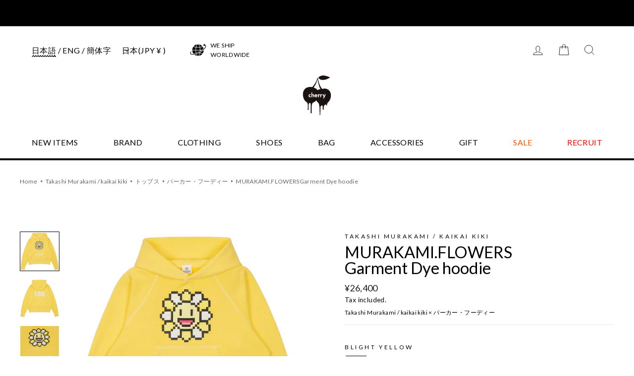

--- FILE ---
content_type: text/html; charset=utf-8
request_url: https://cherry-fukuoka.com/products/murakami-flowers-garment-dyer-hooded-sweatshirt-blight-yellow
body_size: 46695
content:
<!doctype html>
<html class="no-js" lang="ja">
<head>
  <meta charset="utf-8">
  <meta http-equiv="X-UA-Compatible" content="IE=edge,chrome=1">
  <meta name="viewport" content="width=device-width,initial-scale=1">
  <meta name="theme-color" content="#111111">
  <link rel="canonical" href="https://cherry-fukuoka.com/products/murakami-flowers-garment-dyer-hooded-sweatshirt-blight-yellow">
  <link rel="stylesheet" href="https://cdnjs.cloudflare.com/ajax/libs/slick-carousel/1.8.1/slick.min.css" integrity="sha512-yHknP1/AwR+yx26cB1y0cjvQUMvEa2PFzt1c9LlS4pRQ5NOTZFWbhBig+X9G9eYW/8m0/4OXNx8pxJ6z57x0dw==" crossorigin="anonymous" />
  <link rel="stylesheet" href="https://cdnjs.cloudflare.com/ajax/libs/slick-carousel/1.8.1/slick-theme.min.css" integrity="sha512-17EgCFERpgZKcm0j0fEq1YCJuyAWdz9KUtv1EjVuaOz8pDnh/0nZxmU6BBXwaaxqoi9PQXnRWqlcDB027hgv9A==" crossorigin="anonymous" />

  <!-- Google Tag Manager -->
<script>(function(w,d,s,l,i){w[l]=w[l]||[];w[l].push({'gtm.start':
new Date().getTime(),event:'gtm.js'});var f=d.getElementsByTagName(s)[0],
j=d.createElement(s),dl=l!='dataLayer'?'&l='+l:'';j.async=true;j.src=
'https://www.googletagmanager.com/gtm.js?id='+i+dl;f.parentNode.insertBefore(j,f);
})(window,document,'script','dataLayer','GTM-PTTSZ8W');</script>
<!-- End Google Tag Manager --><link rel="shortcut icon" href="//cherry-fukuoka.com/cdn/shop/files/favicon_32x32.png?v=1635404437" type="image/png" />
    
    <title>Takashi Murakami / kaikai kiki(タカシ ムラカミ/ カイカイキキ) MURAKAMI.FLOWERS.Garment Dye hooded sweatshirt / Blight Yellow フーディー| cherry オンライン公式通販サイト
&ndash; cherry fukuoka
</title>
  
<meta name="description" content="Takashi Murakami / kaikai kiki(タカシ ムラカミ/ カイカイキキ) MURAKAMI.FLOWERS.Garment Dye hooded sweatshirt / Blight Yellowのアイテムページです。Takashi Murakami / kaikai kiki(タカシ ムラカミ/ カイカイキキ) をはじめとする国内外100以上のブランドを正規で取り扱うセレクトショップcherry fukuokaの公式オンラインストア。通販お買い上げ1万円以上で送料無料です。"><meta property="og:site_name" content="cherry fukuoka">
  <meta property="og:url" content="https://cherry-fukuoka.com/products/murakami-flowers-garment-dyer-hooded-sweatshirt-blight-yellow">
  <meta property="og:title" content="MURAKAMI.FLOWERSGarment Dye hoodie">
  <meta property="og:type" content="product">
  <meta property="og:description" content="Takashi Murakami / kaikai kiki(タカシ ムラカミ/ カイカイキキ) MURAKAMI.FLOWERS.Garment Dye hooded sweatshirt / Blight Yellowのアイテムページです。Takashi Murakami / kaikai kiki(タカシ ムラカミ/ カイカイキキ) をはじめとする国内外100以上のブランドを正規で取り扱うセレクトショップcherry fukuokaの公式オンラインストア。通販お買い上げ1万円以上で送料無料です。"><meta property="og:image" content="http://cherry-fukuoka.com/cdn/shop/products/1_92f9ea12-a92e-44a7-a584-37ddb4b3bac8_1200x1200.jpg?v=1680143571"><meta property="og:image" content="http://cherry-fukuoka.com/cdn/shop/products/2_e9f61a0b-6dab-471a-b10d-d377a95f5b4e_1200x1200.jpg?v=1680143571"><meta property="og:image" content="http://cherry-fukuoka.com/cdn/shop/products/3_e7961f83-d957-4567-a138-b63de6f757d4_1200x1200.jpg?v=1680143571">
  <meta property="og:image:secure_url" content="https://cherry-fukuoka.com/cdn/shop/products/1_92f9ea12-a92e-44a7-a584-37ddb4b3bac8_1200x1200.jpg?v=1680143571"><meta property="og:image:secure_url" content="https://cherry-fukuoka.com/cdn/shop/products/2_e9f61a0b-6dab-471a-b10d-d377a95f5b4e_1200x1200.jpg?v=1680143571"><meta property="og:image:secure_url" content="https://cherry-fukuoka.com/cdn/shop/products/3_e7961f83-d957-4567-a138-b63de6f757d4_1200x1200.jpg?v=1680143571">
  <meta name="twitter:site" content="@">
  <meta name="twitter:card" content="summary_large_image">
  <meta name="twitter:title" content="MURAKAMI.FLOWERSGarment Dye hoodie">
  <meta name="twitter:description" content="Takashi Murakami / kaikai kiki(タカシ ムラカミ/ カイカイキキ) MURAKAMI.FLOWERS.Garment Dye hooded sweatshirt / Blight Yellowのアイテムページです。Takashi Murakami / kaikai kiki(タカシ ムラカミ/ カイカイキキ) をはじめとする国内外100以上のブランドを正規で取り扱うセレクトショップcherry fukuokaの公式オンラインストア。通販お買い上げ1万円以上で送料無料です。">


  <link href="https://fonts.googleapis.com/css2?family=Lato:wght@400;700&display=swap" rel="stylesheet">

  <style data-shopify>
  @font-face {
  font-family: "Bodoni Moda";
  font-weight: 500;
  font-style: normal;
  src: url("//cherry-fukuoka.com/cdn/fonts/bodoni_moda/bodonimoda_n5.36d0da1db617c453fb46e8089790ab6dc72c2356.woff2") format("woff2"),
       url("//cherry-fukuoka.com/cdn/fonts/bodoni_moda/bodonimoda_n5.40f612bab009769f87511096f185d9228ad3baa3.woff") format("woff");
}

  @font-face {
  font-family: Jost;
  font-weight: 400;
  font-style: normal;
  src: url("//cherry-fukuoka.com/cdn/fonts/jost/jost_n4.d47a1b6347ce4a4c9f437608011273009d91f2b7.woff2") format("woff2"),
       url("//cherry-fukuoka.com/cdn/fonts/jost/jost_n4.791c46290e672b3f85c3d1c651ef2efa3819eadd.woff") format("woff");
}


  @font-face {
  font-family: Jost;
  font-weight: 600;
  font-style: normal;
  src: url("//cherry-fukuoka.com/cdn/fonts/jost/jost_n6.ec1178db7a7515114a2d84e3dd680832b7af8b99.woff2") format("woff2"),
       url("//cherry-fukuoka.com/cdn/fonts/jost/jost_n6.b1178bb6bdd3979fef38e103a3816f6980aeaff9.woff") format("woff");
}

  @font-face {
  font-family: Jost;
  font-weight: 400;
  font-style: italic;
  src: url("//cherry-fukuoka.com/cdn/fonts/jost/jost_i4.b690098389649750ada222b9763d55796c5283a5.woff2") format("woff2"),
       url("//cherry-fukuoka.com/cdn/fonts/jost/jost_i4.fd766415a47e50b9e391ae7ec04e2ae25e7e28b0.woff") format("woff");
}

  @font-face {
  font-family: Jost;
  font-weight: 600;
  font-style: italic;
  src: url("//cherry-fukuoka.com/cdn/fonts/jost/jost_i6.9af7e5f39e3a108c08f24047a4276332d9d7b85e.woff2") format("woff2"),
       url("//cherry-fukuoka.com/cdn/fonts/jost/jost_i6.2bf310262638f998ed206777ce0b9a3b98b6fe92.woff") format("woff");
}

</style>

  <link href="//cherry-fukuoka.com/cdn/shop/t/23/assets/theme.css?v=124098121167675158521698130281" rel="stylesheet" type="text/css" media="all" />
  <link href="//cherry-fukuoka.com/cdn/shop/t/23/assets/custom.scss.css?v=92491224203917583511766637271" rel="stylesheet" type="text/css" media="all" />

  <style data-shopify>
    .collection-item__title {
      font-size: 14.4px;
    }

    @media screen and (min-width: 769px) {
      .collection-item__title {
        font-size: 18px;
      }
    }
  </style>

  <script>
    document.documentElement.className = document.documentElement.className.replace('no-js', 'js');

    window.theme = window.theme || {};
    theme.routes = {
      cart: "/cart",
      cartAdd: "/cart/add",
      cartChange: "/cart/change"
    };
    theme.strings = {
      addToCart: "Add to cart",
      soldOut: "Sold Out",
      unavailable: "Unavailable",
      stockLabel: "Only [count] items in stock!",
      willNotShipUntil: "Will not ship until [date]",
      willBeInStockAfter: "Will be in stock after [date]",
      waitingForStock: "Inventory on the way",
      savePrice: "Save [saved_amount]",
      cartEmpty: "Your cart is currently empty.",
      cartTermsConfirmation: "You must agree with the terms and conditions of sales to check out"
    };
    theme.settings = {
      dynamicVariantsEnable: true,
      dynamicVariantType: "button",
      cartType: "drawer",
      moneyFormat: "¥{{amount_no_decimals}}",
      saveType: "dollar",
      recentlyViewedEnabled: false,
      predictiveSearch: true,
      predictiveSearchType: "product,article,page",
      inventoryThreshold: 10,
      quickView: true,
      themeName: 'Impulse',
      themeVersion: "3.1.0"
    };
  </script>

  <script>window.performance && window.performance.mark && window.performance.mark('shopify.content_for_header.start');</script><meta name="google-site-verification" content="aqkIq9wklSP3O_YIDI-40mWCbZMOi4MM5dam8tAlabk">
<meta name="facebook-domain-verification" content="sr0j6xafgaf1yf8omu19x4qcgh13vs">
<meta id="shopify-digital-wallet" name="shopify-digital-wallet" content="/42874339488/digital_wallets/dialog">
<meta name="shopify-checkout-api-token" content="e39697791d980b40c16d1598fd86a272">
<meta id="in-context-paypal-metadata" data-shop-id="42874339488" data-venmo-supported="false" data-environment="production" data-locale="ja_JP" data-paypal-v4="true" data-currency="JPY">
<link rel="alternate" hreflang="x-default" href="https://cherry-fukuoka.com/products/murakami-flowers-garment-dyer-hooded-sweatshirt-blight-yellow">
<link rel="alternate" hreflang="ja" href="https://cherry-fukuoka.com/products/murakami-flowers-garment-dyer-hooded-sweatshirt-blight-yellow">
<link rel="alternate" hreflang="en" href="https://cherry-fukuoka.com/en/products/murakami-flowers-garment-dyer-hooded-sweatshirt-blight-yellow">
<link rel="alternate" hreflang="zh-Hans" href="https://cherry-fukuoka.com/zh/products/murakami-flowers-garment-dyer-hooded-sweatshirt-blight-yellow">
<link rel="alternate" hreflang="zh-Hans-CN" href="https://cherry-fukuoka.com/zh-cn/products/murakami-flowers-garment-dyer-hooded-sweatshirt-blight-yellow">
<link rel="alternate" hreflang="zh-Hans-AC" href="https://cherry-fukuoka.com/zh/products/murakami-flowers-garment-dyer-hooded-sweatshirt-blight-yellow">
<link rel="alternate" hreflang="zh-Hans-AD" href="https://cherry-fukuoka.com/zh/products/murakami-flowers-garment-dyer-hooded-sweatshirt-blight-yellow">
<link rel="alternate" hreflang="zh-Hans-AE" href="https://cherry-fukuoka.com/zh/products/murakami-flowers-garment-dyer-hooded-sweatshirt-blight-yellow">
<link rel="alternate" hreflang="zh-Hans-AF" href="https://cherry-fukuoka.com/zh/products/murakami-flowers-garment-dyer-hooded-sweatshirt-blight-yellow">
<link rel="alternate" hreflang="zh-Hans-AG" href="https://cherry-fukuoka.com/zh/products/murakami-flowers-garment-dyer-hooded-sweatshirt-blight-yellow">
<link rel="alternate" hreflang="zh-Hans-AI" href="https://cherry-fukuoka.com/zh/products/murakami-flowers-garment-dyer-hooded-sweatshirt-blight-yellow">
<link rel="alternate" hreflang="zh-Hans-AL" href="https://cherry-fukuoka.com/zh/products/murakami-flowers-garment-dyer-hooded-sweatshirt-blight-yellow">
<link rel="alternate" hreflang="zh-Hans-AM" href="https://cherry-fukuoka.com/zh/products/murakami-flowers-garment-dyer-hooded-sweatshirt-blight-yellow">
<link rel="alternate" hreflang="zh-Hans-AO" href="https://cherry-fukuoka.com/zh/products/murakami-flowers-garment-dyer-hooded-sweatshirt-blight-yellow">
<link rel="alternate" hreflang="zh-Hans-AR" href="https://cherry-fukuoka.com/zh/products/murakami-flowers-garment-dyer-hooded-sweatshirt-blight-yellow">
<link rel="alternate" hreflang="zh-Hans-AT" href="https://cherry-fukuoka.com/zh/products/murakami-flowers-garment-dyer-hooded-sweatshirt-blight-yellow">
<link rel="alternate" hreflang="zh-Hans-AU" href="https://cherry-fukuoka.com/zh/products/murakami-flowers-garment-dyer-hooded-sweatshirt-blight-yellow">
<link rel="alternate" hreflang="zh-Hans-AW" href="https://cherry-fukuoka.com/zh/products/murakami-flowers-garment-dyer-hooded-sweatshirt-blight-yellow">
<link rel="alternate" hreflang="zh-Hans-AX" href="https://cherry-fukuoka.com/zh/products/murakami-flowers-garment-dyer-hooded-sweatshirt-blight-yellow">
<link rel="alternate" hreflang="zh-Hans-AZ" href="https://cherry-fukuoka.com/zh/products/murakami-flowers-garment-dyer-hooded-sweatshirt-blight-yellow">
<link rel="alternate" hreflang="zh-Hans-BA" href="https://cherry-fukuoka.com/zh/products/murakami-flowers-garment-dyer-hooded-sweatshirt-blight-yellow">
<link rel="alternate" hreflang="zh-Hans-BB" href="https://cherry-fukuoka.com/zh/products/murakami-flowers-garment-dyer-hooded-sweatshirt-blight-yellow">
<link rel="alternate" hreflang="zh-Hans-BD" href="https://cherry-fukuoka.com/zh/products/murakami-flowers-garment-dyer-hooded-sweatshirt-blight-yellow">
<link rel="alternate" hreflang="zh-Hans-BE" href="https://cherry-fukuoka.com/zh/products/murakami-flowers-garment-dyer-hooded-sweatshirt-blight-yellow">
<link rel="alternate" hreflang="zh-Hans-BF" href="https://cherry-fukuoka.com/zh/products/murakami-flowers-garment-dyer-hooded-sweatshirt-blight-yellow">
<link rel="alternate" hreflang="zh-Hans-BG" href="https://cherry-fukuoka.com/zh/products/murakami-flowers-garment-dyer-hooded-sweatshirt-blight-yellow">
<link rel="alternate" hreflang="zh-Hans-BI" href="https://cherry-fukuoka.com/zh/products/murakami-flowers-garment-dyer-hooded-sweatshirt-blight-yellow">
<link rel="alternate" hreflang="zh-Hans-BJ" href="https://cherry-fukuoka.com/zh/products/murakami-flowers-garment-dyer-hooded-sweatshirt-blight-yellow">
<link rel="alternate" hreflang="zh-Hans-BL" href="https://cherry-fukuoka.com/zh/products/murakami-flowers-garment-dyer-hooded-sweatshirt-blight-yellow">
<link rel="alternate" hreflang="zh-Hans-BM" href="https://cherry-fukuoka.com/zh/products/murakami-flowers-garment-dyer-hooded-sweatshirt-blight-yellow">
<link rel="alternate" hreflang="zh-Hans-BN" href="https://cherry-fukuoka.com/zh/products/murakami-flowers-garment-dyer-hooded-sweatshirt-blight-yellow">
<link rel="alternate" hreflang="zh-Hans-BO" href="https://cherry-fukuoka.com/zh/products/murakami-flowers-garment-dyer-hooded-sweatshirt-blight-yellow">
<link rel="alternate" hreflang="zh-Hans-BQ" href="https://cherry-fukuoka.com/zh/products/murakami-flowers-garment-dyer-hooded-sweatshirt-blight-yellow">
<link rel="alternate" hreflang="zh-Hans-BR" href="https://cherry-fukuoka.com/zh/products/murakami-flowers-garment-dyer-hooded-sweatshirt-blight-yellow">
<link rel="alternate" hreflang="zh-Hans-BS" href="https://cherry-fukuoka.com/zh/products/murakami-flowers-garment-dyer-hooded-sweatshirt-blight-yellow">
<link rel="alternate" hreflang="zh-Hans-BW" href="https://cherry-fukuoka.com/zh/products/murakami-flowers-garment-dyer-hooded-sweatshirt-blight-yellow">
<link rel="alternate" hreflang="zh-Hans-BZ" href="https://cherry-fukuoka.com/zh/products/murakami-flowers-garment-dyer-hooded-sweatshirt-blight-yellow">
<link rel="alternate" hreflang="zh-Hans-CA" href="https://cherry-fukuoka.com/zh/products/murakami-flowers-garment-dyer-hooded-sweatshirt-blight-yellow">
<link rel="alternate" hreflang="zh-Hans-CC" href="https://cherry-fukuoka.com/zh/products/murakami-flowers-garment-dyer-hooded-sweatshirt-blight-yellow">
<link rel="alternate" hreflang="zh-Hans-CD" href="https://cherry-fukuoka.com/zh/products/murakami-flowers-garment-dyer-hooded-sweatshirt-blight-yellow">
<link rel="alternate" hreflang="zh-Hans-CF" href="https://cherry-fukuoka.com/zh/products/murakami-flowers-garment-dyer-hooded-sweatshirt-blight-yellow">
<link rel="alternate" hreflang="zh-Hans-CG" href="https://cherry-fukuoka.com/zh/products/murakami-flowers-garment-dyer-hooded-sweatshirt-blight-yellow">
<link rel="alternate" hreflang="zh-Hans-CH" href="https://cherry-fukuoka.com/zh/products/murakami-flowers-garment-dyer-hooded-sweatshirt-blight-yellow">
<link rel="alternate" hreflang="zh-Hans-CI" href="https://cherry-fukuoka.com/zh/products/murakami-flowers-garment-dyer-hooded-sweatshirt-blight-yellow">
<link rel="alternate" hreflang="zh-Hans-CK" href="https://cherry-fukuoka.com/zh/products/murakami-flowers-garment-dyer-hooded-sweatshirt-blight-yellow">
<link rel="alternate" hreflang="zh-Hans-CM" href="https://cherry-fukuoka.com/zh/products/murakami-flowers-garment-dyer-hooded-sweatshirt-blight-yellow">
<link rel="alternate" hreflang="zh-Hans-CO" href="https://cherry-fukuoka.com/zh/products/murakami-flowers-garment-dyer-hooded-sweatshirt-blight-yellow">
<link rel="alternate" hreflang="zh-Hans-CR" href="https://cherry-fukuoka.com/zh/products/murakami-flowers-garment-dyer-hooded-sweatshirt-blight-yellow">
<link rel="alternate" hreflang="zh-Hans-CV" href="https://cherry-fukuoka.com/zh/products/murakami-flowers-garment-dyer-hooded-sweatshirt-blight-yellow">
<link rel="alternate" hreflang="zh-Hans-CW" href="https://cherry-fukuoka.com/zh/products/murakami-flowers-garment-dyer-hooded-sweatshirt-blight-yellow">
<link rel="alternate" hreflang="zh-Hans-CX" href="https://cherry-fukuoka.com/zh/products/murakami-flowers-garment-dyer-hooded-sweatshirt-blight-yellow">
<link rel="alternate" hreflang="zh-Hans-CY" href="https://cherry-fukuoka.com/zh/products/murakami-flowers-garment-dyer-hooded-sweatshirt-blight-yellow">
<link rel="alternate" hreflang="zh-Hans-CZ" href="https://cherry-fukuoka.com/zh/products/murakami-flowers-garment-dyer-hooded-sweatshirt-blight-yellow">
<link rel="alternate" hreflang="zh-Hans-DE" href="https://cherry-fukuoka.com/zh/products/murakami-flowers-garment-dyer-hooded-sweatshirt-blight-yellow">
<link rel="alternate" hreflang="zh-Hans-DJ" href="https://cherry-fukuoka.com/zh/products/murakami-flowers-garment-dyer-hooded-sweatshirt-blight-yellow">
<link rel="alternate" hreflang="zh-Hans-DK" href="https://cherry-fukuoka.com/zh/products/murakami-flowers-garment-dyer-hooded-sweatshirt-blight-yellow">
<link rel="alternate" hreflang="zh-Hans-DM" href="https://cherry-fukuoka.com/zh/products/murakami-flowers-garment-dyer-hooded-sweatshirt-blight-yellow">
<link rel="alternate" hreflang="zh-Hans-DO" href="https://cherry-fukuoka.com/zh/products/murakami-flowers-garment-dyer-hooded-sweatshirt-blight-yellow">
<link rel="alternate" hreflang="zh-Hans-DZ" href="https://cherry-fukuoka.com/zh/products/murakami-flowers-garment-dyer-hooded-sweatshirt-blight-yellow">
<link rel="alternate" hreflang="zh-Hans-EC" href="https://cherry-fukuoka.com/zh/products/murakami-flowers-garment-dyer-hooded-sweatshirt-blight-yellow">
<link rel="alternate" hreflang="zh-Hans-EE" href="https://cherry-fukuoka.com/zh/products/murakami-flowers-garment-dyer-hooded-sweatshirt-blight-yellow">
<link rel="alternate" hreflang="zh-Hans-EG" href="https://cherry-fukuoka.com/zh/products/murakami-flowers-garment-dyer-hooded-sweatshirt-blight-yellow">
<link rel="alternate" hreflang="zh-Hans-EH" href="https://cherry-fukuoka.com/zh/products/murakami-flowers-garment-dyer-hooded-sweatshirt-blight-yellow">
<link rel="alternate" hreflang="zh-Hans-ES" href="https://cherry-fukuoka.com/zh/products/murakami-flowers-garment-dyer-hooded-sweatshirt-blight-yellow">
<link rel="alternate" hreflang="zh-Hans-ET" href="https://cherry-fukuoka.com/zh/products/murakami-flowers-garment-dyer-hooded-sweatshirt-blight-yellow">
<link rel="alternate" hreflang="zh-Hans-FI" href="https://cherry-fukuoka.com/zh/products/murakami-flowers-garment-dyer-hooded-sweatshirt-blight-yellow">
<link rel="alternate" hreflang="zh-Hans-FJ" href="https://cherry-fukuoka.com/zh/products/murakami-flowers-garment-dyer-hooded-sweatshirt-blight-yellow">
<link rel="alternate" hreflang="zh-Hans-FK" href="https://cherry-fukuoka.com/zh/products/murakami-flowers-garment-dyer-hooded-sweatshirt-blight-yellow">
<link rel="alternate" hreflang="zh-Hans-FO" href="https://cherry-fukuoka.com/zh/products/murakami-flowers-garment-dyer-hooded-sweatshirt-blight-yellow">
<link rel="alternate" hreflang="zh-Hans-FR" href="https://cherry-fukuoka.com/zh/products/murakami-flowers-garment-dyer-hooded-sweatshirt-blight-yellow">
<link rel="alternate" hreflang="zh-Hans-GA" href="https://cherry-fukuoka.com/zh/products/murakami-flowers-garment-dyer-hooded-sweatshirt-blight-yellow">
<link rel="alternate" hreflang="zh-Hans-GB" href="https://cherry-fukuoka.com/zh/products/murakami-flowers-garment-dyer-hooded-sweatshirt-blight-yellow">
<link rel="alternate" hreflang="zh-Hans-GD" href="https://cherry-fukuoka.com/zh/products/murakami-flowers-garment-dyer-hooded-sweatshirt-blight-yellow">
<link rel="alternate" hreflang="zh-Hans-GF" href="https://cherry-fukuoka.com/zh/products/murakami-flowers-garment-dyer-hooded-sweatshirt-blight-yellow">
<link rel="alternate" hreflang="zh-Hans-GG" href="https://cherry-fukuoka.com/zh/products/murakami-flowers-garment-dyer-hooded-sweatshirt-blight-yellow">
<link rel="alternate" hreflang="zh-Hans-GH" href="https://cherry-fukuoka.com/zh/products/murakami-flowers-garment-dyer-hooded-sweatshirt-blight-yellow">
<link rel="alternate" hreflang="zh-Hans-GI" href="https://cherry-fukuoka.com/zh/products/murakami-flowers-garment-dyer-hooded-sweatshirt-blight-yellow">
<link rel="alternate" hreflang="zh-Hans-GL" href="https://cherry-fukuoka.com/zh/products/murakami-flowers-garment-dyer-hooded-sweatshirt-blight-yellow">
<link rel="alternate" hreflang="zh-Hans-GM" href="https://cherry-fukuoka.com/zh/products/murakami-flowers-garment-dyer-hooded-sweatshirt-blight-yellow">
<link rel="alternate" hreflang="zh-Hans-GN" href="https://cherry-fukuoka.com/zh/products/murakami-flowers-garment-dyer-hooded-sweatshirt-blight-yellow">
<link rel="alternate" hreflang="zh-Hans-GP" href="https://cherry-fukuoka.com/zh/products/murakami-flowers-garment-dyer-hooded-sweatshirt-blight-yellow">
<link rel="alternate" hreflang="zh-Hans-GQ" href="https://cherry-fukuoka.com/zh/products/murakami-flowers-garment-dyer-hooded-sweatshirt-blight-yellow">
<link rel="alternate" hreflang="zh-Hans-GR" href="https://cherry-fukuoka.com/zh/products/murakami-flowers-garment-dyer-hooded-sweatshirt-blight-yellow">
<link rel="alternate" hreflang="zh-Hans-GS" href="https://cherry-fukuoka.com/zh/products/murakami-flowers-garment-dyer-hooded-sweatshirt-blight-yellow">
<link rel="alternate" hreflang="zh-Hans-GT" href="https://cherry-fukuoka.com/zh/products/murakami-flowers-garment-dyer-hooded-sweatshirt-blight-yellow">
<link rel="alternate" hreflang="zh-Hans-GW" href="https://cherry-fukuoka.com/zh/products/murakami-flowers-garment-dyer-hooded-sweatshirt-blight-yellow">
<link rel="alternate" hreflang="zh-Hans-GY" href="https://cherry-fukuoka.com/zh/products/murakami-flowers-garment-dyer-hooded-sweatshirt-blight-yellow">
<link rel="alternate" hreflang="zh-Hans-HK" href="https://cherry-fukuoka.com/zh/products/murakami-flowers-garment-dyer-hooded-sweatshirt-blight-yellow">
<link rel="alternate" hreflang="zh-Hans-HN" href="https://cherry-fukuoka.com/zh/products/murakami-flowers-garment-dyer-hooded-sweatshirt-blight-yellow">
<link rel="alternate" hreflang="zh-Hans-HR" href="https://cherry-fukuoka.com/zh/products/murakami-flowers-garment-dyer-hooded-sweatshirt-blight-yellow">
<link rel="alternate" hreflang="zh-Hans-HU" href="https://cherry-fukuoka.com/zh/products/murakami-flowers-garment-dyer-hooded-sweatshirt-blight-yellow">
<link rel="alternate" hreflang="zh-Hans-ID" href="https://cherry-fukuoka.com/zh/products/murakami-flowers-garment-dyer-hooded-sweatshirt-blight-yellow">
<link rel="alternate" hreflang="zh-Hans-IE" href="https://cherry-fukuoka.com/zh/products/murakami-flowers-garment-dyer-hooded-sweatshirt-blight-yellow">
<link rel="alternate" hreflang="zh-Hans-IL" href="https://cherry-fukuoka.com/zh/products/murakami-flowers-garment-dyer-hooded-sweatshirt-blight-yellow">
<link rel="alternate" hreflang="zh-Hans-IM" href="https://cherry-fukuoka.com/zh/products/murakami-flowers-garment-dyer-hooded-sweatshirt-blight-yellow">
<link rel="alternate" hreflang="zh-Hans-IN" href="https://cherry-fukuoka.com/zh/products/murakami-flowers-garment-dyer-hooded-sweatshirt-blight-yellow">
<link rel="alternate" hreflang="zh-Hans-IQ" href="https://cherry-fukuoka.com/zh/products/murakami-flowers-garment-dyer-hooded-sweatshirt-blight-yellow">
<link rel="alternate" hreflang="zh-Hans-IS" href="https://cherry-fukuoka.com/zh/products/murakami-flowers-garment-dyer-hooded-sweatshirt-blight-yellow">
<link rel="alternate" hreflang="zh-Hans-IT" href="https://cherry-fukuoka.com/zh/products/murakami-flowers-garment-dyer-hooded-sweatshirt-blight-yellow">
<link rel="alternate" hreflang="zh-Hans-JM" href="https://cherry-fukuoka.com/zh/products/murakami-flowers-garment-dyer-hooded-sweatshirt-blight-yellow">
<link rel="alternate" hreflang="zh-Hans-JP" href="https://cherry-fukuoka.com/zh/products/murakami-flowers-garment-dyer-hooded-sweatshirt-blight-yellow">
<link rel="alternate" hreflang="zh-Hans-KE" href="https://cherry-fukuoka.com/zh/products/murakami-flowers-garment-dyer-hooded-sweatshirt-blight-yellow">
<link rel="alternate" hreflang="zh-Hans-KG" href="https://cherry-fukuoka.com/zh/products/murakami-flowers-garment-dyer-hooded-sweatshirt-blight-yellow">
<link rel="alternate" hreflang="zh-Hans-KH" href="https://cherry-fukuoka.com/zh/products/murakami-flowers-garment-dyer-hooded-sweatshirt-blight-yellow">
<link rel="alternate" hreflang="zh-Hans-KI" href="https://cherry-fukuoka.com/zh/products/murakami-flowers-garment-dyer-hooded-sweatshirt-blight-yellow">
<link rel="alternate" hreflang="zh-Hans-KM" href="https://cherry-fukuoka.com/zh/products/murakami-flowers-garment-dyer-hooded-sweatshirt-blight-yellow">
<link rel="alternate" hreflang="zh-Hans-KN" href="https://cherry-fukuoka.com/zh/products/murakami-flowers-garment-dyer-hooded-sweatshirt-blight-yellow">
<link rel="alternate" hreflang="zh-Hans-KR" href="https://cherry-fukuoka.com/zh/products/murakami-flowers-garment-dyer-hooded-sweatshirt-blight-yellow">
<link rel="alternate" hreflang="zh-Hans-KW" href="https://cherry-fukuoka.com/zh/products/murakami-flowers-garment-dyer-hooded-sweatshirt-blight-yellow">
<link rel="alternate" hreflang="zh-Hans-KY" href="https://cherry-fukuoka.com/zh/products/murakami-flowers-garment-dyer-hooded-sweatshirt-blight-yellow">
<link rel="alternate" hreflang="zh-Hans-KZ" href="https://cherry-fukuoka.com/zh/products/murakami-flowers-garment-dyer-hooded-sweatshirt-blight-yellow">
<link rel="alternate" hreflang="zh-Hans-LA" href="https://cherry-fukuoka.com/zh/products/murakami-flowers-garment-dyer-hooded-sweatshirt-blight-yellow">
<link rel="alternate" hreflang="zh-Hans-LB" href="https://cherry-fukuoka.com/zh/products/murakami-flowers-garment-dyer-hooded-sweatshirt-blight-yellow">
<link rel="alternate" hreflang="zh-Hans-LC" href="https://cherry-fukuoka.com/zh/products/murakami-flowers-garment-dyer-hooded-sweatshirt-blight-yellow">
<link rel="alternate" hreflang="zh-Hans-LI" href="https://cherry-fukuoka.com/zh/products/murakami-flowers-garment-dyer-hooded-sweatshirt-blight-yellow">
<link rel="alternate" hreflang="zh-Hans-LK" href="https://cherry-fukuoka.com/zh/products/murakami-flowers-garment-dyer-hooded-sweatshirt-blight-yellow">
<link rel="alternate" hreflang="zh-Hans-LT" href="https://cherry-fukuoka.com/zh/products/murakami-flowers-garment-dyer-hooded-sweatshirt-blight-yellow">
<link rel="alternate" hreflang="zh-Hans-LU" href="https://cherry-fukuoka.com/zh/products/murakami-flowers-garment-dyer-hooded-sweatshirt-blight-yellow">
<link rel="alternate" hreflang="zh-Hans-LV" href="https://cherry-fukuoka.com/zh/products/murakami-flowers-garment-dyer-hooded-sweatshirt-blight-yellow">
<link rel="alternate" hreflang="zh-Hans-MA" href="https://cherry-fukuoka.com/zh/products/murakami-flowers-garment-dyer-hooded-sweatshirt-blight-yellow">
<link rel="alternate" hreflang="zh-Hans-MC" href="https://cherry-fukuoka.com/zh/products/murakami-flowers-garment-dyer-hooded-sweatshirt-blight-yellow">
<link rel="alternate" hreflang="zh-Hans-MD" href="https://cherry-fukuoka.com/zh/products/murakami-flowers-garment-dyer-hooded-sweatshirt-blight-yellow">
<link rel="alternate" hreflang="zh-Hans-ME" href="https://cherry-fukuoka.com/zh/products/murakami-flowers-garment-dyer-hooded-sweatshirt-blight-yellow">
<link rel="alternate" hreflang="zh-Hans-MF" href="https://cherry-fukuoka.com/zh/products/murakami-flowers-garment-dyer-hooded-sweatshirt-blight-yellow">
<link rel="alternate" hreflang="zh-Hans-MK" href="https://cherry-fukuoka.com/zh/products/murakami-flowers-garment-dyer-hooded-sweatshirt-blight-yellow">
<link rel="alternate" hreflang="zh-Hans-ML" href="https://cherry-fukuoka.com/zh/products/murakami-flowers-garment-dyer-hooded-sweatshirt-blight-yellow">
<link rel="alternate" hreflang="zh-Hans-MM" href="https://cherry-fukuoka.com/zh/products/murakami-flowers-garment-dyer-hooded-sweatshirt-blight-yellow">
<link rel="alternate" hreflang="zh-Hans-MN" href="https://cherry-fukuoka.com/zh/products/murakami-flowers-garment-dyer-hooded-sweatshirt-blight-yellow">
<link rel="alternate" hreflang="zh-Hans-MO" href="https://cherry-fukuoka.com/zh/products/murakami-flowers-garment-dyer-hooded-sweatshirt-blight-yellow">
<link rel="alternate" hreflang="zh-Hans-MQ" href="https://cherry-fukuoka.com/zh/products/murakami-flowers-garment-dyer-hooded-sweatshirt-blight-yellow">
<link rel="alternate" hreflang="zh-Hans-MS" href="https://cherry-fukuoka.com/zh/products/murakami-flowers-garment-dyer-hooded-sweatshirt-blight-yellow">
<link rel="alternate" hreflang="zh-Hans-MT" href="https://cherry-fukuoka.com/zh/products/murakami-flowers-garment-dyer-hooded-sweatshirt-blight-yellow">
<link rel="alternate" hreflang="zh-Hans-MU" href="https://cherry-fukuoka.com/zh/products/murakami-flowers-garment-dyer-hooded-sweatshirt-blight-yellow">
<link rel="alternate" hreflang="zh-Hans-MV" href="https://cherry-fukuoka.com/zh/products/murakami-flowers-garment-dyer-hooded-sweatshirt-blight-yellow">
<link rel="alternate" hreflang="zh-Hans-MW" href="https://cherry-fukuoka.com/zh/products/murakami-flowers-garment-dyer-hooded-sweatshirt-blight-yellow">
<link rel="alternate" hreflang="zh-Hans-MX" href="https://cherry-fukuoka.com/zh/products/murakami-flowers-garment-dyer-hooded-sweatshirt-blight-yellow">
<link rel="alternate" hreflang="zh-Hans-MY" href="https://cherry-fukuoka.com/zh/products/murakami-flowers-garment-dyer-hooded-sweatshirt-blight-yellow">
<link rel="alternate" hreflang="zh-Hans-NC" href="https://cherry-fukuoka.com/zh/products/murakami-flowers-garment-dyer-hooded-sweatshirt-blight-yellow">
<link rel="alternate" hreflang="zh-Hans-NE" href="https://cherry-fukuoka.com/zh/products/murakami-flowers-garment-dyer-hooded-sweatshirt-blight-yellow">
<link rel="alternate" hreflang="zh-Hans-NF" href="https://cherry-fukuoka.com/zh/products/murakami-flowers-garment-dyer-hooded-sweatshirt-blight-yellow">
<link rel="alternate" hreflang="zh-Hans-NG" href="https://cherry-fukuoka.com/zh/products/murakami-flowers-garment-dyer-hooded-sweatshirt-blight-yellow">
<link rel="alternate" hreflang="zh-Hans-NI" href="https://cherry-fukuoka.com/zh/products/murakami-flowers-garment-dyer-hooded-sweatshirt-blight-yellow">
<link rel="alternate" hreflang="zh-Hans-NL" href="https://cherry-fukuoka.com/zh/products/murakami-flowers-garment-dyer-hooded-sweatshirt-blight-yellow">
<link rel="alternate" hreflang="zh-Hans-NP" href="https://cherry-fukuoka.com/zh/products/murakami-flowers-garment-dyer-hooded-sweatshirt-blight-yellow">
<link rel="alternate" hreflang="zh-Hans-NR" href="https://cherry-fukuoka.com/zh/products/murakami-flowers-garment-dyer-hooded-sweatshirt-blight-yellow">
<link rel="alternate" hreflang="zh-Hans-NU" href="https://cherry-fukuoka.com/zh/products/murakami-flowers-garment-dyer-hooded-sweatshirt-blight-yellow">
<link rel="alternate" hreflang="zh-Hans-NZ" href="https://cherry-fukuoka.com/zh/products/murakami-flowers-garment-dyer-hooded-sweatshirt-blight-yellow">
<link rel="alternate" hreflang="zh-Hans-OM" href="https://cherry-fukuoka.com/zh/products/murakami-flowers-garment-dyer-hooded-sweatshirt-blight-yellow">
<link rel="alternate" hreflang="zh-Hans-PA" href="https://cherry-fukuoka.com/zh/products/murakami-flowers-garment-dyer-hooded-sweatshirt-blight-yellow">
<link rel="alternate" hreflang="zh-Hans-PE" href="https://cherry-fukuoka.com/zh/products/murakami-flowers-garment-dyer-hooded-sweatshirt-blight-yellow">
<link rel="alternate" hreflang="zh-Hans-PF" href="https://cherry-fukuoka.com/zh/products/murakami-flowers-garment-dyer-hooded-sweatshirt-blight-yellow">
<link rel="alternate" hreflang="zh-Hans-PG" href="https://cherry-fukuoka.com/zh/products/murakami-flowers-garment-dyer-hooded-sweatshirt-blight-yellow">
<link rel="alternate" hreflang="zh-Hans-PH" href="https://cherry-fukuoka.com/zh/products/murakami-flowers-garment-dyer-hooded-sweatshirt-blight-yellow">
<link rel="alternate" hreflang="zh-Hans-PK" href="https://cherry-fukuoka.com/zh/products/murakami-flowers-garment-dyer-hooded-sweatshirt-blight-yellow">
<link rel="alternate" hreflang="zh-Hans-PL" href="https://cherry-fukuoka.com/zh/products/murakami-flowers-garment-dyer-hooded-sweatshirt-blight-yellow">
<link rel="alternate" hreflang="zh-Hans-PM" href="https://cherry-fukuoka.com/zh/products/murakami-flowers-garment-dyer-hooded-sweatshirt-blight-yellow">
<link rel="alternate" hreflang="zh-Hans-PN" href="https://cherry-fukuoka.com/zh/products/murakami-flowers-garment-dyer-hooded-sweatshirt-blight-yellow">
<link rel="alternate" hreflang="zh-Hans-PS" href="https://cherry-fukuoka.com/zh/products/murakami-flowers-garment-dyer-hooded-sweatshirt-blight-yellow">
<link rel="alternate" hreflang="zh-Hans-PT" href="https://cherry-fukuoka.com/zh/products/murakami-flowers-garment-dyer-hooded-sweatshirt-blight-yellow">
<link rel="alternate" hreflang="zh-Hans-PY" href="https://cherry-fukuoka.com/zh/products/murakami-flowers-garment-dyer-hooded-sweatshirt-blight-yellow">
<link rel="alternate" hreflang="zh-Hans-QA" href="https://cherry-fukuoka.com/zh/products/murakami-flowers-garment-dyer-hooded-sweatshirt-blight-yellow">
<link rel="alternate" hreflang="zh-Hans-RE" href="https://cherry-fukuoka.com/zh/products/murakami-flowers-garment-dyer-hooded-sweatshirt-blight-yellow">
<link rel="alternate" hreflang="zh-Hans-RO" href="https://cherry-fukuoka.com/zh/products/murakami-flowers-garment-dyer-hooded-sweatshirt-blight-yellow">
<link rel="alternate" hreflang="zh-Hans-RS" href="https://cherry-fukuoka.com/zh/products/murakami-flowers-garment-dyer-hooded-sweatshirt-blight-yellow">
<link rel="alternate" hreflang="zh-Hans-RU" href="https://cherry-fukuoka.com/zh/products/murakami-flowers-garment-dyer-hooded-sweatshirt-blight-yellow">
<link rel="alternate" hreflang="zh-Hans-RW" href="https://cherry-fukuoka.com/zh/products/murakami-flowers-garment-dyer-hooded-sweatshirt-blight-yellow">
<link rel="alternate" hreflang="zh-Hans-SA" href="https://cherry-fukuoka.com/zh/products/murakami-flowers-garment-dyer-hooded-sweatshirt-blight-yellow">
<link rel="alternate" hreflang="zh-Hans-SB" href="https://cherry-fukuoka.com/zh/products/murakami-flowers-garment-dyer-hooded-sweatshirt-blight-yellow">
<link rel="alternate" hreflang="zh-Hans-SE" href="https://cherry-fukuoka.com/zh/products/murakami-flowers-garment-dyer-hooded-sweatshirt-blight-yellow">
<link rel="alternate" hreflang="zh-Hans-SG" href="https://cherry-fukuoka.com/zh/products/murakami-flowers-garment-dyer-hooded-sweatshirt-blight-yellow">
<link rel="alternate" hreflang="zh-Hans-SH" href="https://cherry-fukuoka.com/zh/products/murakami-flowers-garment-dyer-hooded-sweatshirt-blight-yellow">
<link rel="alternate" hreflang="zh-Hans-SI" href="https://cherry-fukuoka.com/zh/products/murakami-flowers-garment-dyer-hooded-sweatshirt-blight-yellow">
<link rel="alternate" hreflang="zh-Hans-SK" href="https://cherry-fukuoka.com/zh/products/murakami-flowers-garment-dyer-hooded-sweatshirt-blight-yellow">
<link rel="alternate" hreflang="zh-Hans-SL" href="https://cherry-fukuoka.com/zh/products/murakami-flowers-garment-dyer-hooded-sweatshirt-blight-yellow">
<link rel="alternate" hreflang="zh-Hans-SM" href="https://cherry-fukuoka.com/zh/products/murakami-flowers-garment-dyer-hooded-sweatshirt-blight-yellow">
<link rel="alternate" hreflang="zh-Hans-SN" href="https://cherry-fukuoka.com/zh/products/murakami-flowers-garment-dyer-hooded-sweatshirt-blight-yellow">
<link rel="alternate" hreflang="zh-Hans-ST" href="https://cherry-fukuoka.com/zh/products/murakami-flowers-garment-dyer-hooded-sweatshirt-blight-yellow">
<link rel="alternate" hreflang="zh-Hans-SV" href="https://cherry-fukuoka.com/zh/products/murakami-flowers-garment-dyer-hooded-sweatshirt-blight-yellow">
<link rel="alternate" hreflang="zh-Hans-SX" href="https://cherry-fukuoka.com/zh/products/murakami-flowers-garment-dyer-hooded-sweatshirt-blight-yellow">
<link rel="alternate" hreflang="zh-Hans-SZ" href="https://cherry-fukuoka.com/zh/products/murakami-flowers-garment-dyer-hooded-sweatshirt-blight-yellow">
<link rel="alternate" hreflang="zh-Hans-TA" href="https://cherry-fukuoka.com/zh/products/murakami-flowers-garment-dyer-hooded-sweatshirt-blight-yellow">
<link rel="alternate" hreflang="zh-Hans-TC" href="https://cherry-fukuoka.com/zh/products/murakami-flowers-garment-dyer-hooded-sweatshirt-blight-yellow">
<link rel="alternate" hreflang="zh-Hans-TD" href="https://cherry-fukuoka.com/zh/products/murakami-flowers-garment-dyer-hooded-sweatshirt-blight-yellow">
<link rel="alternate" hreflang="zh-Hans-TG" href="https://cherry-fukuoka.com/zh/products/murakami-flowers-garment-dyer-hooded-sweatshirt-blight-yellow">
<link rel="alternate" hreflang="zh-Hans-TH" href="https://cherry-fukuoka.com/zh/products/murakami-flowers-garment-dyer-hooded-sweatshirt-blight-yellow">
<link rel="alternate" hreflang="zh-Hans-TJ" href="https://cherry-fukuoka.com/zh/products/murakami-flowers-garment-dyer-hooded-sweatshirt-blight-yellow">
<link rel="alternate" hreflang="zh-Hans-TK" href="https://cherry-fukuoka.com/zh/products/murakami-flowers-garment-dyer-hooded-sweatshirt-blight-yellow">
<link rel="alternate" hreflang="zh-Hans-TL" href="https://cherry-fukuoka.com/zh/products/murakami-flowers-garment-dyer-hooded-sweatshirt-blight-yellow">
<link rel="alternate" hreflang="zh-Hans-TO" href="https://cherry-fukuoka.com/zh/products/murakami-flowers-garment-dyer-hooded-sweatshirt-blight-yellow">
<link rel="alternate" hreflang="zh-Hans-TR" href="https://cherry-fukuoka.com/zh/products/murakami-flowers-garment-dyer-hooded-sweatshirt-blight-yellow">
<link rel="alternate" hreflang="zh-Hans-TT" href="https://cherry-fukuoka.com/zh/products/murakami-flowers-garment-dyer-hooded-sweatshirt-blight-yellow">
<link rel="alternate" hreflang="zh-Hans-TV" href="https://cherry-fukuoka.com/zh/products/murakami-flowers-garment-dyer-hooded-sweatshirt-blight-yellow">
<link rel="alternate" hreflang="zh-Hans-TW" href="https://cherry-fukuoka.com/zh/products/murakami-flowers-garment-dyer-hooded-sweatshirt-blight-yellow">
<link rel="alternate" hreflang="zh-Hans-TZ" href="https://cherry-fukuoka.com/zh/products/murakami-flowers-garment-dyer-hooded-sweatshirt-blight-yellow">
<link rel="alternate" hreflang="zh-Hans-UA" href="https://cherry-fukuoka.com/zh/products/murakami-flowers-garment-dyer-hooded-sweatshirt-blight-yellow">
<link rel="alternate" hreflang="zh-Hans-UG" href="https://cherry-fukuoka.com/zh/products/murakami-flowers-garment-dyer-hooded-sweatshirt-blight-yellow">
<link rel="alternate" hreflang="zh-Hans-US" href="https://cherry-fukuoka.com/zh/products/murakami-flowers-garment-dyer-hooded-sweatshirt-blight-yellow">
<link rel="alternate" hreflang="zh-Hans-UY" href="https://cherry-fukuoka.com/zh/products/murakami-flowers-garment-dyer-hooded-sweatshirt-blight-yellow">
<link rel="alternate" hreflang="zh-Hans-UZ" href="https://cherry-fukuoka.com/zh/products/murakami-flowers-garment-dyer-hooded-sweatshirt-blight-yellow">
<link rel="alternate" hreflang="zh-Hans-VA" href="https://cherry-fukuoka.com/zh/products/murakami-flowers-garment-dyer-hooded-sweatshirt-blight-yellow">
<link rel="alternate" hreflang="zh-Hans-VC" href="https://cherry-fukuoka.com/zh/products/murakami-flowers-garment-dyer-hooded-sweatshirt-blight-yellow">
<link rel="alternate" hreflang="zh-Hans-VE" href="https://cherry-fukuoka.com/zh/products/murakami-flowers-garment-dyer-hooded-sweatshirt-blight-yellow">
<link rel="alternate" hreflang="zh-Hans-VG" href="https://cherry-fukuoka.com/zh/products/murakami-flowers-garment-dyer-hooded-sweatshirt-blight-yellow">
<link rel="alternate" hreflang="zh-Hans-VN" href="https://cherry-fukuoka.com/zh/products/murakami-flowers-garment-dyer-hooded-sweatshirt-blight-yellow">
<link rel="alternate" hreflang="zh-Hans-VU" href="https://cherry-fukuoka.com/zh/products/murakami-flowers-garment-dyer-hooded-sweatshirt-blight-yellow">
<link rel="alternate" hreflang="zh-Hans-WF" href="https://cherry-fukuoka.com/zh/products/murakami-flowers-garment-dyer-hooded-sweatshirt-blight-yellow">
<link rel="alternate" hreflang="zh-Hans-WS" href="https://cherry-fukuoka.com/zh/products/murakami-flowers-garment-dyer-hooded-sweatshirt-blight-yellow">
<link rel="alternate" hreflang="zh-Hans-XK" href="https://cherry-fukuoka.com/zh/products/murakami-flowers-garment-dyer-hooded-sweatshirt-blight-yellow">
<link rel="alternate" hreflang="zh-Hans-YE" href="https://cherry-fukuoka.com/zh/products/murakami-flowers-garment-dyer-hooded-sweatshirt-blight-yellow">
<link rel="alternate" hreflang="zh-Hans-YT" href="https://cherry-fukuoka.com/zh/products/murakami-flowers-garment-dyer-hooded-sweatshirt-blight-yellow">
<link rel="alternate" hreflang="zh-Hans-ZW" href="https://cherry-fukuoka.com/zh/products/murakami-flowers-garment-dyer-hooded-sweatshirt-blight-yellow">
<link rel="alternate" type="application/json+oembed" href="https://cherry-fukuoka.com/products/murakami-flowers-garment-dyer-hooded-sweatshirt-blight-yellow.oembed">
<script async="async" src="/checkouts/internal/preloads.js?locale=ja-JP"></script>
<link rel="preconnect" href="https://shop.app" crossorigin="anonymous">
<script async="async" src="https://shop.app/checkouts/internal/preloads.js?locale=ja-JP&shop_id=42874339488" crossorigin="anonymous"></script>
<script id="apple-pay-shop-capabilities" type="application/json">{"shopId":42874339488,"countryCode":"JP","currencyCode":"JPY","merchantCapabilities":["supports3DS"],"merchantId":"gid:\/\/shopify\/Shop\/42874339488","merchantName":"cherry fukuoka","requiredBillingContactFields":["postalAddress","email","phone"],"requiredShippingContactFields":["postalAddress","email","phone"],"shippingType":"shipping","supportedNetworks":["visa","masterCard","amex","jcb","discover"],"total":{"type":"pending","label":"cherry fukuoka","amount":"1.00"},"shopifyPaymentsEnabled":true,"supportsSubscriptions":true}</script>
<script id="shopify-features" type="application/json">{"accessToken":"e39697791d980b40c16d1598fd86a272","betas":["rich-media-storefront-analytics"],"domain":"cherry-fukuoka.com","predictiveSearch":false,"shopId":42874339488,"locale":"ja"}</script>
<script>var Shopify = Shopify || {};
Shopify.shop = "cherryfukuoka.myshopify.com";
Shopify.locale = "ja";
Shopify.currency = {"active":"JPY","rate":"1.0"};
Shopify.country = "JP";
Shopify.theme = {"name":"2023-10-24 cherry fukuoka (Miraigatari改修)","id":137360474369,"schema_name":"Impulse","schema_version":"3.1.0","theme_store_id":857,"role":"main"};
Shopify.theme.handle = "null";
Shopify.theme.style = {"id":null,"handle":null};
Shopify.cdnHost = "cherry-fukuoka.com/cdn";
Shopify.routes = Shopify.routes || {};
Shopify.routes.root = "/";</script>
<script type="module">!function(o){(o.Shopify=o.Shopify||{}).modules=!0}(window);</script>
<script>!function(o){function n(){var o=[];function n(){o.push(Array.prototype.slice.apply(arguments))}return n.q=o,n}var t=o.Shopify=o.Shopify||{};t.loadFeatures=n(),t.autoloadFeatures=n()}(window);</script>
<script>
  window.ShopifyPay = window.ShopifyPay || {};
  window.ShopifyPay.apiHost = "shop.app\/pay";
  window.ShopifyPay.redirectState = null;
</script>
<script id="shop-js-analytics" type="application/json">{"pageType":"product"}</script>
<script defer="defer" async type="module" src="//cherry-fukuoka.com/cdn/shopifycloud/shop-js/modules/v2/client.init-shop-cart-sync_CHE6QNUr.ja.esm.js"></script>
<script defer="defer" async type="module" src="//cherry-fukuoka.com/cdn/shopifycloud/shop-js/modules/v2/chunk.common_D98kRh4-.esm.js"></script>
<script defer="defer" async type="module" src="//cherry-fukuoka.com/cdn/shopifycloud/shop-js/modules/v2/chunk.modal_BNwoMci-.esm.js"></script>
<script type="module">
  await import("//cherry-fukuoka.com/cdn/shopifycloud/shop-js/modules/v2/client.init-shop-cart-sync_CHE6QNUr.ja.esm.js");
await import("//cherry-fukuoka.com/cdn/shopifycloud/shop-js/modules/v2/chunk.common_D98kRh4-.esm.js");
await import("//cherry-fukuoka.com/cdn/shopifycloud/shop-js/modules/v2/chunk.modal_BNwoMci-.esm.js");

  window.Shopify.SignInWithShop?.initShopCartSync?.({"fedCMEnabled":true,"windoidEnabled":true});

</script>
<script>
  window.Shopify = window.Shopify || {};
  if (!window.Shopify.featureAssets) window.Shopify.featureAssets = {};
  window.Shopify.featureAssets['shop-js'] = {"shop-cart-sync":["modules/v2/client.shop-cart-sync_Fn6E0AvD.ja.esm.js","modules/v2/chunk.common_D98kRh4-.esm.js","modules/v2/chunk.modal_BNwoMci-.esm.js"],"init-fed-cm":["modules/v2/client.init-fed-cm_sYFpctDP.ja.esm.js","modules/v2/chunk.common_D98kRh4-.esm.js","modules/v2/chunk.modal_BNwoMci-.esm.js"],"shop-toast-manager":["modules/v2/client.shop-toast-manager_Cm6TtnXd.ja.esm.js","modules/v2/chunk.common_D98kRh4-.esm.js","modules/v2/chunk.modal_BNwoMci-.esm.js"],"init-shop-cart-sync":["modules/v2/client.init-shop-cart-sync_CHE6QNUr.ja.esm.js","modules/v2/chunk.common_D98kRh4-.esm.js","modules/v2/chunk.modal_BNwoMci-.esm.js"],"shop-button":["modules/v2/client.shop-button_CZ95wHjv.ja.esm.js","modules/v2/chunk.common_D98kRh4-.esm.js","modules/v2/chunk.modal_BNwoMci-.esm.js"],"init-windoid":["modules/v2/client.init-windoid_BTB72QS9.ja.esm.js","modules/v2/chunk.common_D98kRh4-.esm.js","modules/v2/chunk.modal_BNwoMci-.esm.js"],"shop-cash-offers":["modules/v2/client.shop-cash-offers_BFHBnhKY.ja.esm.js","modules/v2/chunk.common_D98kRh4-.esm.js","modules/v2/chunk.modal_BNwoMci-.esm.js"],"pay-button":["modules/v2/client.pay-button_DTH50Rzq.ja.esm.js","modules/v2/chunk.common_D98kRh4-.esm.js","modules/v2/chunk.modal_BNwoMci-.esm.js"],"init-customer-accounts":["modules/v2/client.init-customer-accounts_BUGn0cIS.ja.esm.js","modules/v2/client.shop-login-button_B-yi3nMN.ja.esm.js","modules/v2/chunk.common_D98kRh4-.esm.js","modules/v2/chunk.modal_BNwoMci-.esm.js"],"avatar":["modules/v2/client.avatar_BTnouDA3.ja.esm.js"],"checkout-modal":["modules/v2/client.checkout-modal_B9SXRRFG.ja.esm.js","modules/v2/chunk.common_D98kRh4-.esm.js","modules/v2/chunk.modal_BNwoMci-.esm.js"],"init-shop-for-new-customer-accounts":["modules/v2/client.init-shop-for-new-customer-accounts_CoX20XDP.ja.esm.js","modules/v2/client.shop-login-button_B-yi3nMN.ja.esm.js","modules/v2/chunk.common_D98kRh4-.esm.js","modules/v2/chunk.modal_BNwoMci-.esm.js"],"init-customer-accounts-sign-up":["modules/v2/client.init-customer-accounts-sign-up_CSeMJfz-.ja.esm.js","modules/v2/client.shop-login-button_B-yi3nMN.ja.esm.js","modules/v2/chunk.common_D98kRh4-.esm.js","modules/v2/chunk.modal_BNwoMci-.esm.js"],"init-shop-email-lookup-coordinator":["modules/v2/client.init-shop-email-lookup-coordinator_DazyVOqY.ja.esm.js","modules/v2/chunk.common_D98kRh4-.esm.js","modules/v2/chunk.modal_BNwoMci-.esm.js"],"shop-follow-button":["modules/v2/client.shop-follow-button_DjSWKMco.ja.esm.js","modules/v2/chunk.common_D98kRh4-.esm.js","modules/v2/chunk.modal_BNwoMci-.esm.js"],"shop-login-button":["modules/v2/client.shop-login-button_B-yi3nMN.ja.esm.js","modules/v2/chunk.common_D98kRh4-.esm.js","modules/v2/chunk.modal_BNwoMci-.esm.js"],"shop-login":["modules/v2/client.shop-login_BdZnYXk6.ja.esm.js","modules/v2/chunk.common_D98kRh4-.esm.js","modules/v2/chunk.modal_BNwoMci-.esm.js"],"lead-capture":["modules/v2/client.lead-capture_emq1eXKF.ja.esm.js","modules/v2/chunk.common_D98kRh4-.esm.js","modules/v2/chunk.modal_BNwoMci-.esm.js"],"payment-terms":["modules/v2/client.payment-terms_CeWs54sX.ja.esm.js","modules/v2/chunk.common_D98kRh4-.esm.js","modules/v2/chunk.modal_BNwoMci-.esm.js"]};
</script>
<script>(function() {
  var isLoaded = false;
  function asyncLoad() {
    if (isLoaded) return;
    isLoaded = true;
    var urls = ["https:\/\/wrapin.prezenapps.com\/public\/js\/load-wrapin-app.js?shop=cherryfukuoka.myshopify.com","https:\/\/static.dla.group\/dm-timer.js?shop=cherryfukuoka.myshopify.com","https:\/\/omnisnippet1.com\/platforms\/shopify.js?source=scriptTag\u0026v=2025-05-15T05\u0026shop=cherryfukuoka.myshopify.com"];
    for (var i = 0; i < urls.length; i++) {
      var s = document.createElement('script');
      s.type = 'text/javascript';
      s.async = true;
      s.src = urls[i];
      var x = document.getElementsByTagName('script')[0];
      x.parentNode.insertBefore(s, x);
    }
  };
  if(window.attachEvent) {
    window.attachEvent('onload', asyncLoad);
  } else {
    window.addEventListener('load', asyncLoad, false);
  }
})();</script>
<script id="__st">var __st={"a":42874339488,"offset":32400,"reqid":"35d44fb9-2a4e-464b-9b0d-54262ccd0b7c-1769590106","pageurl":"cherry-fukuoka.com\/products\/murakami-flowers-garment-dyer-hooded-sweatshirt-blight-yellow","u":"b184889f18b3","p":"product","rtyp":"product","rid":7993857605889};</script>
<script>window.ShopifyPaypalV4VisibilityTracking = true;</script>
<script id="captcha-bootstrap">!function(){'use strict';const t='contact',e='account',n='new_comment',o=[[t,t],['blogs',n],['comments',n],[t,'customer']],c=[[e,'customer_login'],[e,'guest_login'],[e,'recover_customer_password'],[e,'create_customer']],r=t=>t.map((([t,e])=>`form[action*='/${t}']:not([data-nocaptcha='true']) input[name='form_type'][value='${e}']`)).join(','),a=t=>()=>t?[...document.querySelectorAll(t)].map((t=>t.form)):[];function s(){const t=[...o],e=r(t);return a(e)}const i='password',u='form_key',d=['recaptcha-v3-token','g-recaptcha-response','h-captcha-response',i],f=()=>{try{return window.sessionStorage}catch{return}},m='__shopify_v',_=t=>t.elements[u];function p(t,e,n=!1){try{const o=window.sessionStorage,c=JSON.parse(o.getItem(e)),{data:r}=function(t){const{data:e,action:n}=t;return t[m]||n?{data:e,action:n}:{data:t,action:n}}(c);for(const[e,n]of Object.entries(r))t.elements[e]&&(t.elements[e].value=n);n&&o.removeItem(e)}catch(o){console.error('form repopulation failed',{error:o})}}const l='form_type',E='cptcha';function T(t){t.dataset[E]=!0}const w=window,h=w.document,L='Shopify',v='ce_forms',y='captcha';let A=!1;((t,e)=>{const n=(g='f06e6c50-85a8-45c8-87d0-21a2b65856fe',I='https://cdn.shopify.com/shopifycloud/storefront-forms-hcaptcha/ce_storefront_forms_captcha_hcaptcha.v1.5.2.iife.js',D={infoText:'hCaptchaによる保護',privacyText:'プライバシー',termsText:'利用規約'},(t,e,n)=>{const o=w[L][v],c=o.bindForm;if(c)return c(t,g,e,D).then(n);var r;o.q.push([[t,g,e,D],n]),r=I,A||(h.body.append(Object.assign(h.createElement('script'),{id:'captcha-provider',async:!0,src:r})),A=!0)});var g,I,D;w[L]=w[L]||{},w[L][v]=w[L][v]||{},w[L][v].q=[],w[L][y]=w[L][y]||{},w[L][y].protect=function(t,e){n(t,void 0,e),T(t)},Object.freeze(w[L][y]),function(t,e,n,w,h,L){const[v,y,A,g]=function(t,e,n){const i=e?o:[],u=t?c:[],d=[...i,...u],f=r(d),m=r(i),_=r(d.filter((([t,e])=>n.includes(e))));return[a(f),a(m),a(_),s()]}(w,h,L),I=t=>{const e=t.target;return e instanceof HTMLFormElement?e:e&&e.form},D=t=>v().includes(t);t.addEventListener('submit',(t=>{const e=I(t);if(!e)return;const n=D(e)&&!e.dataset.hcaptchaBound&&!e.dataset.recaptchaBound,o=_(e),c=g().includes(e)&&(!o||!o.value);(n||c)&&t.preventDefault(),c&&!n&&(function(t){try{if(!f())return;!function(t){const e=f();if(!e)return;const n=_(t);if(!n)return;const o=n.value;o&&e.removeItem(o)}(t);const e=Array.from(Array(32),(()=>Math.random().toString(36)[2])).join('');!function(t,e){_(t)||t.append(Object.assign(document.createElement('input'),{type:'hidden',name:u})),t.elements[u].value=e}(t,e),function(t,e){const n=f();if(!n)return;const o=[...t.querySelectorAll(`input[type='${i}']`)].map((({name:t})=>t)),c=[...d,...o],r={};for(const[a,s]of new FormData(t).entries())c.includes(a)||(r[a]=s);n.setItem(e,JSON.stringify({[m]:1,action:t.action,data:r}))}(t,e)}catch(e){console.error('failed to persist form',e)}}(e),e.submit())}));const S=(t,e)=>{t&&!t.dataset[E]&&(n(t,e.some((e=>e===t))),T(t))};for(const o of['focusin','change'])t.addEventListener(o,(t=>{const e=I(t);D(e)&&S(e,y())}));const B=e.get('form_key'),M=e.get(l),P=B&&M;t.addEventListener('DOMContentLoaded',(()=>{const t=y();if(P)for(const e of t)e.elements[l].value===M&&p(e,B);[...new Set([...A(),...v().filter((t=>'true'===t.dataset.shopifyCaptcha))])].forEach((e=>S(e,t)))}))}(h,new URLSearchParams(w.location.search),n,t,e,['guest_login'])})(!0,!0)}();</script>
<script integrity="sha256-4kQ18oKyAcykRKYeNunJcIwy7WH5gtpwJnB7kiuLZ1E=" data-source-attribution="shopify.loadfeatures" defer="defer" src="//cherry-fukuoka.com/cdn/shopifycloud/storefront/assets/storefront/load_feature-a0a9edcb.js" crossorigin="anonymous"></script>
<script crossorigin="anonymous" defer="defer" src="//cherry-fukuoka.com/cdn/shopifycloud/storefront/assets/shopify_pay/storefront-65b4c6d7.js?v=20250812"></script>
<script data-source-attribution="shopify.dynamic_checkout.dynamic.init">var Shopify=Shopify||{};Shopify.PaymentButton=Shopify.PaymentButton||{isStorefrontPortableWallets:!0,init:function(){window.Shopify.PaymentButton.init=function(){};var t=document.createElement("script");t.src="https://cherry-fukuoka.com/cdn/shopifycloud/portable-wallets/latest/portable-wallets.ja.js",t.type="module",document.head.appendChild(t)}};
</script>
<script data-source-attribution="shopify.dynamic_checkout.buyer_consent">
  function portableWalletsHideBuyerConsent(e){var t=document.getElementById("shopify-buyer-consent"),n=document.getElementById("shopify-subscription-policy-button");t&&n&&(t.classList.add("hidden"),t.setAttribute("aria-hidden","true"),n.removeEventListener("click",e))}function portableWalletsShowBuyerConsent(e){var t=document.getElementById("shopify-buyer-consent"),n=document.getElementById("shopify-subscription-policy-button");t&&n&&(t.classList.remove("hidden"),t.removeAttribute("aria-hidden"),n.addEventListener("click",e))}window.Shopify?.PaymentButton&&(window.Shopify.PaymentButton.hideBuyerConsent=portableWalletsHideBuyerConsent,window.Shopify.PaymentButton.showBuyerConsent=portableWalletsShowBuyerConsent);
</script>
<script data-source-attribution="shopify.dynamic_checkout.cart.bootstrap">document.addEventListener("DOMContentLoaded",(function(){function t(){return document.querySelector("shopify-accelerated-checkout-cart, shopify-accelerated-checkout")}if(t())Shopify.PaymentButton.init();else{new MutationObserver((function(e,n){t()&&(Shopify.PaymentButton.init(),n.disconnect())})).observe(document.body,{childList:!0,subtree:!0})}}));
</script>
<link id="shopify-accelerated-checkout-styles" rel="stylesheet" media="screen" href="https://cherry-fukuoka.com/cdn/shopifycloud/portable-wallets/latest/accelerated-checkout-backwards-compat.css" crossorigin="anonymous">
<style id="shopify-accelerated-checkout-cart">
        #shopify-buyer-consent {
  margin-top: 1em;
  display: inline-block;
  width: 100%;
}

#shopify-buyer-consent.hidden {
  display: none;
}

#shopify-subscription-policy-button {
  background: none;
  border: none;
  padding: 0;
  text-decoration: underline;
  font-size: inherit;
  cursor: pointer;
}

#shopify-subscription-policy-button::before {
  box-shadow: none;
}

      </style>

<script>window.performance && window.performance.mark && window.performance.mark('shopify.content_for_header.end');</script>

  <script src="//cherry-fukuoka.com/cdn/shop/t/23/assets/vendor-scripts-v6.js" defer="defer"></script>

  
    <link rel="preload" as="style" href="//cherry-fukuoka.com/cdn/shop/t/23/assets/currency-flags.css?v=177154473537266533841698130281" onload="this.onload=null;this.rel='stylesheet'">
    <noscript><link rel="stylesheet" href="//cherry-fukuoka.com/cdn/shop/t/23/assets/currency-flags.css?v=177154473537266533841698130281"></noscript>
  

  <script
  src="https://code.jquery.com/jquery-3.5.1.min.js"
  integrity="sha256-9/aliU8dGd2tb6OSsuzixeV4y/faTqgFtohetphbbj0="
  crossorigin="anonymous"></script>
  <script src="https://cdnjs.cloudflare.com/ajax/libs/slick-carousel/1.8.1/slick.min.js" integrity="sha512-XtmMtDEcNz2j7ekrtHvOVR4iwwaD6o/FUJe6+Zq+HgcCsk3kj4uSQQR8weQ2QVj1o0Pk6PwYLohm206ZzNfubg==" crossorigin="anonymous"></script>
  <script src="//cherry-fukuoka.com/cdn/shop/t/23/assets/custom.js?v=29108077309215621091767320434" defer="defer"></script>
  <script src="//cherry-fukuoka.com/cdn/shop/t/23/assets/theme.js?v=61618362975855331681698131504" defer="defer"></script><link href="//cherry-fukuoka.com/cdn/shop/t/23/assets/easy_points.css?v=71010169501601634521698130281" rel="stylesheet" type="text/css" media="all" />
      <script src="//cherry-fukuoka.com/cdn/shop/t/23/assets/easy_points.js?v=169969871943083067961698130281" type="text/javascript"></script>
<script src="//cherry-fukuoka.com/cdn/shopifycloud/storefront/assets/themes_support/option_selection-b017cd28.js" type="text/javascript"></script>
<link href="//cherry-fukuoka.com/cdn/shop/t/23/assets/easy_points_integration.css?v=132365389544868710051698130281" rel="stylesheet" type="text/css" media="all" />
    <script src="//cherry-fukuoka.com/cdn/shop/t/23/assets/easy_points_integration.min.js?v=120710575561887191311698130281" type="text/javascript"></script>

<!-- hasigo_sales_period -->


<!-- /hasigo_sales_period -->

  <meta name="smartbanner:title" content="cherry fukuoka">
  <meta name="smartbanner:author" content="　">
  <meta name="smartbanner:price" content="入手">
  <meta name="smartbanner:price-suffix-apple" content=" - APP STORE">
  <meta name="smartbanner:price-suffix-google" content=" - In Google Play">
  <meta name="smartbanner:icon-apple" content="//cherry-fukuoka.com/cdn/shop/t/23/assets/app-icon.png?v=20820582144199073011698130281">
  <meta name="smartbanner:icon-google" content="//cherry-fukuoka.com/cdn/shop/t/23/assets/app-icon.png?v=20820582144199073011698130281">
  <meta name="smartbanner:button" content="表示">
  <meta name="smartbanner:button-url-apple" content="https://apps.apple.com/us/app/cherry-fukuoka/id1574025581?itsct=apps_box_link&itscg=30200">
  <meta name="smartbanner:button-url-google" content="https://play.google.com/store/apps/details?id=com.appify.cherryfukuoka">
  <meta name="smartbanner:enabled-platforms" content="ios,android">
  <meta name="smartbanner:close-label" content="Close">
  <link rel="stylesheet" href="https://unpkg.com/smartbanner.js/dist/smartbanner.min.css">
  <script src="https://unpkg.com/smartbanner.js/dist/smartbanner.min.js"></script>
  
<link href="https://monorail-edge.shopifysvc.com" rel="dns-prefetch">
<script>(function(){if ("sendBeacon" in navigator && "performance" in window) {try {var session_token_from_headers = performance.getEntriesByType('navigation')[0].serverTiming.find(x => x.name == '_s').description;} catch {var session_token_from_headers = undefined;}var session_cookie_matches = document.cookie.match(/_shopify_s=([^;]*)/);var session_token_from_cookie = session_cookie_matches && session_cookie_matches.length === 2 ? session_cookie_matches[1] : "";var session_token = session_token_from_headers || session_token_from_cookie || "";function handle_abandonment_event(e) {var entries = performance.getEntries().filter(function(entry) {return /monorail-edge.shopifysvc.com/.test(entry.name);});if (!window.abandonment_tracked && entries.length === 0) {window.abandonment_tracked = true;var currentMs = Date.now();var navigation_start = performance.timing.navigationStart;var payload = {shop_id: 42874339488,url: window.location.href,navigation_start,duration: currentMs - navigation_start,session_token,page_type: "product"};window.navigator.sendBeacon("https://monorail-edge.shopifysvc.com/v1/produce", JSON.stringify({schema_id: "online_store_buyer_site_abandonment/1.1",payload: payload,metadata: {event_created_at_ms: currentMs,event_sent_at_ms: currentMs}}));}}window.addEventListener('pagehide', handle_abandonment_event);}}());</script>
<script id="web-pixels-manager-setup">(function e(e,d,r,n,o){if(void 0===o&&(o={}),!Boolean(null===(a=null===(i=window.Shopify)||void 0===i?void 0:i.analytics)||void 0===a?void 0:a.replayQueue)){var i,a;window.Shopify=window.Shopify||{};var t=window.Shopify;t.analytics=t.analytics||{};var s=t.analytics;s.replayQueue=[],s.publish=function(e,d,r){return s.replayQueue.push([e,d,r]),!0};try{self.performance.mark("wpm:start")}catch(e){}var l=function(){var e={modern:/Edge?\/(1{2}[4-9]|1[2-9]\d|[2-9]\d{2}|\d{4,})\.\d+(\.\d+|)|Firefox\/(1{2}[4-9]|1[2-9]\d|[2-9]\d{2}|\d{4,})\.\d+(\.\d+|)|Chrom(ium|e)\/(9{2}|\d{3,})\.\d+(\.\d+|)|(Maci|X1{2}).+ Version\/(15\.\d+|(1[6-9]|[2-9]\d|\d{3,})\.\d+)([,.]\d+|)( \(\w+\)|)( Mobile\/\w+|) Safari\/|Chrome.+OPR\/(9{2}|\d{3,})\.\d+\.\d+|(CPU[ +]OS|iPhone[ +]OS|CPU[ +]iPhone|CPU IPhone OS|CPU iPad OS)[ +]+(15[._]\d+|(1[6-9]|[2-9]\d|\d{3,})[._]\d+)([._]\d+|)|Android:?[ /-](13[3-9]|1[4-9]\d|[2-9]\d{2}|\d{4,})(\.\d+|)(\.\d+|)|Android.+Firefox\/(13[5-9]|1[4-9]\d|[2-9]\d{2}|\d{4,})\.\d+(\.\d+|)|Android.+Chrom(ium|e)\/(13[3-9]|1[4-9]\d|[2-9]\d{2}|\d{4,})\.\d+(\.\d+|)|SamsungBrowser\/([2-9]\d|\d{3,})\.\d+/,legacy:/Edge?\/(1[6-9]|[2-9]\d|\d{3,})\.\d+(\.\d+|)|Firefox\/(5[4-9]|[6-9]\d|\d{3,})\.\d+(\.\d+|)|Chrom(ium|e)\/(5[1-9]|[6-9]\d|\d{3,})\.\d+(\.\d+|)([\d.]+$|.*Safari\/(?![\d.]+ Edge\/[\d.]+$))|(Maci|X1{2}).+ Version\/(10\.\d+|(1[1-9]|[2-9]\d|\d{3,})\.\d+)([,.]\d+|)( \(\w+\)|)( Mobile\/\w+|) Safari\/|Chrome.+OPR\/(3[89]|[4-9]\d|\d{3,})\.\d+\.\d+|(CPU[ +]OS|iPhone[ +]OS|CPU[ +]iPhone|CPU IPhone OS|CPU iPad OS)[ +]+(10[._]\d+|(1[1-9]|[2-9]\d|\d{3,})[._]\d+)([._]\d+|)|Android:?[ /-](13[3-9]|1[4-9]\d|[2-9]\d{2}|\d{4,})(\.\d+|)(\.\d+|)|Mobile Safari.+OPR\/([89]\d|\d{3,})\.\d+\.\d+|Android.+Firefox\/(13[5-9]|1[4-9]\d|[2-9]\d{2}|\d{4,})\.\d+(\.\d+|)|Android.+Chrom(ium|e)\/(13[3-9]|1[4-9]\d|[2-9]\d{2}|\d{4,})\.\d+(\.\d+|)|Android.+(UC? ?Browser|UCWEB|U3)[ /]?(15\.([5-9]|\d{2,})|(1[6-9]|[2-9]\d|\d{3,})\.\d+)\.\d+|SamsungBrowser\/(5\.\d+|([6-9]|\d{2,})\.\d+)|Android.+MQ{2}Browser\/(14(\.(9|\d{2,})|)|(1[5-9]|[2-9]\d|\d{3,})(\.\d+|))(\.\d+|)|K[Aa][Ii]OS\/(3\.\d+|([4-9]|\d{2,})\.\d+)(\.\d+|)/},d=e.modern,r=e.legacy,n=navigator.userAgent;return n.match(d)?"modern":n.match(r)?"legacy":"unknown"}(),u="modern"===l?"modern":"legacy",c=(null!=n?n:{modern:"",legacy:""})[u],f=function(e){return[e.baseUrl,"/wpm","/b",e.hashVersion,"modern"===e.buildTarget?"m":"l",".js"].join("")}({baseUrl:d,hashVersion:r,buildTarget:u}),m=function(e){var d=e.version,r=e.bundleTarget,n=e.surface,o=e.pageUrl,i=e.monorailEndpoint;return{emit:function(e){var a=e.status,t=e.errorMsg,s=(new Date).getTime(),l=JSON.stringify({metadata:{event_sent_at_ms:s},events:[{schema_id:"web_pixels_manager_load/3.1",payload:{version:d,bundle_target:r,page_url:o,status:a,surface:n,error_msg:t},metadata:{event_created_at_ms:s}}]});if(!i)return console&&console.warn&&console.warn("[Web Pixels Manager] No Monorail endpoint provided, skipping logging."),!1;try{return self.navigator.sendBeacon.bind(self.navigator)(i,l)}catch(e){}var u=new XMLHttpRequest;try{return u.open("POST",i,!0),u.setRequestHeader("Content-Type","text/plain"),u.send(l),!0}catch(e){return console&&console.warn&&console.warn("[Web Pixels Manager] Got an unhandled error while logging to Monorail."),!1}}}}({version:r,bundleTarget:l,surface:e.surface,pageUrl:self.location.href,monorailEndpoint:e.monorailEndpoint});try{o.browserTarget=l,function(e){var d=e.src,r=e.async,n=void 0===r||r,o=e.onload,i=e.onerror,a=e.sri,t=e.scriptDataAttributes,s=void 0===t?{}:t,l=document.createElement("script"),u=document.querySelector("head"),c=document.querySelector("body");if(l.async=n,l.src=d,a&&(l.integrity=a,l.crossOrigin="anonymous"),s)for(var f in s)if(Object.prototype.hasOwnProperty.call(s,f))try{l.dataset[f]=s[f]}catch(e){}if(o&&l.addEventListener("load",o),i&&l.addEventListener("error",i),u)u.appendChild(l);else{if(!c)throw new Error("Did not find a head or body element to append the script");c.appendChild(l)}}({src:f,async:!0,onload:function(){if(!function(){var e,d;return Boolean(null===(d=null===(e=window.Shopify)||void 0===e?void 0:e.analytics)||void 0===d?void 0:d.initialized)}()){var d=window.webPixelsManager.init(e)||void 0;if(d){var r=window.Shopify.analytics;r.replayQueue.forEach((function(e){var r=e[0],n=e[1],o=e[2];d.publishCustomEvent(r,n,o)})),r.replayQueue=[],r.publish=d.publishCustomEvent,r.visitor=d.visitor,r.initialized=!0}}},onerror:function(){return m.emit({status:"failed",errorMsg:"".concat(f," has failed to load")})},sri:function(e){var d=/^sha384-[A-Za-z0-9+/=]+$/;return"string"==typeof e&&d.test(e)}(c)?c:"",scriptDataAttributes:o}),m.emit({status:"loading"})}catch(e){m.emit({status:"failed",errorMsg:(null==e?void 0:e.message)||"Unknown error"})}}})({shopId: 42874339488,storefrontBaseUrl: "https://cherry-fukuoka.com",extensionsBaseUrl: "https://extensions.shopifycdn.com/cdn/shopifycloud/web-pixels-manager",monorailEndpoint: "https://monorail-edge.shopifysvc.com/unstable/produce_batch",surface: "storefront-renderer",enabledBetaFlags: ["2dca8a86"],webPixelsConfigList: [{"id":"518848769","configuration":"{\"config\":\"{\\\"pixel_id\\\":\\\"GT-WVC6XZQ\\\",\\\"target_country\\\":\\\"JP\\\",\\\"gtag_events\\\":[{\\\"type\\\":\\\"purchase\\\",\\\"action_label\\\":\\\"MC-1HMEZ7N01M\\\"},{\\\"type\\\":\\\"page_view\\\",\\\"action_label\\\":\\\"MC-1HMEZ7N01M\\\"},{\\\"type\\\":\\\"view_item\\\",\\\"action_label\\\":\\\"MC-1HMEZ7N01M\\\"}],\\\"enable_monitoring_mode\\\":false}\"}","eventPayloadVersion":"v1","runtimeContext":"OPEN","scriptVersion":"b2a88bafab3e21179ed38636efcd8a93","type":"APP","apiClientId":1780363,"privacyPurposes":[],"dataSharingAdjustments":{"protectedCustomerApprovalScopes":["read_customer_address","read_customer_email","read_customer_name","read_customer_personal_data","read_customer_phone"]}},{"id":"99320065","configuration":"{\"apiURL\":\"https:\/\/api.omnisend.com\",\"appURL\":\"https:\/\/app.omnisend.com\",\"brandID\":\"60bf377bf8c00d001b8b4a82\",\"trackingURL\":\"https:\/\/wt.omnisendlink.com\"}","eventPayloadVersion":"v1","runtimeContext":"STRICT","scriptVersion":"aa9feb15e63a302383aa48b053211bbb","type":"APP","apiClientId":186001,"privacyPurposes":["ANALYTICS","MARKETING","SALE_OF_DATA"],"dataSharingAdjustments":{"protectedCustomerApprovalScopes":["read_customer_address","read_customer_email","read_customer_name","read_customer_personal_data","read_customer_phone"]}},{"id":"27230465","configuration":"{\"shop\":\"cherryfukuoka.myshopify.com\",\"enabled\":\"false\",\"hmacKey\":\"c747b1e30fd4a68e1a772260a9ecde26\"}","eventPayloadVersion":"v1","runtimeContext":"STRICT","scriptVersion":"2c55515548089e14f950f8bfd558b4b0","type":"APP","apiClientId":4653451,"privacyPurposes":["ANALYTICS","MARKETING","SALE_OF_DATA"],"dataSharingAdjustments":{"protectedCustomerApprovalScopes":["read_customer_address","read_customer_email","read_customer_name","read_customer_personal_data","read_customer_phone"]}},{"id":"78577921","eventPayloadVersion":"v1","runtimeContext":"LAX","scriptVersion":"1","type":"CUSTOM","privacyPurposes":["ANALYTICS"],"name":"Google Analytics tag (migrated)"},{"id":"shopify-app-pixel","configuration":"{}","eventPayloadVersion":"v1","runtimeContext":"STRICT","scriptVersion":"0450","apiClientId":"shopify-pixel","type":"APP","privacyPurposes":["ANALYTICS","MARKETING"]},{"id":"shopify-custom-pixel","eventPayloadVersion":"v1","runtimeContext":"LAX","scriptVersion":"0450","apiClientId":"shopify-pixel","type":"CUSTOM","privacyPurposes":["ANALYTICS","MARKETING"]}],isMerchantRequest: false,initData: {"shop":{"name":"cherry fukuoka","paymentSettings":{"currencyCode":"JPY"},"myshopifyDomain":"cherryfukuoka.myshopify.com","countryCode":"JP","storefrontUrl":"https:\/\/cherry-fukuoka.com"},"customer":null,"cart":null,"checkout":null,"productVariants":[{"price":{"amount":26400.0,"currencyCode":"JPY"},"product":{"title":"MURAKAMI.FLOWERS\u003cbr\u003eGarment Dye hoodie","vendor":"cherry fukuoka","id":"7993857605889","untranslatedTitle":"MURAKAMI.FLOWERS\u003cbr\u003eGarment Dye hoodie","url":"\/products\/murakami-flowers-garment-dyer-hooded-sweatshirt-blight-yellow","type":"TOPS"},"id":"43831351836929","image":{"src":"\/\/cherry-fukuoka.com\/cdn\/shop\/products\/1_92f9ea12-a92e-44a7-a584-37ddb4b3bac8.jpg?v=1680143571"},"sku":null,"title":"L","untranslatedTitle":"L"},{"price":{"amount":26400.0,"currencyCode":"JPY"},"product":{"title":"MURAKAMI.FLOWERS\u003cbr\u003eGarment Dye hoodie","vendor":"cherry fukuoka","id":"7993857605889","untranslatedTitle":"MURAKAMI.FLOWERS\u003cbr\u003eGarment Dye hoodie","url":"\/products\/murakami-flowers-garment-dyer-hooded-sweatshirt-blight-yellow","type":"TOPS"},"id":"43831351869697","image":{"src":"\/\/cherry-fukuoka.com\/cdn\/shop\/products\/1_92f9ea12-a92e-44a7-a584-37ddb4b3bac8.jpg?v=1680143571"},"sku":null,"title":"XL","untranslatedTitle":"XL"},{"price":{"amount":26400.0,"currencyCode":"JPY"},"product":{"title":"MURAKAMI.FLOWERS\u003cbr\u003eGarment Dye hoodie","vendor":"cherry fukuoka","id":"7993857605889","untranslatedTitle":"MURAKAMI.FLOWERS\u003cbr\u003eGarment Dye hoodie","url":"\/products\/murakami-flowers-garment-dyer-hooded-sweatshirt-blight-yellow","type":"TOPS"},"id":"43831351902465","image":{"src":"\/\/cherry-fukuoka.com\/cdn\/shop\/products\/1_92f9ea12-a92e-44a7-a584-37ddb4b3bac8.jpg?v=1680143571"},"sku":null,"title":"XXL","untranslatedTitle":"XXL"}],"purchasingCompany":null},},"https://cherry-fukuoka.com/cdn","fcfee988w5aeb613cpc8e4bc33m6693e112",{"modern":"","legacy":""},{"shopId":"42874339488","storefrontBaseUrl":"https:\/\/cherry-fukuoka.com","extensionBaseUrl":"https:\/\/extensions.shopifycdn.com\/cdn\/shopifycloud\/web-pixels-manager","surface":"storefront-renderer","enabledBetaFlags":"[\"2dca8a86\"]","isMerchantRequest":"false","hashVersion":"fcfee988w5aeb613cpc8e4bc33m6693e112","publish":"custom","events":"[[\"page_viewed\",{}],[\"product_viewed\",{\"productVariant\":{\"price\":{\"amount\":26400.0,\"currencyCode\":\"JPY\"},\"product\":{\"title\":\"MURAKAMI.FLOWERS\u003cbr\u003eGarment Dye hoodie\",\"vendor\":\"cherry fukuoka\",\"id\":\"7993857605889\",\"untranslatedTitle\":\"MURAKAMI.FLOWERS\u003cbr\u003eGarment Dye hoodie\",\"url\":\"\/products\/murakami-flowers-garment-dyer-hooded-sweatshirt-blight-yellow\",\"type\":\"TOPS\"},\"id\":\"43831351836929\",\"image\":{\"src\":\"\/\/cherry-fukuoka.com\/cdn\/shop\/products\/1_92f9ea12-a92e-44a7-a584-37ddb4b3bac8.jpg?v=1680143571\"},\"sku\":null,\"title\":\"L\",\"untranslatedTitle\":\"L\"}}]]"});</script><script>
  window.ShopifyAnalytics = window.ShopifyAnalytics || {};
  window.ShopifyAnalytics.meta = window.ShopifyAnalytics.meta || {};
  window.ShopifyAnalytics.meta.currency = 'JPY';
  var meta = {"product":{"id":7993857605889,"gid":"gid:\/\/shopify\/Product\/7993857605889","vendor":"cherry fukuoka","type":"TOPS","handle":"murakami-flowers-garment-dyer-hooded-sweatshirt-blight-yellow","variants":[{"id":43831351836929,"price":2640000,"name":"MURAKAMI.FLOWERS\u003cbr\u003eGarment Dye hoodie - L","public_title":"L","sku":null},{"id":43831351869697,"price":2640000,"name":"MURAKAMI.FLOWERS\u003cbr\u003eGarment Dye hoodie - XL","public_title":"XL","sku":null},{"id":43831351902465,"price":2640000,"name":"MURAKAMI.FLOWERS\u003cbr\u003eGarment Dye hoodie - XXL","public_title":"XXL","sku":null}],"remote":false},"page":{"pageType":"product","resourceType":"product","resourceId":7993857605889,"requestId":"35d44fb9-2a4e-464b-9b0d-54262ccd0b7c-1769590106"}};
  for (var attr in meta) {
    window.ShopifyAnalytics.meta[attr] = meta[attr];
  }
</script>
<script class="analytics">
  (function () {
    var customDocumentWrite = function(content) {
      var jquery = null;

      if (window.jQuery) {
        jquery = window.jQuery;
      } else if (window.Checkout && window.Checkout.$) {
        jquery = window.Checkout.$;
      }

      if (jquery) {
        jquery('body').append(content);
      }
    };

    var hasLoggedConversion = function(token) {
      if (token) {
        return document.cookie.indexOf('loggedConversion=' + token) !== -1;
      }
      return false;
    }

    var setCookieIfConversion = function(token) {
      if (token) {
        var twoMonthsFromNow = new Date(Date.now());
        twoMonthsFromNow.setMonth(twoMonthsFromNow.getMonth() + 2);

        document.cookie = 'loggedConversion=' + token + '; expires=' + twoMonthsFromNow;
      }
    }

    var trekkie = window.ShopifyAnalytics.lib = window.trekkie = window.trekkie || [];
    if (trekkie.integrations) {
      return;
    }
    trekkie.methods = [
      'identify',
      'page',
      'ready',
      'track',
      'trackForm',
      'trackLink'
    ];
    trekkie.factory = function(method) {
      return function() {
        var args = Array.prototype.slice.call(arguments);
        args.unshift(method);
        trekkie.push(args);
        return trekkie;
      };
    };
    for (var i = 0; i < trekkie.methods.length; i++) {
      var key = trekkie.methods[i];
      trekkie[key] = trekkie.factory(key);
    }
    trekkie.load = function(config) {
      trekkie.config = config || {};
      trekkie.config.initialDocumentCookie = document.cookie;
      var first = document.getElementsByTagName('script')[0];
      var script = document.createElement('script');
      script.type = 'text/javascript';
      script.onerror = function(e) {
        var scriptFallback = document.createElement('script');
        scriptFallback.type = 'text/javascript';
        scriptFallback.onerror = function(error) {
                var Monorail = {
      produce: function produce(monorailDomain, schemaId, payload) {
        var currentMs = new Date().getTime();
        var event = {
          schema_id: schemaId,
          payload: payload,
          metadata: {
            event_created_at_ms: currentMs,
            event_sent_at_ms: currentMs
          }
        };
        return Monorail.sendRequest("https://" + monorailDomain + "/v1/produce", JSON.stringify(event));
      },
      sendRequest: function sendRequest(endpointUrl, payload) {
        // Try the sendBeacon API
        if (window && window.navigator && typeof window.navigator.sendBeacon === 'function' && typeof window.Blob === 'function' && !Monorail.isIos12()) {
          var blobData = new window.Blob([payload], {
            type: 'text/plain'
          });

          if (window.navigator.sendBeacon(endpointUrl, blobData)) {
            return true;
          } // sendBeacon was not successful

        } // XHR beacon

        var xhr = new XMLHttpRequest();

        try {
          xhr.open('POST', endpointUrl);
          xhr.setRequestHeader('Content-Type', 'text/plain');
          xhr.send(payload);
        } catch (e) {
          console.log(e);
        }

        return false;
      },
      isIos12: function isIos12() {
        return window.navigator.userAgent.lastIndexOf('iPhone; CPU iPhone OS 12_') !== -1 || window.navigator.userAgent.lastIndexOf('iPad; CPU OS 12_') !== -1;
      }
    };
    Monorail.produce('monorail-edge.shopifysvc.com',
      'trekkie_storefront_load_errors/1.1',
      {shop_id: 42874339488,
      theme_id: 137360474369,
      app_name: "storefront",
      context_url: window.location.href,
      source_url: "//cherry-fukuoka.com/cdn/s/trekkie.storefront.a804e9514e4efded663580eddd6991fcc12b5451.min.js"});

        };
        scriptFallback.async = true;
        scriptFallback.src = '//cherry-fukuoka.com/cdn/s/trekkie.storefront.a804e9514e4efded663580eddd6991fcc12b5451.min.js';
        first.parentNode.insertBefore(scriptFallback, first);
      };
      script.async = true;
      script.src = '//cherry-fukuoka.com/cdn/s/trekkie.storefront.a804e9514e4efded663580eddd6991fcc12b5451.min.js';
      first.parentNode.insertBefore(script, first);
    };
    trekkie.load(
      {"Trekkie":{"appName":"storefront","development":false,"defaultAttributes":{"shopId":42874339488,"isMerchantRequest":null,"themeId":137360474369,"themeCityHash":"9857344353549042856","contentLanguage":"ja","currency":"JPY","eventMetadataId":"44cb8562-ff9f-4741-a701-9f4ab7389bed"},"isServerSideCookieWritingEnabled":true,"monorailRegion":"shop_domain","enabledBetaFlags":["65f19447","b5387b81"]},"Session Attribution":{},"S2S":{"facebookCapiEnabled":true,"source":"trekkie-storefront-renderer","apiClientId":580111}}
    );

    var loaded = false;
    trekkie.ready(function() {
      if (loaded) return;
      loaded = true;

      window.ShopifyAnalytics.lib = window.trekkie;

      var originalDocumentWrite = document.write;
      document.write = customDocumentWrite;
      try { window.ShopifyAnalytics.merchantGoogleAnalytics.call(this); } catch(error) {};
      document.write = originalDocumentWrite;

      window.ShopifyAnalytics.lib.page(null,{"pageType":"product","resourceType":"product","resourceId":7993857605889,"requestId":"35d44fb9-2a4e-464b-9b0d-54262ccd0b7c-1769590106","shopifyEmitted":true});

      var match = window.location.pathname.match(/checkouts\/(.+)\/(thank_you|post_purchase)/)
      var token = match? match[1]: undefined;
      if (!hasLoggedConversion(token)) {
        setCookieIfConversion(token);
        window.ShopifyAnalytics.lib.track("Viewed Product",{"currency":"JPY","variantId":43831351836929,"productId":7993857605889,"productGid":"gid:\/\/shopify\/Product\/7993857605889","name":"MURAKAMI.FLOWERS\u003cbr\u003eGarment Dye hoodie - L","price":"26400","sku":null,"brand":"cherry fukuoka","variant":"L","category":"TOPS","nonInteraction":true,"remote":false},undefined,undefined,{"shopifyEmitted":true});
      window.ShopifyAnalytics.lib.track("monorail:\/\/trekkie_storefront_viewed_product\/1.1",{"currency":"JPY","variantId":43831351836929,"productId":7993857605889,"productGid":"gid:\/\/shopify\/Product\/7993857605889","name":"MURAKAMI.FLOWERS\u003cbr\u003eGarment Dye hoodie - L","price":"26400","sku":null,"brand":"cherry fukuoka","variant":"L","category":"TOPS","nonInteraction":true,"remote":false,"referer":"https:\/\/cherry-fukuoka.com\/products\/murakami-flowers-garment-dyer-hooded-sweatshirt-blight-yellow"});
      }
    });


        var eventsListenerScript = document.createElement('script');
        eventsListenerScript.async = true;
        eventsListenerScript.src = "//cherry-fukuoka.com/cdn/shopifycloud/storefront/assets/shop_events_listener-3da45d37.js";
        document.getElementsByTagName('head')[0].appendChild(eventsListenerScript);

})();</script>
  <script>
  if (!window.ga || (window.ga && typeof window.ga !== 'function')) {
    window.ga = function ga() {
      (window.ga.q = window.ga.q || []).push(arguments);
      if (window.Shopify && window.Shopify.analytics && typeof window.Shopify.analytics.publish === 'function') {
        window.Shopify.analytics.publish("ga_stub_called", {}, {sendTo: "google_osp_migration"});
      }
      console.error("Shopify's Google Analytics stub called with:", Array.from(arguments), "\nSee https://help.shopify.com/manual/promoting-marketing/pixels/pixel-migration#google for more information.");
    };
    if (window.Shopify && window.Shopify.analytics && typeof window.Shopify.analytics.publish === 'function') {
      window.Shopify.analytics.publish("ga_stub_initialized", {}, {sendTo: "google_osp_migration"});
    }
  }
</script>
<script
  defer
  src="https://cherry-fukuoka.com/cdn/shopifycloud/perf-kit/shopify-perf-kit-3.1.0.min.js"
  data-application="storefront-renderer"
  data-shop-id="42874339488"
  data-render-region="gcp-us-central1"
  data-page-type="product"
  data-theme-instance-id="137360474369"
  data-theme-name="Impulse"
  data-theme-version="3.1.0"
  data-monorail-region="shop_domain"
  data-resource-timing-sampling-rate="10"
  data-shs="true"
  data-shs-beacon="true"
  data-shs-export-with-fetch="true"
  data-shs-logs-sample-rate="1"
  data-shs-beacon-endpoint="https://cherry-fukuoka.com/api/collect"
></script>
</head>

<body class="template-product" data-transitions="false">
  <!-- Google Tag Manager (noscript) -->
<noscript><iframe src="https://www.googletagmanager.com/ns.html?id=GTM-PTTSZ8W"
height="0" width="0" style="display:none;visibility:hidden"></iframe></noscript>
<!-- End Google Tag Manager (noscript) -->
 
  <a class="in-page-link visually-hidden skip-link" href="#MainContent">Skip to content</a>

  <div id="PageContainer" class="page-container">
    <div class="transition-body">

    <div id="shopify-section-header" class="shopify-section">
<div id="NavDrawer" class="drawer drawer--left">
  <div class="drawer__contents">
    <div class="drawer__fixed-header mobile__drawer__fixed-header drawer__fixed-header--full">
      <div class="drawer__header mobile__drawer__header drawer__header--full appear-animation appear-delay-0">
        <div class="site-translator__link mob-show-it">
          <div class="site-translator__linkWrap">
            
            
            



            
              <span class="site-translator__link selected">日本語</span>
            
            <span class="site-translator__slash">/</span>
            
              <a href="/en/products/murakami-flowers-garment-dyer-hooded-sweatshirt-blight-yellow" class="site-translator__link" data-switchLanguage="en">ENG</a>
            
            <span class="site-translator__slash">/</span>
            
              <a href="/zh-cn/products/murakami-flowers-garment-dyer-hooded-sweatshirt-blight-yellow" class="site-translator__link" data-switchLanguage="zh-CN">簡体字</a>
            
          </div>
        </div>
        <div class="drawer__close">
          <button type="button" class="drawer__close-button js-drawer-close">
            <svg aria-hidden="true" focusable="false" role="presentation" class="icon icon-close" viewBox="0 0 64 64"><path d="M19 17.61l27.12 27.13m0-27.12L19 44.74"/></svg>
            <span class="icon__fallback-text">Close menu</span>
          </button>
        </div>
      </div>

      <!--新規追加ここから20231024-->
      <div class="localization-form__sp-wrapper">
        <localization-form class="small-hide medium-hide no-js-hidden"><form method="post" action="/localization" id="HeaderCountryForm" accept-charset="UTF-8" class="localization-form" enctype="multipart/form-data"><input type="hidden" name="form_type" value="localization" /><input type="hidden" name="utf8" value="✓" /><input type="hidden" name="_method" value="put" /><input type="hidden" name="return_to" value="/products/murakami-flowers-garment-dyer-hooded-sweatshirt-blight-yellow" /><div>
              <h2 class="visually-hidden" id="HeaderCountryLabel">Translation missing: ja.localization.country_label</h2><!--改修ここから20231024-->
<span class="localization-form__pc-hidden">
  <div class="localization-form__sp-titleBox localization-form__sp-titleBoxHidden">
    <div class="localization-form__sp-backLink">戻る</div>
    <div class="localization-form__sp-title">国/地域</div>
  </div>
</span>
<!--改修ここまで20231024-->

<div class="disclosure">
  <button
    type="button"
    class="disclosure__button localization-form__select localization-selector link link--text caption-large"
    aria-expanded="false"
    aria-controls="HeaderCountryList"
    aria-describedby="HeaderCountryLabel">
    
 <!--改修ここから20231024-->
    <span class="localization-form__sp-transform">
      <span class="localization-form-text">
        日本(JPY
        ¥
        )
      </span>
      <span class="localization-form__sp-hidden">
        <svg aria-hidden="true" focusable="false" class="icon icon-caret" viewBox="0 0 10 6">
  <path fill-rule="evenodd" clip-rule="evenodd" d="M9.354.646a.5.5 0 00-.708 0L5 4.293 1.354.646a.5.5 0 00-.708.708l4 4a.5.5 0 00.708 0l4-4a.5.5 0 000-.708z" fill="currentColor">
</svg>

      </span>
      <span class="localization-form__sp-button localization-form__pc-hidden">
        <span class="collapsible-trigger__icon collapsible-trigger__icon--open" role="presentation">
  <svg aria-hidden="true" focusable="false" role="presentation" class="icon icon--wide icon-chevron-down" viewBox="0 0 28 16"><path d="M1.57 1.59l12.76 12.77L27.1 1.59" stroke-width="2" stroke="#000" fill="none" fill-rule="evenodd"/></svg>
</span>

      </span>
    </span>
 <!--改修ここまで20231024-->
    
  </button>
  <div class="disclosure__list-wrapper" hidden>
    <ul
      id="HeaderCountryList"
      role="list"
      class="disclosure__list list-unstyled"><li class="disclosure__item" tabindex="-1">
          <a
            class="link link--text disclosure__link caption-large focus-inset"
            href="#"
            
            data-value="IS">
            アイスランド
            <span class="localization-form__currency">
              (ISK
              kr)</span>

          </a>
        </li><li class="disclosure__item" tabindex="-1">
          <a
            class="link link--text disclosure__link caption-large focus-inset"
            href="#"
            
            data-value="IE">
            アイルランド
            <span class="localization-form__currency">
              (EUR
              €)</span>

          </a>
        </li><li class="disclosure__item" tabindex="-1">
          <a
            class="link link--text disclosure__link caption-large focus-inset"
            href="#"
            
            data-value="AC">
            アセンション島
            <span class="localization-form__currency">
              (SHP
              £)</span>

          </a>
        </li><li class="disclosure__item" tabindex="-1">
          <a
            class="link link--text disclosure__link caption-large focus-inset"
            href="#"
            
            data-value="AZ">
            アゼルバイジャン
            <span class="localization-form__currency">
              (AZN
              ₼)</span>

          </a>
        </li><li class="disclosure__item" tabindex="-1">
          <a
            class="link link--text disclosure__link caption-large focus-inset"
            href="#"
            
            data-value="AF">
            アフガニスタン
            <span class="localization-form__currency">
              (AFN
              ؋)</span>

          </a>
        </li><li class="disclosure__item" tabindex="-1">
          <a
            class="link link--text disclosure__link caption-large focus-inset"
            href="#"
            
            data-value="US">
            アメリカ合衆国
            <span class="localization-form__currency">
              (USD
              $)</span>

          </a>
        </li><li class="disclosure__item" tabindex="-1">
          <a
            class="link link--text disclosure__link caption-large focus-inset"
            href="#"
            
            data-value="AE">
            アラブ首長国連邦
            <span class="localization-form__currency">
              (AED
              د.إ)</span>

          </a>
        </li><li class="disclosure__item" tabindex="-1">
          <a
            class="link link--text disclosure__link caption-large focus-inset"
            href="#"
            
            data-value="DZ">
            アルジェリア
            <span class="localization-form__currency">
              (DZD
              د.ج)</span>

          </a>
        </li><li class="disclosure__item" tabindex="-1">
          <a
            class="link link--text disclosure__link caption-large focus-inset"
            href="#"
            
            data-value="AR">
            アルゼンチン
            <span class="localization-form__currency">
              (ARS
              $)</span>

          </a>
        </li><li class="disclosure__item" tabindex="-1">
          <a
            class="link link--text disclosure__link caption-large focus-inset"
            href="#"
            
            data-value="AW">
            アルバ
            <span class="localization-form__currency">
              (AWG
              ƒ)</span>

          </a>
        </li><li class="disclosure__item" tabindex="-1">
          <a
            class="link link--text disclosure__link caption-large focus-inset"
            href="#"
            
            data-value="AL">
            アルバニア
            <span class="localization-form__currency">
              (ALL
              L)</span>

          </a>
        </li><li class="disclosure__item" tabindex="-1">
          <a
            class="link link--text disclosure__link caption-large focus-inset"
            href="#"
            
            data-value="AM">
            アルメニア
            <span class="localization-form__currency">
              (AMD
              դր.)</span>

          </a>
        </li><li class="disclosure__item" tabindex="-1">
          <a
            class="link link--text disclosure__link caption-large focus-inset"
            href="#"
            
            data-value="AI">
            アンギラ
            <span class="localization-form__currency">
              (XCD
              $)</span>

          </a>
        </li><li class="disclosure__item" tabindex="-1">
          <a
            class="link link--text disclosure__link caption-large focus-inset"
            href="#"
            
            data-value="AO">
            アンゴラ
            <span class="localization-form__currency">
              (AOA
              Kz)</span>

          </a>
        </li><li class="disclosure__item" tabindex="-1">
          <a
            class="link link--text disclosure__link caption-large focus-inset"
            href="#"
            
            data-value="AG">
            アンティグア・バーブーダ
            <span class="localization-form__currency">
              (XCD
              $)</span>

          </a>
        </li><li class="disclosure__item" tabindex="-1">
          <a
            class="link link--text disclosure__link caption-large focus-inset"
            href="#"
            
            data-value="AD">
            アンドラ
            <span class="localization-form__currency">
              (EUR
              €)</span>

          </a>
        </li><li class="disclosure__item" tabindex="-1">
          <a
            class="link link--text disclosure__link caption-large focus-inset"
            href="#"
            
            data-value="YE">
            イエメン
            <span class="localization-form__currency">
              (YER
              ﷼)</span>

          </a>
        </li><li class="disclosure__item" tabindex="-1">
          <a
            class="link link--text disclosure__link caption-large focus-inset"
            href="#"
            
            data-value="GB">
            イギリス
            <span class="localization-form__currency">
              (GBP
              £)</span>

          </a>
        </li><li class="disclosure__item" tabindex="-1">
          <a
            class="link link--text disclosure__link caption-large focus-inset"
            href="#"
            
            data-value="IL">
            イスラエル
            <span class="localization-form__currency">
              (ILS
              ₪)</span>

          </a>
        </li><li class="disclosure__item" tabindex="-1">
          <a
            class="link link--text disclosure__link caption-large focus-inset"
            href="#"
            
            data-value="IT">
            イタリア
            <span class="localization-form__currency">
              (EUR
              €)</span>

          </a>
        </li><li class="disclosure__item" tabindex="-1">
          <a
            class="link link--text disclosure__link caption-large focus-inset"
            href="#"
            
            data-value="IQ">
            イラク
            <span class="localization-form__currency">
              (USD
              $)</span>

          </a>
        </li><li class="disclosure__item" tabindex="-1">
          <a
            class="link link--text disclosure__link caption-large focus-inset"
            href="#"
            
            data-value="IN">
            インド
            <span class="localization-form__currency">
              (INR
              ₹)</span>

          </a>
        </li><li class="disclosure__item" tabindex="-1">
          <a
            class="link link--text disclosure__link caption-large focus-inset"
            href="#"
            
            data-value="ID">
            インドネシア
            <span class="localization-form__currency">
              (IDR
              Rp)</span>

          </a>
        </li><li class="disclosure__item" tabindex="-1">
          <a
            class="link link--text disclosure__link caption-large focus-inset"
            href="#"
            
            data-value="WF">
            ウォリス・フツナ
            <span class="localization-form__currency">
              (XPF
              Fr)</span>

          </a>
        </li><li class="disclosure__item" tabindex="-1">
          <a
            class="link link--text disclosure__link caption-large focus-inset"
            href="#"
            
            data-value="UG">
            ウガンダ
            <span class="localization-form__currency">
              (UGX
              USh)</span>

          </a>
        </li><li class="disclosure__item" tabindex="-1">
          <a
            class="link link--text disclosure__link caption-large focus-inset"
            href="#"
            
            data-value="UA">
            ウクライナ
            <span class="localization-form__currency">
              (UAH
              ₴)</span>

          </a>
        </li><li class="disclosure__item" tabindex="-1">
          <a
            class="link link--text disclosure__link caption-large focus-inset"
            href="#"
            
            data-value="UZ">
            ウズベキスタン
            <span class="localization-form__currency">
              (UZS
              so'm)</span>

          </a>
        </li><li class="disclosure__item" tabindex="-1">
          <a
            class="link link--text disclosure__link caption-large focus-inset"
            href="#"
            
            data-value="UY">
            ウルグアイ
            <span class="localization-form__currency">
              (UYU
              $U)</span>

          </a>
        </li><li class="disclosure__item" tabindex="-1">
          <a
            class="link link--text disclosure__link caption-large focus-inset"
            href="#"
            
            data-value="EC">
            エクアドル
            <span class="localization-form__currency">
              (USD
              $)</span>

          </a>
        </li><li class="disclosure__item" tabindex="-1">
          <a
            class="link link--text disclosure__link caption-large focus-inset"
            href="#"
            
            data-value="EG">
            エジプト
            <span class="localization-form__currency">
              (EGP
              ج.م)</span>

          </a>
        </li><li class="disclosure__item" tabindex="-1">
          <a
            class="link link--text disclosure__link caption-large focus-inset"
            href="#"
            
            data-value="EE">
            エストニア
            <span class="localization-form__currency">
              (EUR
              €)</span>

          </a>
        </li><li class="disclosure__item" tabindex="-1">
          <a
            class="link link--text disclosure__link caption-large focus-inset"
            href="#"
            
            data-value="SZ">
            エスワティニ
            <span class="localization-form__currency">
              (SZL
              E)</span>

          </a>
        </li><li class="disclosure__item" tabindex="-1">
          <a
            class="link link--text disclosure__link caption-large focus-inset"
            href="#"
            
            data-value="ET">
            エチオピア
            <span class="localization-form__currency">
              (ETB
              Br)</span>

          </a>
        </li><li class="disclosure__item" tabindex="-1">
          <a
            class="link link--text disclosure__link caption-large focus-inset"
            href="#"
            
            data-value="SV">
            エルサルバドル
            <span class="localization-form__currency">
              (USD
              $)</span>

          </a>
        </li><li class="disclosure__item" tabindex="-1">
          <a
            class="link link--text disclosure__link caption-large focus-inset"
            href="#"
            
            data-value="OM">
            オマーン
            <span class="localization-form__currency">
              (USD
              $)</span>

          </a>
        </li><li class="disclosure__item" tabindex="-1">
          <a
            class="link link--text disclosure__link caption-large focus-inset"
            href="#"
            
            data-value="NL">
            オランダ
            <span class="localization-form__currency">
              (EUR
              €)</span>

          </a>
        </li><li class="disclosure__item" tabindex="-1">
          <a
            class="link link--text disclosure__link caption-large focus-inset"
            href="#"
            
            data-value="BQ">
            オランダ領カリブ
            <span class="localization-form__currency">
              (USD
              $)</span>

          </a>
        </li><li class="disclosure__item" tabindex="-1">
          <a
            class="link link--text disclosure__link caption-large focus-inset"
            href="#"
            
            data-value="AU">
            オーストラリア
            <span class="localization-form__currency">
              (AUD
              $)</span>

          </a>
        </li><li class="disclosure__item" tabindex="-1">
          <a
            class="link link--text disclosure__link caption-large focus-inset"
            href="#"
            
            data-value="AT">
            オーストリア
            <span class="localization-form__currency">
              (EUR
              €)</span>

          </a>
        </li><li class="disclosure__item" tabindex="-1">
          <a
            class="link link--text disclosure__link caption-large focus-inset"
            href="#"
            
            data-value="AX">
            オーランド諸島
            <span class="localization-form__currency">
              (EUR
              €)</span>

          </a>
        </li><li class="disclosure__item" tabindex="-1">
          <a
            class="link link--text disclosure__link caption-large focus-inset"
            href="#"
            
            data-value="KZ">
            カザフスタン
            <span class="localization-form__currency">
              (KZT
              ₸)</span>

          </a>
        </li><li class="disclosure__item" tabindex="-1">
          <a
            class="link link--text disclosure__link caption-large focus-inset"
            href="#"
            
            data-value="QA">
            カタール
            <span class="localization-form__currency">
              (QAR
              ر.ق)</span>

          </a>
        </li><li class="disclosure__item" tabindex="-1">
          <a
            class="link link--text disclosure__link caption-large focus-inset"
            href="#"
            
            data-value="CA">
            カナダ
            <span class="localization-form__currency">
              (CAD
              $)</span>

          </a>
        </li><li class="disclosure__item" tabindex="-1">
          <a
            class="link link--text disclosure__link caption-large focus-inset"
            href="#"
            
            data-value="CM">
            カメルーン
            <span class="localization-form__currency">
              (XAF
              CFA)</span>

          </a>
        </li><li class="disclosure__item" tabindex="-1">
          <a
            class="link link--text disclosure__link caption-large focus-inset"
            href="#"
            
            data-value="KH">
            カンボジア
            <span class="localization-form__currency">
              (KHR
              ៛)</span>

          </a>
        </li><li class="disclosure__item" tabindex="-1">
          <a
            class="link link--text disclosure__link caption-large focus-inset"
            href="#"
            
            data-value="CV">
            カーボベルデ
            <span class="localization-form__currency">
              (CVE
              $)</span>

          </a>
        </li><li class="disclosure__item" tabindex="-1">
          <a
            class="link link--text disclosure__link caption-large focus-inset"
            href="#"
            
            data-value="GY">
            ガイアナ
            <span class="localization-form__currency">
              (GYD
              $)</span>

          </a>
        </li><li class="disclosure__item" tabindex="-1">
          <a
            class="link link--text disclosure__link caption-large focus-inset"
            href="#"
            
            data-value="GA">
            ガボン
            <span class="localization-form__currency">
              (XOF
              Fr)</span>

          </a>
        </li><li class="disclosure__item" tabindex="-1">
          <a
            class="link link--text disclosure__link caption-large focus-inset"
            href="#"
            
            data-value="GM">
            ガンビア
            <span class="localization-form__currency">
              (GMD
              D)</span>

          </a>
        </li><li class="disclosure__item" tabindex="-1">
          <a
            class="link link--text disclosure__link caption-large focus-inset"
            href="#"
            
            data-value="GH">
            ガーナ
            <span class="localization-form__currency">
              (USD
              $)</span>

          </a>
        </li><li class="disclosure__item" tabindex="-1">
          <a
            class="link link--text disclosure__link caption-large focus-inset"
            href="#"
            
            data-value="GG">
            ガーンジー
            <span class="localization-form__currency">
              (GBP
              £)</span>

          </a>
        </li><li class="disclosure__item" tabindex="-1">
          <a
            class="link link--text disclosure__link caption-large focus-inset"
            href="#"
            
            data-value="CY">
            キプロス
            <span class="localization-form__currency">
              (EUR
              €)</span>

          </a>
        </li><li class="disclosure__item" tabindex="-1">
          <a
            class="link link--text disclosure__link caption-large focus-inset"
            href="#"
            
            data-value="CW">
            キュラソー
            <span class="localization-form__currency">
              (ANG
              ƒ)</span>

          </a>
        </li><li class="disclosure__item" tabindex="-1">
          <a
            class="link link--text disclosure__link caption-large focus-inset"
            href="#"
            
            data-value="KI">
            キリバス
            <span class="localization-form__currency">
              (USD
              $)</span>

          </a>
        </li><li class="disclosure__item" tabindex="-1">
          <a
            class="link link--text disclosure__link caption-large focus-inset"
            href="#"
            
            data-value="KG">
            キルギス
            <span class="localization-form__currency">
              (KGS
              som)</span>

          </a>
        </li><li class="disclosure__item" tabindex="-1">
          <a
            class="link link--text disclosure__link caption-large focus-inset"
            href="#"
            
            data-value="GN">
            ギニア
            <span class="localization-form__currency">
              (GNF
              Fr)</span>

          </a>
        </li><li class="disclosure__item" tabindex="-1">
          <a
            class="link link--text disclosure__link caption-large focus-inset"
            href="#"
            
            data-value="GW">
            ギニアビサウ
            <span class="localization-form__currency">
              (XOF
              Fr)</span>

          </a>
        </li><li class="disclosure__item" tabindex="-1">
          <a
            class="link link--text disclosure__link caption-large focus-inset"
            href="#"
            
            data-value="GR">
            ギリシャ
            <span class="localization-form__currency">
              (EUR
              €)</span>

          </a>
        </li><li class="disclosure__item" tabindex="-1">
          <a
            class="link link--text disclosure__link caption-large focus-inset"
            href="#"
            
            data-value="KW">
            クウェート
            <span class="localization-form__currency">
              (USD
              $)</span>

          </a>
        </li><li class="disclosure__item" tabindex="-1">
          <a
            class="link link--text disclosure__link caption-large focus-inset"
            href="#"
            
            data-value="CK">
            クック諸島
            <span class="localization-form__currency">
              (NZD
              $)</span>

          </a>
        </li><li class="disclosure__item" tabindex="-1">
          <a
            class="link link--text disclosure__link caption-large focus-inset"
            href="#"
            
            data-value="CX">
            クリスマス島
            <span class="localization-form__currency">
              (AUD
              $)</span>

          </a>
        </li><li class="disclosure__item" tabindex="-1">
          <a
            class="link link--text disclosure__link caption-large focus-inset"
            href="#"
            
            data-value="HR">
            クロアチア
            <span class="localization-form__currency">
              (EUR
              €)</span>

          </a>
        </li><li class="disclosure__item" tabindex="-1">
          <a
            class="link link--text disclosure__link caption-large focus-inset"
            href="#"
            
            data-value="GT">
            グアテマラ
            <span class="localization-form__currency">
              (GTQ
              Q)</span>

          </a>
        </li><li class="disclosure__item" tabindex="-1">
          <a
            class="link link--text disclosure__link caption-large focus-inset"
            href="#"
            
            data-value="GP">
            グアドループ
            <span class="localization-form__currency">
              (EUR
              €)</span>

          </a>
        </li><li class="disclosure__item" tabindex="-1">
          <a
            class="link link--text disclosure__link caption-large focus-inset"
            href="#"
            
            data-value="GL">
            グリーンランド
            <span class="localization-form__currency">
              (DKK
              kr.)</span>

          </a>
        </li><li class="disclosure__item" tabindex="-1">
          <a
            class="link link--text disclosure__link caption-large focus-inset"
            href="#"
            
            data-value="GD">
            グレナダ
            <span class="localization-form__currency">
              (XCD
              $)</span>

          </a>
        </li><li class="disclosure__item" tabindex="-1">
          <a
            class="link link--text disclosure__link caption-large focus-inset"
            href="#"
            
            data-value="KY">
            ケイマン諸島
            <span class="localization-form__currency">
              (KYD
              $)</span>

          </a>
        </li><li class="disclosure__item" tabindex="-1">
          <a
            class="link link--text disclosure__link caption-large focus-inset"
            href="#"
            
            data-value="KE">
            ケニア
            <span class="localization-form__currency">
              (KES
              KSh)</span>

          </a>
        </li><li class="disclosure__item" tabindex="-1">
          <a
            class="link link--text disclosure__link caption-large focus-inset"
            href="#"
            
            data-value="CC">
            ココス(キーリング)諸島
            <span class="localization-form__currency">
              (AUD
              $)</span>

          </a>
        </li><li class="disclosure__item" tabindex="-1">
          <a
            class="link link--text disclosure__link caption-large focus-inset"
            href="#"
            
            data-value="CR">
            コスタリカ
            <span class="localization-form__currency">
              (CRC
              ₡)</span>

          </a>
        </li><li class="disclosure__item" tabindex="-1">
          <a
            class="link link--text disclosure__link caption-large focus-inset"
            href="#"
            
            data-value="XK">
            コソボ
            <span class="localization-form__currency">
              (EUR
              €)</span>

          </a>
        </li><li class="disclosure__item" tabindex="-1">
          <a
            class="link link--text disclosure__link caption-large focus-inset"
            href="#"
            
            data-value="KM">
            コモロ
            <span class="localization-form__currency">
              (KMF
              Fr)</span>

          </a>
        </li><li class="disclosure__item" tabindex="-1">
          <a
            class="link link--text disclosure__link caption-large focus-inset"
            href="#"
            
            data-value="CO">
            コロンビア
            <span class="localization-form__currency">
              (COP
              $)</span>

          </a>
        </li><li class="disclosure__item" tabindex="-1">
          <a
            class="link link--text disclosure__link caption-large focus-inset"
            href="#"
            
            data-value="CG">
            コンゴ共和国(ブラザビル)
            <span class="localization-form__currency">
              (XAF
              CFA)</span>

          </a>
        </li><li class="disclosure__item" tabindex="-1">
          <a
            class="link link--text disclosure__link caption-large focus-inset"
            href="#"
            
            data-value="CD">
            コンゴ民主共和国(キンシャサ)
            <span class="localization-form__currency">
              (CDF
              Fr)</span>

          </a>
        </li><li class="disclosure__item" tabindex="-1">
          <a
            class="link link--text disclosure__link caption-large focus-inset"
            href="#"
            
            data-value="CI">
            コートジボワール
            <span class="localization-form__currency">
              (XOF
              Fr)</span>

          </a>
        </li><li class="disclosure__item" tabindex="-1">
          <a
            class="link link--text disclosure__link caption-large focus-inset"
            href="#"
            
            data-value="SA">
            サウジアラビア
            <span class="localization-form__currency">
              (SAR
              ر.س)</span>

          </a>
        </li><li class="disclosure__item" tabindex="-1">
          <a
            class="link link--text disclosure__link caption-large focus-inset"
            href="#"
            
            data-value="GS">
            サウスジョージア・サウスサンドウィッチ諸島
            <span class="localization-form__currency">
              (GBP
              £)</span>

          </a>
        </li><li class="disclosure__item" tabindex="-1">
          <a
            class="link link--text disclosure__link caption-large focus-inset"
            href="#"
            
            data-value="WS">
            サモア
            <span class="localization-form__currency">
              (WST
              T)</span>

          </a>
        </li><li class="disclosure__item" tabindex="-1">
          <a
            class="link link--text disclosure__link caption-large focus-inset"
            href="#"
            
            data-value="ST">
            サントメ・プリンシペ
            <span class="localization-form__currency">
              (STD
              Db)</span>

          </a>
        </li><li class="disclosure__item" tabindex="-1">
          <a
            class="link link--text disclosure__link caption-large focus-inset"
            href="#"
            
            data-value="PM">
            サンピエール島・ミクロン島
            <span class="localization-form__currency">
              (EUR
              €)</span>

          </a>
        </li><li class="disclosure__item" tabindex="-1">
          <a
            class="link link--text disclosure__link caption-large focus-inset"
            href="#"
            
            data-value="SM">
            サンマリノ
            <span class="localization-form__currency">
              (EUR
              €)</span>

          </a>
        </li><li class="disclosure__item" tabindex="-1">
          <a
            class="link link--text disclosure__link caption-large focus-inset"
            href="#"
            
            data-value="BL">
            サン・バルテルミー
            <span class="localization-form__currency">
              (EUR
              €)</span>

          </a>
        </li><li class="disclosure__item" tabindex="-1">
          <a
            class="link link--text disclosure__link caption-large focus-inset"
            href="#"
            
            data-value="MF">
            サン・マルタン
            <span class="localization-form__currency">
              (EUR
              €)</span>

          </a>
        </li><li class="disclosure__item" tabindex="-1">
          <a
            class="link link--text disclosure__link caption-large focus-inset"
            href="#"
            
            data-value="SL">
            シエラレオネ
            <span class="localization-form__currency">
              (SLL
              Le)</span>

          </a>
        </li><li class="disclosure__item" tabindex="-1">
          <a
            class="link link--text disclosure__link caption-large focus-inset"
            href="#"
            
            data-value="SG">
            シンガポール
            <span class="localization-form__currency">
              (SGD
              $)</span>

          </a>
        </li><li class="disclosure__item" tabindex="-1">
          <a
            class="link link--text disclosure__link caption-large focus-inset"
            href="#"
            
            data-value="SX">
            シント・マールテン
            <span class="localization-form__currency">
              (ANG
              ƒ)</span>

          </a>
        </li><li class="disclosure__item" tabindex="-1">
          <a
            class="link link--text disclosure__link caption-large focus-inset"
            href="#"
            
            data-value="DJ">
            ジブチ
            <span class="localization-form__currency">
              (DJF
              Fdj)</span>

          </a>
        </li><li class="disclosure__item" tabindex="-1">
          <a
            class="link link--text disclosure__link caption-large focus-inset"
            href="#"
            
            data-value="GI">
            ジブラルタル
            <span class="localization-form__currency">
              (GBP
              £)</span>

          </a>
        </li><li class="disclosure__item" tabindex="-1">
          <a
            class="link link--text disclosure__link caption-large focus-inset"
            href="#"
            
            data-value="JM">
            ジャマイカ
            <span class="localization-form__currency">
              (JMD
              $)</span>

          </a>
        </li><li class="disclosure__item" tabindex="-1">
          <a
            class="link link--text disclosure__link caption-large focus-inset"
            href="#"
            
            data-value="ZW">
            ジンバブエ
            <span class="localization-form__currency">
              (USD
              $)</span>

          </a>
        </li><li class="disclosure__item" tabindex="-1">
          <a
            class="link link--text disclosure__link caption-large focus-inset"
            href="#"
            
            data-value="CH">
            スイス
            <span class="localization-form__currency">
              (CHF
              CHF)</span>

          </a>
        </li><li class="disclosure__item" tabindex="-1">
          <a
            class="link link--text disclosure__link caption-large focus-inset"
            href="#"
            
            data-value="SE">
            スウェーデン
            <span class="localization-form__currency">
              (SEK
              kr)</span>

          </a>
        </li><li class="disclosure__item" tabindex="-1">
          <a
            class="link link--text disclosure__link caption-large focus-inset"
            href="#"
            
            data-value="ES">
            スペイン
            <span class="localization-form__currency">
              (EUR
              €)</span>

          </a>
        </li><li class="disclosure__item" tabindex="-1">
          <a
            class="link link--text disclosure__link caption-large focus-inset"
            href="#"
            
            data-value="LK">
            スリランカ
            <span class="localization-form__currency">
              (LKR
              ₨)</span>

          </a>
        </li><li class="disclosure__item" tabindex="-1">
          <a
            class="link link--text disclosure__link caption-large focus-inset"
            href="#"
            
            data-value="SK">
            スロバキア
            <span class="localization-form__currency">
              (EUR
              €)</span>

          </a>
        </li><li class="disclosure__item" tabindex="-1">
          <a
            class="link link--text disclosure__link caption-large focus-inset"
            href="#"
            
            data-value="SI">
            スロベニア
            <span class="localization-form__currency">
              (EUR
              €)</span>

          </a>
        </li><li class="disclosure__item" tabindex="-1">
          <a
            class="link link--text disclosure__link caption-large focus-inset"
            href="#"
            
            data-value="SN">
            セネガル
            <span class="localization-form__currency">
              (XOF
              Fr)</span>

          </a>
        </li><li class="disclosure__item" tabindex="-1">
          <a
            class="link link--text disclosure__link caption-large focus-inset"
            href="#"
            
            data-value="RS">
            セルビア
            <span class="localization-form__currency">
              (RSD
              РСД)</span>

          </a>
        </li><li class="disclosure__item" tabindex="-1">
          <a
            class="link link--text disclosure__link caption-large focus-inset"
            href="#"
            
            data-value="KN">
            セントクリストファー・ネーヴィス
            <span class="localization-form__currency">
              (XCD
              $)</span>

          </a>
        </li><li class="disclosure__item" tabindex="-1">
          <a
            class="link link--text disclosure__link caption-large focus-inset"
            href="#"
            
            data-value="VC">
            セントビンセント及びグレナディーン諸島
            <span class="localization-form__currency">
              (XCD
              $)</span>

          </a>
        </li><li class="disclosure__item" tabindex="-1">
          <a
            class="link link--text disclosure__link caption-large focus-inset"
            href="#"
            
            data-value="SH">
            セントヘレナ
            <span class="localization-form__currency">
              (SHP
              £)</span>

          </a>
        </li><li class="disclosure__item" tabindex="-1">
          <a
            class="link link--text disclosure__link caption-large focus-inset"
            href="#"
            
            data-value="LC">
            セントルシア
            <span class="localization-form__currency">
              (XCD
              $)</span>

          </a>
        </li><li class="disclosure__item" tabindex="-1">
          <a
            class="link link--text disclosure__link caption-large focus-inset"
            href="#"
            
            data-value="SB">
            ソロモン諸島
            <span class="localization-form__currency">
              (SBD
              $)</span>

          </a>
        </li><li class="disclosure__item" tabindex="-1">
          <a
            class="link link--text disclosure__link caption-large focus-inset"
            href="#"
            
            data-value="TH">
            タイ
            <span class="localization-form__currency">
              (THB
              ฿)</span>

          </a>
        </li><li class="disclosure__item" tabindex="-1">
          <a
            class="link link--text disclosure__link caption-large focus-inset"
            href="#"
            
            data-value="TJ">
            タジキスタン
            <span class="localization-form__currency">
              (TJS
              ЅМ)</span>

          </a>
        </li><li class="disclosure__item" tabindex="-1">
          <a
            class="link link--text disclosure__link caption-large focus-inset"
            href="#"
            
            data-value="TZ">
            タンザニア
            <span class="localization-form__currency">
              (TZS
              Sh)</span>

          </a>
        </li><li class="disclosure__item" tabindex="-1">
          <a
            class="link link--text disclosure__link caption-large focus-inset"
            href="#"
            
            data-value="TC">
            タークス・カイコス諸島
            <span class="localization-form__currency">
              (USD
              $)</span>

          </a>
        </li><li class="disclosure__item" tabindex="-1">
          <a
            class="link link--text disclosure__link caption-large focus-inset"
            href="#"
            
            data-value="CZ">
            チェコ
            <span class="localization-form__currency">
              (CZK
              Kč)</span>

          </a>
        </li><li class="disclosure__item" tabindex="-1">
          <a
            class="link link--text disclosure__link caption-large focus-inset"
            href="#"
            
            data-value="TD">
            チャド
            <span class="localization-form__currency">
              (XAF
              CFA)</span>

          </a>
        </li><li class="disclosure__item" tabindex="-1">
          <a
            class="link link--text disclosure__link caption-large focus-inset"
            href="#"
            
            data-value="TV">
            ツバル
            <span class="localization-form__currency">
              (AUD
              $)</span>

          </a>
        </li><li class="disclosure__item" tabindex="-1">
          <a
            class="link link--text disclosure__link caption-large focus-inset"
            href="#"
            
            data-value="DK">
            デンマーク
            <span class="localization-form__currency">
              (DKK
              kr.)</span>

          </a>
        </li><li class="disclosure__item" tabindex="-1">
          <a
            class="link link--text disclosure__link caption-large focus-inset"
            href="#"
            
            data-value="TK">
            トケラウ
            <span class="localization-form__currency">
              (NZD
              $)</span>

          </a>
        </li><li class="disclosure__item" tabindex="-1">
          <a
            class="link link--text disclosure__link caption-large focus-inset"
            href="#"
            
            data-value="TA">
            トリスタン・ダ・クーニャ
            <span class="localization-form__currency">
              (GBP
              £)</span>

          </a>
        </li><li class="disclosure__item" tabindex="-1">
          <a
            class="link link--text disclosure__link caption-large focus-inset"
            href="#"
            
            data-value="TT">
            トリニダード・トバゴ
            <span class="localization-form__currency">
              (TTD
              $)</span>

          </a>
        </li><li class="disclosure__item" tabindex="-1">
          <a
            class="link link--text disclosure__link caption-large focus-inset"
            href="#"
            
            data-value="TR">
            トルコ
            <span class="localization-form__currency">
              (TRY
              ₺)</span>

          </a>
        </li><li class="disclosure__item" tabindex="-1">
          <a
            class="link link--text disclosure__link caption-large focus-inset"
            href="#"
            
            data-value="TO">
            トンガ
            <span class="localization-form__currency">
              (TOP
              T$)</span>

          </a>
        </li><li class="disclosure__item" tabindex="-1">
          <a
            class="link link--text disclosure__link caption-large focus-inset"
            href="#"
            
            data-value="TG">
            トーゴ
            <span class="localization-form__currency">
              (XOF
              Fr)</span>

          </a>
        </li><li class="disclosure__item" tabindex="-1">
          <a
            class="link link--text disclosure__link caption-large focus-inset"
            href="#"
            
            data-value="DE">
            ドイツ
            <span class="localization-form__currency">
              (EUR
              €)</span>

          </a>
        </li><li class="disclosure__item" tabindex="-1">
          <a
            class="link link--text disclosure__link caption-large focus-inset"
            href="#"
            
            data-value="DO">
            ドミニカ共和国
            <span class="localization-form__currency">
              (DOP
              $)</span>

          </a>
        </li><li class="disclosure__item" tabindex="-1">
          <a
            class="link link--text disclosure__link caption-large focus-inset"
            href="#"
            
            data-value="DM">
            ドミニカ国
            <span class="localization-form__currency">
              (XCD
              $)</span>

          </a>
        </li><li class="disclosure__item" tabindex="-1">
          <a
            class="link link--text disclosure__link caption-large focus-inset"
            href="#"
            
            data-value="NG">
            ナイジェリア
            <span class="localization-form__currency">
              (NGN
              ₦)</span>

          </a>
        </li><li class="disclosure__item" tabindex="-1">
          <a
            class="link link--text disclosure__link caption-large focus-inset"
            href="#"
            
            data-value="NR">
            ナウル
            <span class="localization-form__currency">
              (AUD
              $)</span>

          </a>
        </li><li class="disclosure__item" tabindex="-1">
          <a
            class="link link--text disclosure__link caption-large focus-inset"
            href="#"
            
            data-value="NU">
            ニウエ
            <span class="localization-form__currency">
              (NZD
              $)</span>

          </a>
        </li><li class="disclosure__item" tabindex="-1">
          <a
            class="link link--text disclosure__link caption-large focus-inset"
            href="#"
            
            data-value="NI">
            ニカラグア
            <span class="localization-form__currency">
              (NIO
              C$)</span>

          </a>
        </li><li class="disclosure__item" tabindex="-1">
          <a
            class="link link--text disclosure__link caption-large focus-inset"
            href="#"
            
            data-value="NE">
            ニジェール
            <span class="localization-form__currency">
              (XOF
              Fr)</span>

          </a>
        </li><li class="disclosure__item" tabindex="-1">
          <a
            class="link link--text disclosure__link caption-large focus-inset"
            href="#"
            
            data-value="NC">
            ニューカレドニア
            <span class="localization-form__currency">
              (XPF
              Fr)</span>

          </a>
        </li><li class="disclosure__item" tabindex="-1">
          <a
            class="link link--text disclosure__link caption-large focus-inset"
            href="#"
            
            data-value="NZ">
            ニュージーランド
            <span class="localization-form__currency">
              (NZD
              $)</span>

          </a>
        </li><li class="disclosure__item" tabindex="-1">
          <a
            class="link link--text disclosure__link caption-large focus-inset"
            href="#"
            
            data-value="NP">
            ネパール
            <span class="localization-form__currency">
              (NPR
              Rs.)</span>

          </a>
        </li><li class="disclosure__item" tabindex="-1">
          <a
            class="link link--text disclosure__link caption-large focus-inset"
            href="#"
            
            data-value="NF">
            ノーフォーク島
            <span class="localization-form__currency">
              (AUD
              $)</span>

          </a>
        </li><li class="disclosure__item" tabindex="-1">
          <a
            class="link link--text disclosure__link caption-large focus-inset"
            href="#"
            
            data-value="HU">
            ハンガリー
            <span class="localization-form__currency">
              (HUF
              Ft)</span>

          </a>
        </li><li class="disclosure__item" tabindex="-1">
          <a
            class="link link--text disclosure__link caption-large focus-inset"
            href="#"
            
            data-value="VA">
            バチカン市国
            <span class="localization-form__currency">
              (EUR
              €)</span>

          </a>
        </li><li class="disclosure__item" tabindex="-1">
          <a
            class="link link--text disclosure__link caption-large focus-inset"
            href="#"
            
            data-value="VU">
            バヌアツ
            <span class="localization-form__currency">
              (VUV
              Vt)</span>

          </a>
        </li><li class="disclosure__item" tabindex="-1">
          <a
            class="link link--text disclosure__link caption-large focus-inset"
            href="#"
            
            data-value="BS">
            バハマ
            <span class="localization-form__currency">
              (BSD
              $)</span>

          </a>
        </li><li class="disclosure__item" tabindex="-1">
          <a
            class="link link--text disclosure__link caption-large focus-inset"
            href="#"
            
            data-value="BM">
            バミューダ
            <span class="localization-form__currency">
              (USD
              $)</span>

          </a>
        </li><li class="disclosure__item" tabindex="-1">
          <a
            class="link link--text disclosure__link caption-large focus-inset"
            href="#"
            
            data-value="BB">
            バルバドス
            <span class="localization-form__currency">
              (BBD
              $)</span>

          </a>
        </li><li class="disclosure__item" tabindex="-1">
          <a
            class="link link--text disclosure__link caption-large focus-inset"
            href="#"
            
            data-value="BD">
            バングラデシュ
            <span class="localization-form__currency">
              (BDT
              ৳)</span>

          </a>
        </li><li class="disclosure__item" tabindex="-1">
          <a
            class="link link--text disclosure__link caption-large focus-inset"
            href="#"
            
            data-value="PK">
            パキスタン
            <span class="localization-form__currency">
              (PKR
              ₨)</span>

          </a>
        </li><li class="disclosure__item" tabindex="-1">
          <a
            class="link link--text disclosure__link caption-large focus-inset"
            href="#"
            
            data-value="PA">
            パナマ
            <span class="localization-form__currency">
              (USD
              $)</span>

          </a>
        </li><li class="disclosure__item" tabindex="-1">
          <a
            class="link link--text disclosure__link caption-large focus-inset"
            href="#"
            
            data-value="PG">
            パプアニューギニア
            <span class="localization-form__currency">
              (PGK
              K)</span>

          </a>
        </li><li class="disclosure__item" tabindex="-1">
          <a
            class="link link--text disclosure__link caption-large focus-inset"
            href="#"
            
            data-value="PY">
            パラグアイ
            <span class="localization-form__currency">
              (PYG
              ₲)</span>

          </a>
        </li><li class="disclosure__item" tabindex="-1">
          <a
            class="link link--text disclosure__link caption-large focus-inset"
            href="#"
            
            data-value="PS">
            パレスチナ自治区
            <span class="localization-form__currency">
              (ILS
              ₪)</span>

          </a>
        </li><li class="disclosure__item" tabindex="-1">
          <a
            class="link link--text disclosure__link caption-large focus-inset"
            href="#"
            
            data-value="PN">
            ピトケアン諸島
            <span class="localization-form__currency">
              (NZD
              $)</span>

          </a>
        </li><li class="disclosure__item" tabindex="-1">
          <a
            class="link link--text disclosure__link caption-large focus-inset"
            href="#"
            
            data-value="FJ">
            フィジー
            <span class="localization-form__currency">
              (FJD
              $)</span>

          </a>
        </li><li class="disclosure__item" tabindex="-1">
          <a
            class="link link--text disclosure__link caption-large focus-inset"
            href="#"
            
            data-value="PH">
            フィリピン
            <span class="localization-form__currency">
              (PHP
              ₱)</span>

          </a>
        </li><li class="disclosure__item" tabindex="-1">
          <a
            class="link link--text disclosure__link caption-large focus-inset"
            href="#"
            
            data-value="FI">
            フィンランド
            <span class="localization-form__currency">
              (EUR
              €)</span>

          </a>
        </li><li class="disclosure__item" tabindex="-1">
          <a
            class="link link--text disclosure__link caption-large focus-inset"
            href="#"
            
            data-value="FO">
            フェロー諸島
            <span class="localization-form__currency">
              (DKK
              kr.)</span>

          </a>
        </li><li class="disclosure__item" tabindex="-1">
          <a
            class="link link--text disclosure__link caption-large focus-inset"
            href="#"
            
            data-value="FK">
            フォークランド諸島
            <span class="localization-form__currency">
              (FKP
              £)</span>

          </a>
        </li><li class="disclosure__item" tabindex="-1">
          <a
            class="link link--text disclosure__link caption-large focus-inset"
            href="#"
            
            data-value="FR">
            フランス
            <span class="localization-form__currency">
              (EUR
              €)</span>

          </a>
        </li><li class="disclosure__item" tabindex="-1">
          <a
            class="link link--text disclosure__link caption-large focus-inset"
            href="#"
            
            data-value="BR">
            ブラジル
            <span class="localization-form__currency">
              (BRL
              R$)</span>

          </a>
        </li><li class="disclosure__item" tabindex="-1">
          <a
            class="link link--text disclosure__link caption-large focus-inset"
            href="#"
            
            data-value="BG">
            ブルガリア
            <span class="localization-form__currency">
              (EUR
              €)</span>

          </a>
        </li><li class="disclosure__item" tabindex="-1">
          <a
            class="link link--text disclosure__link caption-large focus-inset"
            href="#"
            
            data-value="BF">
            ブルキナファソ
            <span class="localization-form__currency">
              (XOF
              Fr)</span>

          </a>
        </li><li class="disclosure__item" tabindex="-1">
          <a
            class="link link--text disclosure__link caption-large focus-inset"
            href="#"
            
            data-value="BN">
            ブルネイ
            <span class="localization-form__currency">
              (BND
              $)</span>

          </a>
        </li><li class="disclosure__item" tabindex="-1">
          <a
            class="link link--text disclosure__link caption-large focus-inset"
            href="#"
            
            data-value="BI">
            ブルンジ
            <span class="localization-form__currency">
              (BIF
              Fr)</span>

          </a>
        </li><li class="disclosure__item" tabindex="-1">
          <a
            class="link link--text disclosure__link caption-large focus-inset"
            href="#"
            
            data-value="VN">
            ベトナム
            <span class="localization-form__currency">
              (VND
              ₫)</span>

          </a>
        </li><li class="disclosure__item" tabindex="-1">
          <a
            class="link link--text disclosure__link caption-large focus-inset"
            href="#"
            
            data-value="BJ">
            ベナン
            <span class="localization-form__currency">
              (XOF
              Fr)</span>

          </a>
        </li><li class="disclosure__item" tabindex="-1">
          <a
            class="link link--text disclosure__link caption-large focus-inset"
            href="#"
            
            data-value="VE">
            ベネズエラ
            <span class="localization-form__currency">
              (USD
              $)</span>

          </a>
        </li><li class="disclosure__item" tabindex="-1">
          <a
            class="link link--text disclosure__link caption-large focus-inset"
            href="#"
            
            data-value="BZ">
            ベリーズ
            <span class="localization-form__currency">
              (BZD
              $)</span>

          </a>
        </li><li class="disclosure__item" tabindex="-1">
          <a
            class="link link--text disclosure__link caption-large focus-inset"
            href="#"
            
            data-value="BE">
            ベルギー
            <span class="localization-form__currency">
              (EUR
              €)</span>

          </a>
        </li><li class="disclosure__item" tabindex="-1">
          <a
            class="link link--text disclosure__link caption-large focus-inset"
            href="#"
            
            data-value="PE">
            ペルー
            <span class="localization-form__currency">
              (PEN
              S/)</span>

          </a>
        </li><li class="disclosure__item" tabindex="-1">
          <a
            class="link link--text disclosure__link caption-large focus-inset"
            href="#"
            
            data-value="HN">
            ホンジュラス
            <span class="localization-form__currency">
              (HNL
              L)</span>

          </a>
        </li><li class="disclosure__item" tabindex="-1">
          <a
            class="link link--text disclosure__link caption-large focus-inset"
            href="#"
            
            data-value="BA">
            ボスニア・ヘルツェゴビナ
            <span class="localization-form__currency">
              (BAM
              КМ)</span>

          </a>
        </li><li class="disclosure__item" tabindex="-1">
          <a
            class="link link--text disclosure__link caption-large focus-inset"
            href="#"
            
            data-value="BW">
            ボツワナ
            <span class="localization-form__currency">
              (BWP
              P)</span>

          </a>
        </li><li class="disclosure__item" tabindex="-1">
          <a
            class="link link--text disclosure__link caption-large focus-inset"
            href="#"
            
            data-value="BO">
            ボリビア
            <span class="localization-form__currency">
              (BOB
              Bs.)</span>

          </a>
        </li><li class="disclosure__item" tabindex="-1">
          <a
            class="link link--text disclosure__link caption-large focus-inset"
            href="#"
            
            data-value="PT">
            ポルトガル
            <span class="localization-form__currency">
              (EUR
              €)</span>

          </a>
        </li><li class="disclosure__item" tabindex="-1">
          <a
            class="link link--text disclosure__link caption-large focus-inset"
            href="#"
            
            data-value="PL">
            ポーランド
            <span class="localization-form__currency">
              (PLN
              zł)</span>

          </a>
        </li><li class="disclosure__item" tabindex="-1">
          <a
            class="link link--text disclosure__link caption-large focus-inset"
            href="#"
            
            data-value="YT">
            マヨット
            <span class="localization-form__currency">
              (EUR
              €)</span>

          </a>
        </li><li class="disclosure__item" tabindex="-1">
          <a
            class="link link--text disclosure__link caption-large focus-inset"
            href="#"
            
            data-value="MW">
            マラウイ
            <span class="localization-form__currency">
              (MWK
              MK)</span>

          </a>
        </li><li class="disclosure__item" tabindex="-1">
          <a
            class="link link--text disclosure__link caption-large focus-inset"
            href="#"
            
            data-value="ML">
            マリ
            <span class="localization-form__currency">
              (XOF
              Fr)</span>

          </a>
        </li><li class="disclosure__item" tabindex="-1">
          <a
            class="link link--text disclosure__link caption-large focus-inset"
            href="#"
            
            data-value="MT">
            マルタ
            <span class="localization-form__currency">
              (EUR
              €)</span>

          </a>
        </li><li class="disclosure__item" tabindex="-1">
          <a
            class="link link--text disclosure__link caption-large focus-inset"
            href="#"
            
            data-value="MQ">
            マルティニーク
            <span class="localization-form__currency">
              (EUR
              €)</span>

          </a>
        </li><li class="disclosure__item" tabindex="-1">
          <a
            class="link link--text disclosure__link caption-large focus-inset"
            href="#"
            
            data-value="MY">
            マレーシア
            <span class="localization-form__currency">
              (MYR
              RM)</span>

          </a>
        </li><li class="disclosure__item" tabindex="-1">
          <a
            class="link link--text disclosure__link caption-large focus-inset"
            href="#"
            
            data-value="IM">
            マン島
            <span class="localization-form__currency">
              (GBP
              £)</span>

          </a>
        </li><li class="disclosure__item" tabindex="-1">
          <a
            class="link link--text disclosure__link caption-large focus-inset"
            href="#"
            
            data-value="MM">
            ミャンマー (ビルマ)
            <span class="localization-form__currency">
              (MMK
              K)</span>

          </a>
        </li><li class="disclosure__item" tabindex="-1">
          <a
            class="link link--text disclosure__link caption-large focus-inset"
            href="#"
            
            data-value="MX">
            メキシコ
            <span class="localization-form__currency">
              (MXN
              $)</span>

          </a>
        </li><li class="disclosure__item" tabindex="-1">
          <a
            class="link link--text disclosure__link caption-large focus-inset"
            href="#"
            
            data-value="MC">
            モナコ
            <span class="localization-form__currency">
              (EUR
              €)</span>

          </a>
        </li><li class="disclosure__item" tabindex="-1">
          <a
            class="link link--text disclosure__link caption-large focus-inset"
            href="#"
            
            data-value="MV">
            モルディブ
            <span class="localization-form__currency">
              (MVR
              MVR)</span>

          </a>
        </li><li class="disclosure__item" tabindex="-1">
          <a
            class="link link--text disclosure__link caption-large focus-inset"
            href="#"
            
            data-value="MD">
            モルドバ
            <span class="localization-form__currency">
              (MDL
              L)</span>

          </a>
        </li><li class="disclosure__item" tabindex="-1">
          <a
            class="link link--text disclosure__link caption-large focus-inset"
            href="#"
            
            data-value="MA">
            モロッコ
            <span class="localization-form__currency">
              (MAD
              د.م.)</span>

          </a>
        </li><li class="disclosure__item" tabindex="-1">
          <a
            class="link link--text disclosure__link caption-large focus-inset"
            href="#"
            
            data-value="MN">
            モンゴル
            <span class="localization-form__currency">
              (MNT
              ₮)</span>

          </a>
        </li><li class="disclosure__item" tabindex="-1">
          <a
            class="link link--text disclosure__link caption-large focus-inset"
            href="#"
            
            data-value="ME">
            モンテネグロ
            <span class="localization-form__currency">
              (EUR
              €)</span>

          </a>
        </li><li class="disclosure__item" tabindex="-1">
          <a
            class="link link--text disclosure__link caption-large focus-inset"
            href="#"
            
            data-value="MS">
            モントセラト
            <span class="localization-form__currency">
              (XCD
              $)</span>

          </a>
        </li><li class="disclosure__item" tabindex="-1">
          <a
            class="link link--text disclosure__link caption-large focus-inset"
            href="#"
            
            data-value="MU">
            モーリシャス
            <span class="localization-form__currency">
              (MUR
              ₨)</span>

          </a>
        </li><li class="disclosure__item" tabindex="-1">
          <a
            class="link link--text disclosure__link caption-large focus-inset"
            href="#"
            
            data-value="LA">
            ラオス
            <span class="localization-form__currency">
              (LAK
              ₭)</span>

          </a>
        </li><li class="disclosure__item" tabindex="-1">
          <a
            class="link link--text disclosure__link caption-large focus-inset"
            href="#"
            
            data-value="LV">
            ラトビア
            <span class="localization-form__currency">
              (EUR
              €)</span>

          </a>
        </li><li class="disclosure__item" tabindex="-1">
          <a
            class="link link--text disclosure__link caption-large focus-inset"
            href="#"
            
            data-value="LT">
            リトアニア
            <span class="localization-form__currency">
              (EUR
              €)</span>

          </a>
        </li><li class="disclosure__item" tabindex="-1">
          <a
            class="link link--text disclosure__link caption-large focus-inset"
            href="#"
            
            data-value="LI">
            リヒテンシュタイン
            <span class="localization-form__currency">
              (CHF
              CHF)</span>

          </a>
        </li><li class="disclosure__item" tabindex="-1">
          <a
            class="link link--text disclosure__link caption-large focus-inset"
            href="#"
            
            data-value="LU">
            ルクセンブルク
            <span class="localization-form__currency">
              (EUR
              €)</span>

          </a>
        </li><li class="disclosure__item" tabindex="-1">
          <a
            class="link link--text disclosure__link caption-large focus-inset"
            href="#"
            
            data-value="RW">
            ルワンダ
            <span class="localization-form__currency">
              (RWF
              FRw)</span>

          </a>
        </li><li class="disclosure__item" tabindex="-1">
          <a
            class="link link--text disclosure__link caption-large focus-inset"
            href="#"
            
            data-value="RO">
            ルーマニア
            <span class="localization-form__currency">
              (RON
              Lei)</span>

          </a>
        </li><li class="disclosure__item" tabindex="-1">
          <a
            class="link link--text disclosure__link caption-large focus-inset"
            href="#"
            
            data-value="LB">
            レバノン
            <span class="localization-form__currency">
              (LBP
              ل.ل)</span>

          </a>
        </li><li class="disclosure__item" tabindex="-1">
          <a
            class="link link--text disclosure__link caption-large focus-inset"
            href="#"
            
            data-value="RE">
            レユニオン
            <span class="localization-form__currency">
              (EUR
              €)</span>

          </a>
        </li><li class="disclosure__item" tabindex="-1">
          <a
            class="link link--text disclosure__link caption-large focus-inset"
            href="#"
            
            data-value="RU">
            ロシア
            <span class="localization-form__currency">
              (RUB
              ₽)</span>

          </a>
        </li><li class="disclosure__item" tabindex="-1">
          <a
            class="link link--text disclosure__link caption-large focus-inset"
            href="#"
            
            data-value="CN">
            中国
            <span class="localization-form__currency">
              (CNY
              ¥)</span>

          </a>
        </li><li class="disclosure__item" tabindex="-1">
          <a
            class="link link--text disclosure__link caption-large focus-inset"
            href="#"
            
            data-value="CF">
            中央アフリカ共和国
            <span class="localization-form__currency">
              (XAF
              CFA)</span>

          </a>
        </li><li class="disclosure__item" tabindex="-1">
          <a
            class="link link--text disclosure__link caption-large focus-inset"
            href="#"
            
            data-value="MO">
            中華人民共和国マカオ特別行政区
            <span class="localization-form__currency">
              (MOP
              P)</span>

          </a>
        </li><li class="disclosure__item" tabindex="-1">
          <a
            class="link link--text disclosure__link caption-large focus-inset"
            href="#"
            
            data-value="HK">
            中華人民共和国香港特別行政区
            <span class="localization-form__currency">
              (HKD
              $)</span>

          </a>
        </li><li class="disclosure__item" tabindex="-1">
          <a
            class="link link--text disclosure__link caption-large focus-inset"
            href="#"
            
            data-value="GF">
            仏領ギアナ
            <span class="localization-form__currency">
              (EUR
              €)</span>

          </a>
        </li><li class="disclosure__item" tabindex="-1">
          <a
            class="link link--text disclosure__link caption-large focus-inset"
            href="#"
            
            data-value="PF">
            仏領ポリネシア
            <span class="localization-form__currency">
              (XPF
              Fr)</span>

          </a>
        </li><li class="disclosure__item" tabindex="-1">
          <a
            class="link link--text disclosure__link caption-large focus-inset"
            href="#"
            
            data-value="MK">
            北マケドニア
            <span class="localization-form__currency">
              (MKD
              ден)</span>

          </a>
        </li><li class="disclosure__item" tabindex="-1">
          <a
            class="link link--text disclosure__link caption-large focus-inset"
            href="#"
            
            data-value="TW">
            台湾
            <span class="localization-form__currency">
              (TWD
              $)</span>

          </a>
        </li><li class="disclosure__item" tabindex="-1">
          <a
            class="link link--text disclosure__link caption-large focus-inset disclosure__link--active"
            href="#"
            
            aria-current="true"
            
            data-value="JP">
            日本
            <span class="localization-form__currency">
              (JPY
              ¥)</span>

          </a>
        </li><li class="disclosure__item" tabindex="-1">
          <a
            class="link link--text disclosure__link caption-large focus-inset"
            href="#"
            
            data-value="TL">
            東ティモール
            <span class="localization-form__currency">
              (USD
              $)</span>

          </a>
        </li><li class="disclosure__item" tabindex="-1">
          <a
            class="link link--text disclosure__link caption-large focus-inset"
            href="#"
            
            data-value="VG">
            英領ヴァージン諸島
            <span class="localization-form__currency">
              (USD
              $)</span>

          </a>
        </li><li class="disclosure__item" tabindex="-1">
          <a
            class="link link--text disclosure__link caption-large focus-inset"
            href="#"
            
            data-value="EH">
            西サハラ
            <span class="localization-form__currency">
              (MAD
              د.م.)</span>

          </a>
        </li><li class="disclosure__item" tabindex="-1">
          <a
            class="link link--text disclosure__link caption-large focus-inset"
            href="#"
            
            data-value="GQ">
            赤道ギニア
            <span class="localization-form__currency">
              (XAF
              CFA)</span>

          </a>
        </li><li class="disclosure__item" tabindex="-1">
          <a
            class="link link--text disclosure__link caption-large focus-inset"
            href="#"
            
            data-value="KR">
            韓国
            <span class="localization-form__currency">
              (KRW
              ₩)</span>

          </a>
        </li></ul>
  </div>
</div>
<input
  type="hidden"
  name="country_code"
  value="JP"></div></form></localization-form>
      </div>
      <!--新規追加ここまで20231024-->
              
      <div class="h2 drawer__title">
      </div>
    </div>
    <div class="drawer__scrollable">
      <ul class="mobile-nav" role="navigation" aria-label="Primary">
        
          
            <li class="mobile-nav__item appear-animation appear-delay-1">
              <a href="/collections/new-items" class="mobile-nav__link mobile-nav__link--top-level">NEW ITEMS</a>
            </li>
          
        
          
            <li class="mobile-nav__item appear-animation appear-delay-2">
              <div class="mobile-nav__has-sublist">
                <span
                  class="mobile-nav__link mobile-nav__link--top-level"
                  id="Label-2">
                  BRAND
                </span>
                <div class="mobile-nav__toggle">
                  <button type="button"
                    aria-controls="Linklist-2"
                    class="collapsible-trigger collapsible--auto-height">
                    <span class="collapsible-trigger__icon collapsible-trigger__icon--open" role="presentation">
  <svg aria-hidden="true" focusable="false" role="presentation" class="icon icon--wide icon-chevron-down" viewBox="0 0 28 16"><path d="M1.57 1.59l12.76 12.77L27.1 1.59" stroke-width="2" stroke="#000" fill="none" fill-rule="evenodd"/></svg>
</span>

                  </button>
                </div>
              </div>
              <div id="Linklist-2"
                class="mobile-nav__sublist collapsible-content collapsible-content--all"
                aria-labelledby="Label-2">
                <div class="collapsible-content__inner">
                  
                    <ul class="mobile-nav__sublist">
                      
                      <a href="/pages/brand-list" class="header-nav__accordion__viewAll">VIEW ALL PRODUCTS</a>
                      
                        
                          <li class="mobile-nav__item">
                            <div class="mobile-nav__child-item">
                              <a href="/collections/enfants-riches-deprimes"
                                class="mobile-nav__link"
                                id="Sublabel-collections-enfants-riches-deprimes1">
                                ENFANTS RICHES DÉPRIMÉS
                              </a>
                            </div>
                          </li>
                        
                      
                        
                          <li class="mobile-nav__item">
                            <div class="mobile-nav__child-item">
                              <a href="/collections/rick-owens"
                                class="mobile-nav__link"
                                id="Sublabel-collections-rick-owens2">
                                Rick Owens
                              </a>
                            </div>
                          </li>
                        
                      
                        
                          <li class="mobile-nav__item">
                            <div class="mobile-nav__child-item">
                              <a href="/collections/moncler-rick-owens"
                                class="mobile-nav__link"
                                id="Sublabel-collections-moncler-rick-owens3">
                                MONCLER＋RICK OWENS
                              </a>
                            </div>
                          </li>
                        
                      
                        
                          <li class="mobile-nav__item">
                            <div class="mobile-nav__child-item">
                              <a href="/collections/type-various"
                                class="mobile-nav__link"
                                id="Sublabel-collections-type-various4">
                                TYPE VARIOUS
                              </a>
                            </div>
                          </li>
                        
                      
                        
                          <li class="mobile-nav__item">
                            <div class="mobile-nav__child-item">
                              <a href="/collections/paly-hollywood"
                                class="mobile-nav__link"
                                id="Sublabel-collections-paly-hollywood5">
                                PALY HOLLYWOOD
                              </a>
                            </div>
                          </li>
                        
                      
                        
                          <li class="mobile-nav__item">
                            <div class="mobile-nav__child-item">
                              <a href="/collections/amiri"
                                class="mobile-nav__link"
                                id="Sublabel-collections-amiri6">
                                AMIRI
                              </a>
                            </div>
                          </li>
                        
                      
                      
                    </ul>
                  
                </div>
              </div>
            </li>
          
        
          
            <li class="mobile-nav__item appear-animation appear-delay-3">
              <div class="mobile-nav__has-sublist">
                <span
                  class="mobile-nav__link mobile-nav__link--top-level"
                  id="Label-3">
                  CLOTHING
                </span>
                <div class="mobile-nav__toggle">
                  <button type="button"
                    aria-controls="Linklist-3"
                    class="collapsible-trigger collapsible--auto-height">
                    <span class="collapsible-trigger__icon collapsible-trigger__icon--open" role="presentation">
  <svg aria-hidden="true" focusable="false" role="presentation" class="icon icon--wide icon-chevron-down" viewBox="0 0 28 16"><path d="M1.57 1.59l12.76 12.77L27.1 1.59" stroke-width="2" stroke="#000" fill="none" fill-rule="evenodd"/></svg>
</span>

                  </button>
                </div>
              </div>
              <div id="Linklist-3"
                class="mobile-nav__sublist collapsible-content collapsible-content--all"
                aria-labelledby="Label-3">
                <div class="collapsible-content__inner">
                  
                    <ul class="mobile-nav__sublist">
                      
                      <a href="/collections/tops-1" class="header-nav__accordion__viewAll">TOPS / トップス</a>
                      
                        
                          <li class="mobile-nav__item">
                            <div class="mobile-nav__child-item">
                              <a href="/collections/t-shirt-1"
                                class="mobile-nav__link"
                                id="Sublabel-collections-t-shirt-11">
                                T-SHIRT / Tシャツ
                              </a>
                            </div>
                          </li>
                        
                      
                        
                          <li class="mobile-nav__item">
                            <div class="mobile-nav__child-item">
                              <a href="/collections/long-sleeve-%E3%83%AD%E3%83%B3%E3%82%B0t%E3%82%B7%E3%83%A3%E3%83%84"
                                class="mobile-nav__link"
                                id="Sublabel-collections-long-sleeve-e3-83-ad-e3-83-b3-e3-82-b0t-e3-82-b7-e3-83-a3-e3-83-842">
                                LONG SLEEVE / ロングTシャツ
                              </a>
                            </div>
                          </li>
                        
                      
                        
                          <li class="mobile-nav__item">
                            <div class="mobile-nav__child-item">
                              <a href="/collections/sweathoodie"
                                class="mobile-nav__link"
                                id="Sublabel-collections-sweathoodie3">
                                SWEAT(HOODIE) / <br>パーカー・フーディー
                              </a>
                            </div>
                          </li>
                        
                      
                        
                          <li class="mobile-nav__item">
                            <div class="mobile-nav__child-item">
                              <a href="/collections/sweatcrew-neck"
                                class="mobile-nav__link"
                                id="Sublabel-collections-sweatcrew-neck4">
                                SWEAT(CREW NECK) / <br>クルーネック・スウェット
                              </a>
                            </div>
                          </li>
                        
                      
                        
                          <li class="mobile-nav__item">
                            <div class="mobile-nav__child-item">
                              <a href="/collections/ziphoodie-%E3%82%B8%E3%83%83%E3%83%97%E3%83%91%E3%83%BC%E3%82%AB%E3%83%BC-%E3%83%95%E3%83%BC%E3%83%87%E3%82%A3%E3%83%BC"
                                class="mobile-nav__link"
                                id="Sublabel-collections-ziphoodie-e3-82-b8-e3-83-83-e3-83-97-e3-83-91-e3-83-bc-e3-82-ab-e3-83-bc-e3-83-95-e3-83-bc-e3-83-87-e3-82-a3-e3-83-bc5">
                                ZIP(HOODIE) / ジップパーカー・フーディー
                              </a>
                            </div>
                          </li>
                        
                      
                        
                          <li class="mobile-nav__item">
                            <div class="mobile-nav__child-item">
                              <a href="/collections/knit-sweater"
                                class="mobile-nav__link"
                                id="Sublabel-collections-knit-sweater6">
                                KNIT / ニット・セーター
                              </a>
                            </div>
                          </li>
                        
                      
                        
                          <li class="mobile-nav__item">
                            <div class="mobile-nav__child-item">
                              <a href="/collections/shirt-1"
                                class="mobile-nav__link"
                                id="Sublabel-collections-shirt-17">
                                SHIRT / シャツ
                              </a>
                            </div>
                          </li>
                        
                      
                      
                    </ul>
                  
                    <ul class="mobile-nav__sublist">
                      
                      <a href="/collections/jacket-1" class="header-nav__accordion__viewAll">JACKET / ジャケット</a>
                      
                        
                          <li class="mobile-nav__item">
                            <div class="mobile-nav__child-item">
                              <a href="/collections/bomber-jacket"
                                class="mobile-nav__link"
                                id="Sublabel-collections-bomber-jacket1">
                                BOMBER JACKET / ボンバージャケット
                              </a>
                            </div>
                          </li>
                        
                      
                        
                          <li class="mobile-nav__item">
                            <div class="mobile-nav__child-item">
                              <a href="/collections/coach-jacket"
                                class="mobile-nav__link"
                                id="Sublabel-collections-coach-jacket2">
                                COACH JACKET / コーチジャケット
                              </a>
                            </div>
                          </li>
                        
                      
                        
                          <li class="mobile-nav__item">
                            <div class="mobile-nav__child-item">
                              <a href="/collections/denim-jacket"
                                class="mobile-nav__link"
                                id="Sublabel-collections-denim-jacket3">
                                DENIM JACKET / デニムジャケット
                              </a>
                            </div>
                          </li>
                        
                      
                        
                          <li class="mobile-nav__item">
                            <div class="mobile-nav__child-item">
                              <a href="/collections/down-jacket"
                                class="mobile-nav__link"
                                id="Sublabel-collections-down-jacket4">
                                DOWN JACKET / ダウンジャケット
                              </a>
                            </div>
                          </li>
                        
                      
                        
                          <li class="mobile-nav__item">
                            <div class="mobile-nav__child-item">
                              <a href="/collections/coat-1"
                                class="mobile-nav__link"
                                id="Sublabel-collections-coat-15">
                                COAT / コート
                              </a>
                            </div>
                          </li>
                        
                      
                        
                          <li class="mobile-nav__item">
                            <div class="mobile-nav__child-item">
                              <a href="/collections/leather-jacket"
                                class="mobile-nav__link"
                                id="Sublabel-collections-leather-jacket6">
                                LEATHER JACKET / レザージャケット
                              </a>
                            </div>
                          </li>
                        
                      
                        
                          <li class="mobile-nav__item">
                            <div class="mobile-nav__child-item">
                              <a href="/collections/track-jacket"
                                class="mobile-nav__link"
                                id="Sublabel-collections-track-jacket7">
                                TRACK JACKET / トラックジャケット
                              </a>
                            </div>
                          </li>
                        
                      
                        
                          <li class="mobile-nav__item">
                            <div class="mobile-nav__child-item">
                              <a href="/collections/fleece"
                                class="mobile-nav__link"
                                id="Sublabel-collections-fleece8">
                                FLEECE / フリース
                              </a>
                            </div>
                          </li>
                        
                      
                        
                          <li class="mobile-nav__item">
                            <div class="mobile-nav__child-item">
                              <a href="/collections/vest"
                                class="mobile-nav__link"
                                id="Sublabel-collections-vest9">
                                VEST / ベスト
                              </a>
                            </div>
                          </li>
                        
                      
                        
                          <li class="mobile-nav__item">
                            <div class="mobile-nav__child-item">
                              <a href="/collections/blazer"
                                class="mobile-nav__link"
                                id="Sublabel-collections-blazer10">
                                 BLAZER / ブレザー
                              </a>
                            </div>
                          </li>
                        
                      
                      
                    </ul>
                  
                    <ul class="mobile-nav__sublist">
                      
                      <a href="/collections/pants" class="header-nav__accordion__viewAll">PANTS / パンツ</a>
                      
                        
                          <li class="mobile-nav__item">
                            <div class="mobile-nav__child-item">
                              <a href="/collections/denim"
                                class="mobile-nav__link"
                                id="Sublabel-collections-denim1">
                                DENIM / デニムパンツ
                              </a>
                            </div>
                          </li>
                        
                      
                        
                          <li class="mobile-nav__item">
                            <div class="mobile-nav__child-item">
                              <a href="/collections/slacks-trousers"
                                class="mobile-nav__link"
                                id="Sublabel-collections-slacks-trousers2">
                                SLACKS・TROUSERS / <br>スラックス・トラウザーズ
                              </a>
                            </div>
                          </li>
                        
                      
                        
                          <li class="mobile-nav__item">
                            <div class="mobile-nav__child-item">
                              <a href="/collections/sweat-pants"
                                class="mobile-nav__link"
                                id="Sublabel-collections-sweat-pants3">
                                SWEAT PANTS / スウェットパンツ
                              </a>
                            </div>
                          </li>
                        
                      
                        
                          <li class="mobile-nav__item">
                            <div class="mobile-nav__child-item">
                              <a href="/collections/shorts-1"
                                class="mobile-nav__link"
                                id="Sublabel-collections-shorts-14">
                                SHORTS / ハーフ・ショートパンツ
                              </a>
                            </div>
                          </li>
                        
                      
                        
                          <li class="mobile-nav__item">
                            <div class="mobile-nav__child-item">
                              <a href="/collections/jersey-track-pants"
                                class="mobile-nav__link"
                                id="Sublabel-collections-jersey-track-pants5">
                                JERSEY・TRACK PANTS / <br>ジャージ・トラックパンツ
                              </a>
                            </div>
                          </li>
                        
                      
                        
                          <li class="mobile-nav__item">
                            <div class="mobile-nav__child-item">
                              <a href="/collections/leather-pants"
                                class="mobile-nav__link"
                                id="Sublabel-collections-leather-pants6">
                                LEATHER PANTS / レザーパンツ
                              </a>
                            </div>
                          </li>
                        
                      
                        
                          <li class="mobile-nav__item">
                            <div class="mobile-nav__child-item">
                              <a href="/collections/cargo-pants"
                                class="mobile-nav__link"
                                id="Sublabel-collections-cargo-pants7">
                                CARGO PANTS / カーゴパンツ
                              </a>
                            </div>
                          </li>
                        
                      
                      
                    </ul>
                  
                    <ul class="mobile-nav__sublist">
                      
                      <a href="/collections/%E3%82%B9%E3%82%AB%E3%83%BC%E3%83%88-1" class="header-nav__accordion__viewAll">SKIRT / スカート</a>
                      
                        
                          <li class="mobile-nav__item">
                            <div class="mobile-nav__child-item">
                              <a href="/collections/%E3%82%B9%E3%82%AB%E3%83%BC%E3%83%88"
                                class="mobile-nav__link"
                                id="Sublabel-collections-e3-82-b9-e3-82-ab-e3-83-bc-e3-83-881">
                                SKIRT / スカート
                              </a>
                            </div>
                          </li>
                        
                      
                      
                    </ul>
                  
                    <ul class="mobile-nav__sublist">
                      
                      <a href="/collections/set-up" class="header-nav__accordion__viewAll">SET UP / セットアップ</a>
                      
                        
                          <li class="mobile-nav__item">
                            <div class="mobile-nav__child-item">
                              <a href="/collections/set-up"
                                class="mobile-nav__link"
                                id="Sublabel-collections-set-up1">
                                 SET UP / セットアップ
                              </a>
                            </div>
                          </li>
                        
                      
                      
                    </ul>
                  
                    <ul class="mobile-nav__sublist">
                      
                      <a href="/collections/%E3%82%A4%E3%83%B3%E3%83%8A%E3%83%BC%E3%82%A6%E3%82%A7%E3%82%A2" class="header-nav__accordion__viewAll">INNERWEAR / インナーウェア</a>
                      
                        
                          <li class="mobile-nav__item">
                            <div class="mobile-nav__child-item">
                              <a href="/collections/%E3%83%9C%E3%82%AF%E3%82%B5%E3%83%BC%E3%83%91%E3%83%B3%E3%83%84"
                                class="mobile-nav__link"
                                id="Sublabel-collections-e3-83-9c-e3-82-af-e3-82-b5-e3-83-bc-e3-83-91-e3-83-b3-e3-83-841">
                                BOXERS / ボクサーパンツ
                              </a>
                            </div>
                          </li>
                        
                      
                        
                          <li class="mobile-nav__item">
                            <div class="mobile-nav__child-item">
                              <a href="/collections/%E3%82%BF%E3%83%B3%E3%82%AF%E3%83%88%E3%83%83%E3%83%97"
                                class="mobile-nav__link"
                                id="Sublabel-collections-e3-82-bf-e3-83-b3-e3-82-af-e3-83-88-e3-83-83-e3-83-972">
                                TANK TOP / タンクトップ
                              </a>
                            </div>
                          </li>
                        
                      
                      
                    </ul>
                  
                </div>
              </div>
            </li>
          
        
          
            <li class="mobile-nav__item appear-animation appear-delay-4">
              <div class="mobile-nav__has-sublist">
                <span
                  class="mobile-nav__link mobile-nav__link--top-level"
                  id="Label-4">
                  SHOES
                </span>
                <div class="mobile-nav__toggle">
                  <button type="button"
                    aria-controls="Linklist-4"
                    class="collapsible-trigger collapsible--auto-height">
                    <span class="collapsible-trigger__icon collapsible-trigger__icon--open" role="presentation">
  <svg aria-hidden="true" focusable="false" role="presentation" class="icon icon--wide icon-chevron-down" viewBox="0 0 28 16"><path d="M1.57 1.59l12.76 12.77L27.1 1.59" stroke-width="2" stroke="#000" fill="none" fill-rule="evenodd"/></svg>
</span>

                  </button>
                </div>
              </div>
              <div id="Linklist-4"
                class="mobile-nav__sublist collapsible-content collapsible-content--all"
                aria-labelledby="Label-4">
                <div class="collapsible-content__inner">
                  
                    <ul class="mobile-nav__sublist">
                      
                      <a href="/collections/shoes-1" class="header-nav__accordion__viewAll">SHOES / 靴</a>
                      
                        
                          <li class="mobile-nav__item">
                            <div class="mobile-nav__child-item">
                              <a href="/collections/sneakers-1"
                                class="mobile-nav__link"
                                id="Sublabel-collections-sneakers-11">
                                SNEAKERS / スニーカー
                              </a>
                            </div>
                          </li>
                        
                      
                        
                          <li class="mobile-nav__item">
                            <div class="mobile-nav__child-item">
                              <a href="/collections/high-top-sneaker"
                                class="mobile-nav__link"
                                id="Sublabel-collections-high-top-sneaker2">
                                HIGH-TOP SNEAKER / ハイカットスニーカー
                              </a>
                            </div>
                          </li>
                        
                      
                        
                          <li class="mobile-nav__item">
                            <div class="mobile-nav__child-item">
                              <a href="/collections/sandals"
                                class="mobile-nav__link"
                                id="Sublabel-collections-sandals3">
                                SANDALS / サンダル
                              </a>
                            </div>
                          </li>
                        
                      
                        
                          <li class="mobile-nav__item">
                            <div class="mobile-nav__child-item">
                              <a href="/collections/dress-shoes-1"
                                class="mobile-nav__link"
                                id="Sublabel-collections-dress-shoes-14">
                                DRESS SHOES / ドレスシューズ
                              </a>
                            </div>
                          </li>
                        
                      
                        
                          <li class="mobile-nav__item">
                            <div class="mobile-nav__child-item">
                              <a href="/collections/boots-1"
                                class="mobile-nav__link"
                                id="Sublabel-collections-boots-15">
                                BOOTS / ブーツ
                              </a>
                            </div>
                          </li>
                        
                      
                      
                    </ul>
                  
                </div>
              </div>
            </li>
          
        
          
            <li class="mobile-nav__item appear-animation appear-delay-5">
              <div class="mobile-nav__has-sublist">
                <span
                  class="mobile-nav__link mobile-nav__link--top-level"
                  id="Label-5">
                  BAG
                </span>
                <div class="mobile-nav__toggle">
                  <button type="button"
                    aria-controls="Linklist-5"
                    class="collapsible-trigger collapsible--auto-height">
                    <span class="collapsible-trigger__icon collapsible-trigger__icon--open" role="presentation">
  <svg aria-hidden="true" focusable="false" role="presentation" class="icon icon--wide icon-chevron-down" viewBox="0 0 28 16"><path d="M1.57 1.59l12.76 12.77L27.1 1.59" stroke-width="2" stroke="#000" fill="none" fill-rule="evenodd"/></svg>
</span>

                  </button>
                </div>
              </div>
              <div id="Linklist-5"
                class="mobile-nav__sublist collapsible-content collapsible-content--all"
                aria-labelledby="Label-5">
                <div class="collapsible-content__inner">
                  
                    <ul class="mobile-nav__sublist">
                      
                      <a href="/collections/bag" class="header-nav__accordion__viewAll">BAG / バッグ</a>
                      
                        
                          <li class="mobile-nav__item">
                            <div class="mobile-nav__child-item">
                              <a href="/collections/tote-bag"
                                class="mobile-nav__link"
                                id="Sublabel-collections-tote-bag1">
                                TOTE BAG / トートバッグ
                              </a>
                            </div>
                          </li>
                        
                      
                        
                          <li class="mobile-nav__item">
                            <div class="mobile-nav__child-item">
                              <a href="/collections/shoulder-bag"
                                class="mobile-nav__link"
                                id="Sublabel-collections-shoulder-bag2">
                                SHOULDER BAG / ショルダーバッグ
                              </a>
                            </div>
                          </li>
                        
                      
                        
                          <li class="mobile-nav__item">
                            <div class="mobile-nav__child-item">
                              <a href="/collections/backpack"
                                class="mobile-nav__link"
                                id="Sublabel-collections-backpack3">
                                BACKPACK / バックパック
                              </a>
                            </div>
                          </li>
                        
                      
                        
                          <li class="mobile-nav__item">
                            <div class="mobile-nav__child-item">
                              <a href="/collections/boston-bag"
                                class="mobile-nav__link"
                                id="Sublabel-collections-boston-bag4">
                                BOSTON BAG / ボストンバッグ
                              </a>
                            </div>
                          </li>
                        
                      
                      
                    </ul>
                  
                </div>
              </div>
            </li>
          
        
          
            <li class="mobile-nav__item appear-animation appear-delay-6">
              <div class="mobile-nav__has-sublist">
                <span
                  class="mobile-nav__link mobile-nav__link--top-level"
                  id="Label-6">
                  ACCESSORIES
                </span>
                <div class="mobile-nav__toggle">
                  <button type="button"
                    aria-controls="Linklist-6"
                    class="collapsible-trigger collapsible--auto-height">
                    <span class="collapsible-trigger__icon collapsible-trigger__icon--open" role="presentation">
  <svg aria-hidden="true" focusable="false" role="presentation" class="icon icon--wide icon-chevron-down" viewBox="0 0 28 16"><path d="M1.57 1.59l12.76 12.77L27.1 1.59" stroke-width="2" stroke="#000" fill="none" fill-rule="evenodd"/></svg>
</span>

                  </button>
                </div>
              </div>
              <div id="Linklist-6"
                class="mobile-nav__sublist collapsible-content collapsible-content--all"
                aria-labelledby="Label-6">
                <div class="collapsible-content__inner">
                  
                    <ul class="mobile-nav__sublist">
                      
                      <a href="/collections/jewelry-accessories" class="header-nav__accordion__viewAll">JEWELRY・ACCESSORIES / <br>ジュエリー・アクセサリー</a>
                      
                        
                          <li class="mobile-nav__item">
                            <div class="mobile-nav__child-item">
                              <a href="/collections/necklace-1"
                                class="mobile-nav__link"
                                id="Sublabel-collections-necklace-11">
                                NECKLACE / ネックレス
                              </a>
                            </div>
                          </li>
                        
                      
                        
                          <li class="mobile-nav__item">
                            <div class="mobile-nav__child-item">
                              <a href="/collections/earrings-1"
                                class="mobile-nav__link"
                                id="Sublabel-collections-earrings-12">
                                EARRINGS / イヤリング・ピアス
                              </a>
                            </div>
                          </li>
                        
                      
                        
                          <li class="mobile-nav__item">
                            <div class="mobile-nav__child-item">
                              <a href="/collections/ring-1"
                                class="mobile-nav__link"
                                id="Sublabel-collections-ring-13">
                                RING / 指輪・リング
                              </a>
                            </div>
                          </li>
                        
                      
                        
                          <li class="mobile-nav__item">
                            <div class="mobile-nav__child-item">
                              <a href="/collections/bracelet-1"
                                class="mobile-nav__link"
                                id="Sublabel-collections-bracelet-14">
                                BRACELET / ブレスレット
                              </a>
                            </div>
                          </li>
                        
                      
                        
                          <li class="mobile-nav__item">
                            <div class="mobile-nav__child-item">
                              <a href="/collections/keychain-1"
                                class="mobile-nav__link"
                                id="Sublabel-collections-keychain-15">
                                KEYCHAIN / キーチェーン
                              </a>
                            </div>
                          </li>
                        
                      
                      
                    </ul>
                  
                    <ul class="mobile-nav__sublist">
                      
                      <a href="/collections/fashion-accessories" class="header-nav__accordion__viewAll">FASHION ACCESSORIES / <br>ファッションアクセサリー</a>
                      
                        
                          <li class="mobile-nav__item">
                            <div class="mobile-nav__child-item">
                              <a href="/collections/cap-hat-1"
                                class="mobile-nav__link"
                                id="Sublabel-collections-cap-hat-11">
                                CAP・HAT / 帽子・ハット・キャップ・ニット帽
                              </a>
                            </div>
                          </li>
                        
                      
                        
                          <li class="mobile-nav__item">
                            <div class="mobile-nav__child-item">
                              <a href="/collections/wallet-card-case"
                                class="mobile-nav__link"
                                id="Sublabel-collections-wallet-card-case2">
                                WALLET・CARD CASE / 財布・カードケース
                              </a>
                            </div>
                          </li>
                        
                      
                        
                          <li class="mobile-nav__item">
                            <div class="mobile-nav__child-item">
                              <a href="/collections/%E3%82%BD%E3%83%83%E3%82%AF%E3%82%B9"
                                class="mobile-nav__link"
                                id="Sublabel-collections-e3-82-bd-e3-83-83-e3-82-af-e3-82-b93">
                                SOCKS / ソックス
                              </a>
                            </div>
                          </li>
                        
                      
                        
                          <li class="mobile-nav__item">
                            <div class="mobile-nav__child-item">
                              <a href="/collections/sunglasses-glasses"
                                class="mobile-nav__link"
                                id="Sublabel-collections-sunglasses-glasses4">
                                SUNGLASSES・GLASSES / サングラス・メガネ
                              </a>
                            </div>
                          </li>
                        
                      
                        
                          <li class="mobile-nav__item">
                            <div class="mobile-nav__child-item">
                              <a href="/collections/mask-1"
                                class="mobile-nav__link"
                                id="Sublabel-collections-mask-15">
                                MASK / マスク
                              </a>
                            </div>
                          </li>
                        
                      
                        
                          <li class="mobile-nav__item">
                            <div class="mobile-nav__child-item">
                              <a href="/collections/sticker-1"
                                class="mobile-nav__link"
                                id="Sublabel-collections-sticker-16">
                                STICKER / ステッカー
                              </a>
                            </div>
                          </li>
                        
                      
                        
                          <li class="mobile-nav__item">
                            <div class="mobile-nav__child-item">
                              <a href="/collections/smartphone-cases-gadgets-accessories"
                                class="mobile-nav__link"
                                id="Sublabel-collections-smartphone-cases-gadgets-accessories7">
                                SMARTPHONE CASES・GADGETS・ACCESSORIES / <br>スマホケース・ガジェット・アクセサリー
                              </a>
                            </div>
                          </li>
                        
                      
                        
                          <li class="mobile-nav__item">
                            <div class="mobile-nav__child-item">
                              <a href="/collections/belt-1"
                                class="mobile-nav__link"
                                id="Sublabel-collections-belt-18">
                                BELT / ベルト
                              </a>
                            </div>
                          </li>
                        
                      
                        
                          <li class="mobile-nav__item">
                            <div class="mobile-nav__child-item">
                              <a href="/collections/gloves"
                                class="mobile-nav__link"
                                id="Sublabel-collections-gloves9">
                                GLOVES / 手袋
                              </a>
                            </div>
                          </li>
                        
                      
                        
                          <li class="mobile-nav__item">
                            <div class="mobile-nav__child-item">
                              <a href="/collections/muffler-scarf"
                                class="mobile-nav__link"
                                id="Sublabel-collections-muffler-scarf10">
                                MUFFLER・SCARF / マフラー・スカーフ
                              </a>
                            </div>
                          </li>
                        
                      
                      
                    </ul>
                  
                    <ul class="mobile-nav__sublist">
                      
                      <a href="/collections/lifestyle" class="header-nav__accordion__viewAll">LIFESTYLE / ライフスタイル</a>
                      
                        
                          <li class="mobile-nav__item">
                            <div class="mobile-nav__child-item">
                              <a href="/collections/candle"
                                class="mobile-nav__link"
                                id="Sublabel-collections-candle1">
                                CANDLE / キャンドル
                              </a>
                            </div>
                          </li>
                        
                      
                        
                          <li class="mobile-nav__item">
                            <div class="mobile-nav__child-item">
                              <a href="/collections/fragrance"
                                class="mobile-nav__link"
                                id="Sublabel-collections-fragrance2">
                                FRAGRANCE / フレグランス
                              </a>
                            </div>
                          </li>
                        
                      
                        
                          <li class="mobile-nav__item">
                            <div class="mobile-nav__child-item">
                              <a href="/collections/home-interior"
                                class="mobile-nav__link"
                                id="Sublabel-collections-home-interior3">
                                HOME INTERIOR / ホームインテリア
                              </a>
                            </div>
                          </li>
                        
                      
                        
                          <li class="mobile-nav__item">
                            <div class="mobile-nav__child-item">
                              <a href="/collections/goods"
                                class="mobile-nav__link"
                                id="Sublabel-collections-goods4">
                                GOODS / グッズ
                              </a>
                            </div>
                          </li>
                        
                      
                      
                    </ul>
                  
                </div>
              </div>
            </li>
          
        
          
            <li class="mobile-nav__item appear-animation appear-delay-7">
              <a href="/collections/gift" class="mobile-nav__link mobile-nav__link--top-level">GIFT</a>
            </li>
          
        
          
            <li class="mobile-nav__item appear-animation appear-delay-8">
              <div class="mobile-nav__has-sublist">
                <span
                  class="mobile-nav__link mobile-nav__link--top-level"
                  id="Label-8">
                  SALE
                </span>
                <div class="mobile-nav__toggle">
                  <button type="button"
                    aria-controls="Linklist-8"
                    class="collapsible-trigger collapsible--auto-height">
                    <span class="collapsible-trigger__icon collapsible-trigger__icon--open" role="presentation">
  <svg aria-hidden="true" focusable="false" role="presentation" class="icon icon--wide icon-chevron-down" viewBox="0 0 28 16"><path d="M1.57 1.59l12.76 12.77L27.1 1.59" stroke-width="2" stroke="#000" fill="none" fill-rule="evenodd"/></svg>
</span>

                  </button>
                </div>
              </div>
              <div id="Linklist-8"
                class="mobile-nav__sublist collapsible-content collapsible-content--all"
                aria-labelledby="Label-8">
                <div class="collapsible-content__inner">
                  
                    <ul class="mobile-nav__sublist">
                      
                      <a href="/collections/sale" class="header-nav__accordion__viewAll">VIEW ALL PRODUCTS</a>
                      
                        
                          <li class="mobile-nav__item">
                            <div class="mobile-nav__child-item">
                              <a href="/collections/24aw-30"
                                class="mobile-nav__link"
                                id="Sublabel-collections-24aw-301">
                                30% OFF
                              </a>
                            </div>
                          </li>
                        
                      
                        
                          <li class="mobile-nav__item">
                            <div class="mobile-nav__child-item">
                              <a href="/collections/23aw_40"
                                class="mobile-nav__link"
                                id="Sublabel-collections-23aw_402">
                                40% OFF
                              </a>
                            </div>
                          </li>
                        
                      
                        
                          <li class="mobile-nav__item">
                            <div class="mobile-nav__child-item">
                              <a href="/collections/23aw_50"
                                class="mobile-nav__link"
                                id="Sublabel-collections-23aw_503">
                                50% OFF
                              </a>
                            </div>
                          </li>
                        
                      
                      
                    </ul>
                  
                    <ul class="mobile-nav__sublist">
                      
                      <a href="/collections/sale" class="header-nav__accordion__viewAll">CATEGORY </a>
                      
                        
                          <li class="mobile-nav__item">
                            <div class="mobile-nav__child-item">
                              <a href="/collections/sale_tops"
                                class="mobile-nav__link"
                                id="Sublabel-collections-sale_tops1">
                                TOPS / トップス
                              </a>
                            </div>
                          </li>
                        
                      
                        
                          <li class="mobile-nav__item">
                            <div class="mobile-nav__child-item">
                              <a href="/collections/sale_jacket"
                                class="mobile-nav__link"
                                id="Sublabel-collections-sale_jacket2">
                                JACKET / ジャケット
                              </a>
                            </div>
                          </li>
                        
                      
                        
                          <li class="mobile-nav__item">
                            <div class="mobile-nav__child-item">
                              <a href="/collections/sale_-pants"
                                class="mobile-nav__link"
                                id="Sublabel-collections-sale_-pants3">
                                PANTS / パンツ
                              </a>
                            </div>
                          </li>
                        
                      
                        
                          <li class="mobile-nav__item">
                            <div class="mobile-nav__child-item">
                              <a href="/collections/sale_shoes"
                                class="mobile-nav__link"
                                id="Sublabel-collections-sale_shoes4">
                                SHOES / 靴
                              </a>
                            </div>
                          </li>
                        
                      
                        
                          <li class="mobile-nav__item">
                            <div class="mobile-nav__child-item">
                              <a href="/collections/sale_bag"
                                class="mobile-nav__link"
                                id="Sublabel-collections-sale_bag5">
                                BAG / バッグ
                              </a>
                            </div>
                          </li>
                        
                      
                        
                          <li class="mobile-nav__item">
                            <div class="mobile-nav__child-item">
                              <a href="/collections/sale_accessories"
                                class="mobile-nav__link"
                                id="Sublabel-collections-sale_accessories6">
                                ACCESSORIES / アクセサリー
                              </a>
                            </div>
                          </li>
                        
                      
                      
                    </ul>
                  
                </div>
              </div>
            </li>
          
        
          
            <li class="mobile-nav__item appear-animation appear-delay-9">
              <a href="/pages/recruit" class="mobile-nav__link mobile-nav__link--top-level">RECRUIT</a>
            </li>
          
        
      </ul>
      
      <div class="mobile-nav__social appear-animation appear-delay-12">
        <div class="l-header__iconWrap">
          <a href="https://line.me/R/ti/p/%40tbn1464me" target="_blank" class="l-header__icon">
            <img src="//cherry-fukuoka.com/cdn/shop/t/23/assets/icon-line@3x.png?v=179050551237400562521698130281" alt="line" />
          </a>
          <a href="https://twitter.com/cherry_fukuoka" target="_blank" class="l-header__icon">
            <img src="//cherry-fukuoka.com/cdn/shop/t/23/assets/icon-twitter@3x.png?v=132248372930228973361698130281" alt="twitter" />
          </a>
          <a href="https://www.instagram.com/cherry__fukuoka/" target="_blank" class="l-header__icon">
            <img src="//cherry-fukuoka.com/cdn/shop/t/23/assets/icon-instagram@3x.png?v=177580198027671117091698130281" alt="instagram" class="l-header__icon" />
          </a>
          <a href="https://www.facebook.com/Cherry_fukuoka-1479611448956604/" target="_blank" class="l-header__icon">
            <img src="//cherry-fukuoka.com/cdn/shop/t/23/assets/icon-facebook@3x.png?v=65097512790440261381698130281" alt="facebook" class="l-header__icon" />
          </a>
        </div>
      </div>
    </div>
  </div>
</div>


  <div id="CartDrawer" class="drawer drawer--right">
    <form action="/cart" method="post" novalidate class="drawer__contents">
      <div class="drawer__fixed-header">
        <div class="drawer__header appear-animation appear-delay-1">
          <div class="h2 drawer__title">Cart</div>
          <div class="drawer__close">
            <button type="button" class="drawer__close-button js-drawer-close">
              <svg aria-hidden="true" focusable="false" role="presentation" class="icon icon-close" viewBox="0 0 64 64"><path d="M19 17.61l27.12 27.13m0-27.12L19 44.74"/></svg>
              <span class="icon__fallback-text">Close cart</span>
            </button>
          </div>
        </div>
      </div>

      <div id="CartContainer" class="drawer__inner"></div>
    </form>
  </div>






<style data-shopify>
  .site-nav__link,
  .site-nav__dropdown-link:not(.site-nav__dropdown-link--top-level) {
    font-size: 13px;
  }
  
    .site-nav__link, .mobile-nav__link--top-level {
      text-transform: uppercase;
      letter-spacing: 0.2em;
    }
    .mobile-nav__link--top-level {
      font-size: 1.1em;
    }
  

  

  
    .megamenu__colection-image {
      display: none;
    }
  
</style>

<div data-section-id="header" data-section-type="header-section">
  

  
    
  
<div data-section-id="header" data-section-type="header-section">

  <div class="header-sticky-wrapper js-header">
    <div class="header-wrapper">
      <div id="js-header-flash-wrapper" class="header-belt">
         <!--  <div class="js-header-flash header-belt__txt">
          <span class="header-belt__txt__bold">10% OFF WITH NEW MEMBER REGISTRATION</span>
        </div>-->
        <div class="js-header-flash header-belt__txt">
          <span class="header-belt__txt__bold">PM12:00までの購入で即日発送(定休日を除く)</span>
        </div>
        <div class="js-header-flash header-belt__txt">
          <span class="header-belt__txt__bold">11,000円以上のご注文で送料無料(日本国内のみ)</span>
        </div>
         <div class="js-header-flash header-belt__txt">
          <span class="header-belt__txt__bold">【定価アイテム対象】ポイント1%還元中</span>
        </div>
        <div class="js-header-flash header-belt__txt">
          <span class="header-belt__txt__bold">事業拡大につき STAFF募集中!!</span>
        </div>
      </div>
      <header
        class="site-header">
        <div class="site-header__content">
          <div class="site-header__top">
            <div class="site-translator">
              <div class="site-translator__linkWrap">
                
                
                



                
                  <span class="site-translator__link selected">日本語</span>
                
                <span class="site-translator__slash">/</span>
                
                  <a href="/en/products/murakami-flowers-garment-dyer-hooded-sweatshirt-blight-yellow" class="site-translator__link" data-switchLanguage="en">ENG</a>
                
                <span class="site-translator__slash">/</span>
                
                  <a href="/zh-cn/products/murakami-flowers-garment-dyer-hooded-sweatshirt-blight-yellow" class="site-translator__link" data-switchLanguage="zh-CN">簡体字</a>
                
              </div>
              
              <!--新規追加ここから20231024-->
              <localization-form class="small-hide medium-hide no-js-hidden"><form method="post" action="/localization" id="HeaderCountryForm" accept-charset="UTF-8" class="localization-form" enctype="multipart/form-data"><input type="hidden" name="form_type" value="localization" /><input type="hidden" name="utf8" value="✓" /><input type="hidden" name="_method" value="put" /><input type="hidden" name="return_to" value="/products/murakami-flowers-garment-dyer-hooded-sweatshirt-blight-yellow" /><div>
                    <h2 class="visually-hidden" id="HeaderCountryLabel">Translation missing: ja.localization.country_label</h2><!--改修ここから20231024-->
<span class="localization-form__pc-hidden">
  <div class="localization-form__sp-titleBox localization-form__sp-titleBoxHidden">
    <div class="localization-form__sp-backLink">戻る</div>
    <div class="localization-form__sp-title">国/地域</div>
  </div>
</span>
<!--改修ここまで20231024-->

<div class="disclosure">
  <button
    type="button"
    class="disclosure__button localization-form__select localization-selector link link--text caption-large"
    aria-expanded="false"
    aria-controls="HeaderCountryList"
    aria-describedby="HeaderCountryLabel">
    
 <!--改修ここから20231024-->
    <span class="localization-form__sp-transform">
      <span class="localization-form-text">
        日本(JPY
        ¥
        )
      </span>
      <span class="localization-form__sp-hidden">
        <svg aria-hidden="true" focusable="false" class="icon icon-caret" viewBox="0 0 10 6">
  <path fill-rule="evenodd" clip-rule="evenodd" d="M9.354.646a.5.5 0 00-.708 0L5 4.293 1.354.646a.5.5 0 00-.708.708l4 4a.5.5 0 00.708 0l4-4a.5.5 0 000-.708z" fill="currentColor">
</svg>

      </span>
      <span class="localization-form__sp-button localization-form__pc-hidden">
        <span class="collapsible-trigger__icon collapsible-trigger__icon--open" role="presentation">
  <svg aria-hidden="true" focusable="false" role="presentation" class="icon icon--wide icon-chevron-down" viewBox="0 0 28 16"><path d="M1.57 1.59l12.76 12.77L27.1 1.59" stroke-width="2" stroke="#000" fill="none" fill-rule="evenodd"/></svg>
</span>

      </span>
    </span>
 <!--改修ここまで20231024-->
    
  </button>
  <div class="disclosure__list-wrapper" hidden>
    <ul
      id="HeaderCountryList"
      role="list"
      class="disclosure__list list-unstyled"><li class="disclosure__item" tabindex="-1">
          <a
            class="link link--text disclosure__link caption-large focus-inset"
            href="#"
            
            data-value="IS">
            アイスランド
            <span class="localization-form__currency">
              (ISK
              kr)</span>

          </a>
        </li><li class="disclosure__item" tabindex="-1">
          <a
            class="link link--text disclosure__link caption-large focus-inset"
            href="#"
            
            data-value="IE">
            アイルランド
            <span class="localization-form__currency">
              (EUR
              €)</span>

          </a>
        </li><li class="disclosure__item" tabindex="-1">
          <a
            class="link link--text disclosure__link caption-large focus-inset"
            href="#"
            
            data-value="AC">
            アセンション島
            <span class="localization-form__currency">
              (SHP
              £)</span>

          </a>
        </li><li class="disclosure__item" tabindex="-1">
          <a
            class="link link--text disclosure__link caption-large focus-inset"
            href="#"
            
            data-value="AZ">
            アゼルバイジャン
            <span class="localization-form__currency">
              (AZN
              ₼)</span>

          </a>
        </li><li class="disclosure__item" tabindex="-1">
          <a
            class="link link--text disclosure__link caption-large focus-inset"
            href="#"
            
            data-value="AF">
            アフガニスタン
            <span class="localization-form__currency">
              (AFN
              ؋)</span>

          </a>
        </li><li class="disclosure__item" tabindex="-1">
          <a
            class="link link--text disclosure__link caption-large focus-inset"
            href="#"
            
            data-value="US">
            アメリカ合衆国
            <span class="localization-form__currency">
              (USD
              $)</span>

          </a>
        </li><li class="disclosure__item" tabindex="-1">
          <a
            class="link link--text disclosure__link caption-large focus-inset"
            href="#"
            
            data-value="AE">
            アラブ首長国連邦
            <span class="localization-form__currency">
              (AED
              د.إ)</span>

          </a>
        </li><li class="disclosure__item" tabindex="-1">
          <a
            class="link link--text disclosure__link caption-large focus-inset"
            href="#"
            
            data-value="DZ">
            アルジェリア
            <span class="localization-form__currency">
              (DZD
              د.ج)</span>

          </a>
        </li><li class="disclosure__item" tabindex="-1">
          <a
            class="link link--text disclosure__link caption-large focus-inset"
            href="#"
            
            data-value="AR">
            アルゼンチン
            <span class="localization-form__currency">
              (ARS
              $)</span>

          </a>
        </li><li class="disclosure__item" tabindex="-1">
          <a
            class="link link--text disclosure__link caption-large focus-inset"
            href="#"
            
            data-value="AW">
            アルバ
            <span class="localization-form__currency">
              (AWG
              ƒ)</span>

          </a>
        </li><li class="disclosure__item" tabindex="-1">
          <a
            class="link link--text disclosure__link caption-large focus-inset"
            href="#"
            
            data-value="AL">
            アルバニア
            <span class="localization-form__currency">
              (ALL
              L)</span>

          </a>
        </li><li class="disclosure__item" tabindex="-1">
          <a
            class="link link--text disclosure__link caption-large focus-inset"
            href="#"
            
            data-value="AM">
            アルメニア
            <span class="localization-form__currency">
              (AMD
              դր.)</span>

          </a>
        </li><li class="disclosure__item" tabindex="-1">
          <a
            class="link link--text disclosure__link caption-large focus-inset"
            href="#"
            
            data-value="AI">
            アンギラ
            <span class="localization-form__currency">
              (XCD
              $)</span>

          </a>
        </li><li class="disclosure__item" tabindex="-1">
          <a
            class="link link--text disclosure__link caption-large focus-inset"
            href="#"
            
            data-value="AO">
            アンゴラ
            <span class="localization-form__currency">
              (AOA
              Kz)</span>

          </a>
        </li><li class="disclosure__item" tabindex="-1">
          <a
            class="link link--text disclosure__link caption-large focus-inset"
            href="#"
            
            data-value="AG">
            アンティグア・バーブーダ
            <span class="localization-form__currency">
              (XCD
              $)</span>

          </a>
        </li><li class="disclosure__item" tabindex="-1">
          <a
            class="link link--text disclosure__link caption-large focus-inset"
            href="#"
            
            data-value="AD">
            アンドラ
            <span class="localization-form__currency">
              (EUR
              €)</span>

          </a>
        </li><li class="disclosure__item" tabindex="-1">
          <a
            class="link link--text disclosure__link caption-large focus-inset"
            href="#"
            
            data-value="YE">
            イエメン
            <span class="localization-form__currency">
              (YER
              ﷼)</span>

          </a>
        </li><li class="disclosure__item" tabindex="-1">
          <a
            class="link link--text disclosure__link caption-large focus-inset"
            href="#"
            
            data-value="GB">
            イギリス
            <span class="localization-form__currency">
              (GBP
              £)</span>

          </a>
        </li><li class="disclosure__item" tabindex="-1">
          <a
            class="link link--text disclosure__link caption-large focus-inset"
            href="#"
            
            data-value="IL">
            イスラエル
            <span class="localization-form__currency">
              (ILS
              ₪)</span>

          </a>
        </li><li class="disclosure__item" tabindex="-1">
          <a
            class="link link--text disclosure__link caption-large focus-inset"
            href="#"
            
            data-value="IT">
            イタリア
            <span class="localization-form__currency">
              (EUR
              €)</span>

          </a>
        </li><li class="disclosure__item" tabindex="-1">
          <a
            class="link link--text disclosure__link caption-large focus-inset"
            href="#"
            
            data-value="IQ">
            イラク
            <span class="localization-form__currency">
              (USD
              $)</span>

          </a>
        </li><li class="disclosure__item" tabindex="-1">
          <a
            class="link link--text disclosure__link caption-large focus-inset"
            href="#"
            
            data-value="IN">
            インド
            <span class="localization-form__currency">
              (INR
              ₹)</span>

          </a>
        </li><li class="disclosure__item" tabindex="-1">
          <a
            class="link link--text disclosure__link caption-large focus-inset"
            href="#"
            
            data-value="ID">
            インドネシア
            <span class="localization-form__currency">
              (IDR
              Rp)</span>

          </a>
        </li><li class="disclosure__item" tabindex="-1">
          <a
            class="link link--text disclosure__link caption-large focus-inset"
            href="#"
            
            data-value="WF">
            ウォリス・フツナ
            <span class="localization-form__currency">
              (XPF
              Fr)</span>

          </a>
        </li><li class="disclosure__item" tabindex="-1">
          <a
            class="link link--text disclosure__link caption-large focus-inset"
            href="#"
            
            data-value="UG">
            ウガンダ
            <span class="localization-form__currency">
              (UGX
              USh)</span>

          </a>
        </li><li class="disclosure__item" tabindex="-1">
          <a
            class="link link--text disclosure__link caption-large focus-inset"
            href="#"
            
            data-value="UA">
            ウクライナ
            <span class="localization-form__currency">
              (UAH
              ₴)</span>

          </a>
        </li><li class="disclosure__item" tabindex="-1">
          <a
            class="link link--text disclosure__link caption-large focus-inset"
            href="#"
            
            data-value="UZ">
            ウズベキスタン
            <span class="localization-form__currency">
              (UZS
              so'm)</span>

          </a>
        </li><li class="disclosure__item" tabindex="-1">
          <a
            class="link link--text disclosure__link caption-large focus-inset"
            href="#"
            
            data-value="UY">
            ウルグアイ
            <span class="localization-form__currency">
              (UYU
              $U)</span>

          </a>
        </li><li class="disclosure__item" tabindex="-1">
          <a
            class="link link--text disclosure__link caption-large focus-inset"
            href="#"
            
            data-value="EC">
            エクアドル
            <span class="localization-form__currency">
              (USD
              $)</span>

          </a>
        </li><li class="disclosure__item" tabindex="-1">
          <a
            class="link link--text disclosure__link caption-large focus-inset"
            href="#"
            
            data-value="EG">
            エジプト
            <span class="localization-form__currency">
              (EGP
              ج.م)</span>

          </a>
        </li><li class="disclosure__item" tabindex="-1">
          <a
            class="link link--text disclosure__link caption-large focus-inset"
            href="#"
            
            data-value="EE">
            エストニア
            <span class="localization-form__currency">
              (EUR
              €)</span>

          </a>
        </li><li class="disclosure__item" tabindex="-1">
          <a
            class="link link--text disclosure__link caption-large focus-inset"
            href="#"
            
            data-value="SZ">
            エスワティニ
            <span class="localization-form__currency">
              (SZL
              E)</span>

          </a>
        </li><li class="disclosure__item" tabindex="-1">
          <a
            class="link link--text disclosure__link caption-large focus-inset"
            href="#"
            
            data-value="ET">
            エチオピア
            <span class="localization-form__currency">
              (ETB
              Br)</span>

          </a>
        </li><li class="disclosure__item" tabindex="-1">
          <a
            class="link link--text disclosure__link caption-large focus-inset"
            href="#"
            
            data-value="SV">
            エルサルバドル
            <span class="localization-form__currency">
              (USD
              $)</span>

          </a>
        </li><li class="disclosure__item" tabindex="-1">
          <a
            class="link link--text disclosure__link caption-large focus-inset"
            href="#"
            
            data-value="OM">
            オマーン
            <span class="localization-form__currency">
              (USD
              $)</span>

          </a>
        </li><li class="disclosure__item" tabindex="-1">
          <a
            class="link link--text disclosure__link caption-large focus-inset"
            href="#"
            
            data-value="NL">
            オランダ
            <span class="localization-form__currency">
              (EUR
              €)</span>

          </a>
        </li><li class="disclosure__item" tabindex="-1">
          <a
            class="link link--text disclosure__link caption-large focus-inset"
            href="#"
            
            data-value="BQ">
            オランダ領カリブ
            <span class="localization-form__currency">
              (USD
              $)</span>

          </a>
        </li><li class="disclosure__item" tabindex="-1">
          <a
            class="link link--text disclosure__link caption-large focus-inset"
            href="#"
            
            data-value="AU">
            オーストラリア
            <span class="localization-form__currency">
              (AUD
              $)</span>

          </a>
        </li><li class="disclosure__item" tabindex="-1">
          <a
            class="link link--text disclosure__link caption-large focus-inset"
            href="#"
            
            data-value="AT">
            オーストリア
            <span class="localization-form__currency">
              (EUR
              €)</span>

          </a>
        </li><li class="disclosure__item" tabindex="-1">
          <a
            class="link link--text disclosure__link caption-large focus-inset"
            href="#"
            
            data-value="AX">
            オーランド諸島
            <span class="localization-form__currency">
              (EUR
              €)</span>

          </a>
        </li><li class="disclosure__item" tabindex="-1">
          <a
            class="link link--text disclosure__link caption-large focus-inset"
            href="#"
            
            data-value="KZ">
            カザフスタン
            <span class="localization-form__currency">
              (KZT
              ₸)</span>

          </a>
        </li><li class="disclosure__item" tabindex="-1">
          <a
            class="link link--text disclosure__link caption-large focus-inset"
            href="#"
            
            data-value="QA">
            カタール
            <span class="localization-form__currency">
              (QAR
              ر.ق)</span>

          </a>
        </li><li class="disclosure__item" tabindex="-1">
          <a
            class="link link--text disclosure__link caption-large focus-inset"
            href="#"
            
            data-value="CA">
            カナダ
            <span class="localization-form__currency">
              (CAD
              $)</span>

          </a>
        </li><li class="disclosure__item" tabindex="-1">
          <a
            class="link link--text disclosure__link caption-large focus-inset"
            href="#"
            
            data-value="CM">
            カメルーン
            <span class="localization-form__currency">
              (XAF
              CFA)</span>

          </a>
        </li><li class="disclosure__item" tabindex="-1">
          <a
            class="link link--text disclosure__link caption-large focus-inset"
            href="#"
            
            data-value="KH">
            カンボジア
            <span class="localization-form__currency">
              (KHR
              ៛)</span>

          </a>
        </li><li class="disclosure__item" tabindex="-1">
          <a
            class="link link--text disclosure__link caption-large focus-inset"
            href="#"
            
            data-value="CV">
            カーボベルデ
            <span class="localization-form__currency">
              (CVE
              $)</span>

          </a>
        </li><li class="disclosure__item" tabindex="-1">
          <a
            class="link link--text disclosure__link caption-large focus-inset"
            href="#"
            
            data-value="GY">
            ガイアナ
            <span class="localization-form__currency">
              (GYD
              $)</span>

          </a>
        </li><li class="disclosure__item" tabindex="-1">
          <a
            class="link link--text disclosure__link caption-large focus-inset"
            href="#"
            
            data-value="GA">
            ガボン
            <span class="localization-form__currency">
              (XOF
              Fr)</span>

          </a>
        </li><li class="disclosure__item" tabindex="-1">
          <a
            class="link link--text disclosure__link caption-large focus-inset"
            href="#"
            
            data-value="GM">
            ガンビア
            <span class="localization-form__currency">
              (GMD
              D)</span>

          </a>
        </li><li class="disclosure__item" tabindex="-1">
          <a
            class="link link--text disclosure__link caption-large focus-inset"
            href="#"
            
            data-value="GH">
            ガーナ
            <span class="localization-form__currency">
              (USD
              $)</span>

          </a>
        </li><li class="disclosure__item" tabindex="-1">
          <a
            class="link link--text disclosure__link caption-large focus-inset"
            href="#"
            
            data-value="GG">
            ガーンジー
            <span class="localization-form__currency">
              (GBP
              £)</span>

          </a>
        </li><li class="disclosure__item" tabindex="-1">
          <a
            class="link link--text disclosure__link caption-large focus-inset"
            href="#"
            
            data-value="CY">
            キプロス
            <span class="localization-form__currency">
              (EUR
              €)</span>

          </a>
        </li><li class="disclosure__item" tabindex="-1">
          <a
            class="link link--text disclosure__link caption-large focus-inset"
            href="#"
            
            data-value="CW">
            キュラソー
            <span class="localization-form__currency">
              (ANG
              ƒ)</span>

          </a>
        </li><li class="disclosure__item" tabindex="-1">
          <a
            class="link link--text disclosure__link caption-large focus-inset"
            href="#"
            
            data-value="KI">
            キリバス
            <span class="localization-form__currency">
              (USD
              $)</span>

          </a>
        </li><li class="disclosure__item" tabindex="-1">
          <a
            class="link link--text disclosure__link caption-large focus-inset"
            href="#"
            
            data-value="KG">
            キルギス
            <span class="localization-form__currency">
              (KGS
              som)</span>

          </a>
        </li><li class="disclosure__item" tabindex="-1">
          <a
            class="link link--text disclosure__link caption-large focus-inset"
            href="#"
            
            data-value="GN">
            ギニア
            <span class="localization-form__currency">
              (GNF
              Fr)</span>

          </a>
        </li><li class="disclosure__item" tabindex="-1">
          <a
            class="link link--text disclosure__link caption-large focus-inset"
            href="#"
            
            data-value="GW">
            ギニアビサウ
            <span class="localization-form__currency">
              (XOF
              Fr)</span>

          </a>
        </li><li class="disclosure__item" tabindex="-1">
          <a
            class="link link--text disclosure__link caption-large focus-inset"
            href="#"
            
            data-value="GR">
            ギリシャ
            <span class="localization-form__currency">
              (EUR
              €)</span>

          </a>
        </li><li class="disclosure__item" tabindex="-1">
          <a
            class="link link--text disclosure__link caption-large focus-inset"
            href="#"
            
            data-value="KW">
            クウェート
            <span class="localization-form__currency">
              (USD
              $)</span>

          </a>
        </li><li class="disclosure__item" tabindex="-1">
          <a
            class="link link--text disclosure__link caption-large focus-inset"
            href="#"
            
            data-value="CK">
            クック諸島
            <span class="localization-form__currency">
              (NZD
              $)</span>

          </a>
        </li><li class="disclosure__item" tabindex="-1">
          <a
            class="link link--text disclosure__link caption-large focus-inset"
            href="#"
            
            data-value="CX">
            クリスマス島
            <span class="localization-form__currency">
              (AUD
              $)</span>

          </a>
        </li><li class="disclosure__item" tabindex="-1">
          <a
            class="link link--text disclosure__link caption-large focus-inset"
            href="#"
            
            data-value="HR">
            クロアチア
            <span class="localization-form__currency">
              (EUR
              €)</span>

          </a>
        </li><li class="disclosure__item" tabindex="-1">
          <a
            class="link link--text disclosure__link caption-large focus-inset"
            href="#"
            
            data-value="GT">
            グアテマラ
            <span class="localization-form__currency">
              (GTQ
              Q)</span>

          </a>
        </li><li class="disclosure__item" tabindex="-1">
          <a
            class="link link--text disclosure__link caption-large focus-inset"
            href="#"
            
            data-value="GP">
            グアドループ
            <span class="localization-form__currency">
              (EUR
              €)</span>

          </a>
        </li><li class="disclosure__item" tabindex="-1">
          <a
            class="link link--text disclosure__link caption-large focus-inset"
            href="#"
            
            data-value="GL">
            グリーンランド
            <span class="localization-form__currency">
              (DKK
              kr.)</span>

          </a>
        </li><li class="disclosure__item" tabindex="-1">
          <a
            class="link link--text disclosure__link caption-large focus-inset"
            href="#"
            
            data-value="GD">
            グレナダ
            <span class="localization-form__currency">
              (XCD
              $)</span>

          </a>
        </li><li class="disclosure__item" tabindex="-1">
          <a
            class="link link--text disclosure__link caption-large focus-inset"
            href="#"
            
            data-value="KY">
            ケイマン諸島
            <span class="localization-form__currency">
              (KYD
              $)</span>

          </a>
        </li><li class="disclosure__item" tabindex="-1">
          <a
            class="link link--text disclosure__link caption-large focus-inset"
            href="#"
            
            data-value="KE">
            ケニア
            <span class="localization-form__currency">
              (KES
              KSh)</span>

          </a>
        </li><li class="disclosure__item" tabindex="-1">
          <a
            class="link link--text disclosure__link caption-large focus-inset"
            href="#"
            
            data-value="CC">
            ココス(キーリング)諸島
            <span class="localization-form__currency">
              (AUD
              $)</span>

          </a>
        </li><li class="disclosure__item" tabindex="-1">
          <a
            class="link link--text disclosure__link caption-large focus-inset"
            href="#"
            
            data-value="CR">
            コスタリカ
            <span class="localization-form__currency">
              (CRC
              ₡)</span>

          </a>
        </li><li class="disclosure__item" tabindex="-1">
          <a
            class="link link--text disclosure__link caption-large focus-inset"
            href="#"
            
            data-value="XK">
            コソボ
            <span class="localization-form__currency">
              (EUR
              €)</span>

          </a>
        </li><li class="disclosure__item" tabindex="-1">
          <a
            class="link link--text disclosure__link caption-large focus-inset"
            href="#"
            
            data-value="KM">
            コモロ
            <span class="localization-form__currency">
              (KMF
              Fr)</span>

          </a>
        </li><li class="disclosure__item" tabindex="-1">
          <a
            class="link link--text disclosure__link caption-large focus-inset"
            href="#"
            
            data-value="CO">
            コロンビア
            <span class="localization-form__currency">
              (COP
              $)</span>

          </a>
        </li><li class="disclosure__item" tabindex="-1">
          <a
            class="link link--text disclosure__link caption-large focus-inset"
            href="#"
            
            data-value="CG">
            コンゴ共和国(ブラザビル)
            <span class="localization-form__currency">
              (XAF
              CFA)</span>

          </a>
        </li><li class="disclosure__item" tabindex="-1">
          <a
            class="link link--text disclosure__link caption-large focus-inset"
            href="#"
            
            data-value="CD">
            コンゴ民主共和国(キンシャサ)
            <span class="localization-form__currency">
              (CDF
              Fr)</span>

          </a>
        </li><li class="disclosure__item" tabindex="-1">
          <a
            class="link link--text disclosure__link caption-large focus-inset"
            href="#"
            
            data-value="CI">
            コートジボワール
            <span class="localization-form__currency">
              (XOF
              Fr)</span>

          </a>
        </li><li class="disclosure__item" tabindex="-1">
          <a
            class="link link--text disclosure__link caption-large focus-inset"
            href="#"
            
            data-value="SA">
            サウジアラビア
            <span class="localization-form__currency">
              (SAR
              ر.س)</span>

          </a>
        </li><li class="disclosure__item" tabindex="-1">
          <a
            class="link link--text disclosure__link caption-large focus-inset"
            href="#"
            
            data-value="GS">
            サウスジョージア・サウスサンドウィッチ諸島
            <span class="localization-form__currency">
              (GBP
              £)</span>

          </a>
        </li><li class="disclosure__item" tabindex="-1">
          <a
            class="link link--text disclosure__link caption-large focus-inset"
            href="#"
            
            data-value="WS">
            サモア
            <span class="localization-form__currency">
              (WST
              T)</span>

          </a>
        </li><li class="disclosure__item" tabindex="-1">
          <a
            class="link link--text disclosure__link caption-large focus-inset"
            href="#"
            
            data-value="ST">
            サントメ・プリンシペ
            <span class="localization-form__currency">
              (STD
              Db)</span>

          </a>
        </li><li class="disclosure__item" tabindex="-1">
          <a
            class="link link--text disclosure__link caption-large focus-inset"
            href="#"
            
            data-value="PM">
            サンピエール島・ミクロン島
            <span class="localization-form__currency">
              (EUR
              €)</span>

          </a>
        </li><li class="disclosure__item" tabindex="-1">
          <a
            class="link link--text disclosure__link caption-large focus-inset"
            href="#"
            
            data-value="SM">
            サンマリノ
            <span class="localization-form__currency">
              (EUR
              €)</span>

          </a>
        </li><li class="disclosure__item" tabindex="-1">
          <a
            class="link link--text disclosure__link caption-large focus-inset"
            href="#"
            
            data-value="BL">
            サン・バルテルミー
            <span class="localization-form__currency">
              (EUR
              €)</span>

          </a>
        </li><li class="disclosure__item" tabindex="-1">
          <a
            class="link link--text disclosure__link caption-large focus-inset"
            href="#"
            
            data-value="MF">
            サン・マルタン
            <span class="localization-form__currency">
              (EUR
              €)</span>

          </a>
        </li><li class="disclosure__item" tabindex="-1">
          <a
            class="link link--text disclosure__link caption-large focus-inset"
            href="#"
            
            data-value="SL">
            シエラレオネ
            <span class="localization-form__currency">
              (SLL
              Le)</span>

          </a>
        </li><li class="disclosure__item" tabindex="-1">
          <a
            class="link link--text disclosure__link caption-large focus-inset"
            href="#"
            
            data-value="SG">
            シンガポール
            <span class="localization-form__currency">
              (SGD
              $)</span>

          </a>
        </li><li class="disclosure__item" tabindex="-1">
          <a
            class="link link--text disclosure__link caption-large focus-inset"
            href="#"
            
            data-value="SX">
            シント・マールテン
            <span class="localization-form__currency">
              (ANG
              ƒ)</span>

          </a>
        </li><li class="disclosure__item" tabindex="-1">
          <a
            class="link link--text disclosure__link caption-large focus-inset"
            href="#"
            
            data-value="DJ">
            ジブチ
            <span class="localization-form__currency">
              (DJF
              Fdj)</span>

          </a>
        </li><li class="disclosure__item" tabindex="-1">
          <a
            class="link link--text disclosure__link caption-large focus-inset"
            href="#"
            
            data-value="GI">
            ジブラルタル
            <span class="localization-form__currency">
              (GBP
              £)</span>

          </a>
        </li><li class="disclosure__item" tabindex="-1">
          <a
            class="link link--text disclosure__link caption-large focus-inset"
            href="#"
            
            data-value="JM">
            ジャマイカ
            <span class="localization-form__currency">
              (JMD
              $)</span>

          </a>
        </li><li class="disclosure__item" tabindex="-1">
          <a
            class="link link--text disclosure__link caption-large focus-inset"
            href="#"
            
            data-value="ZW">
            ジンバブエ
            <span class="localization-form__currency">
              (USD
              $)</span>

          </a>
        </li><li class="disclosure__item" tabindex="-1">
          <a
            class="link link--text disclosure__link caption-large focus-inset"
            href="#"
            
            data-value="CH">
            スイス
            <span class="localization-form__currency">
              (CHF
              CHF)</span>

          </a>
        </li><li class="disclosure__item" tabindex="-1">
          <a
            class="link link--text disclosure__link caption-large focus-inset"
            href="#"
            
            data-value="SE">
            スウェーデン
            <span class="localization-form__currency">
              (SEK
              kr)</span>

          </a>
        </li><li class="disclosure__item" tabindex="-1">
          <a
            class="link link--text disclosure__link caption-large focus-inset"
            href="#"
            
            data-value="ES">
            スペイン
            <span class="localization-form__currency">
              (EUR
              €)</span>

          </a>
        </li><li class="disclosure__item" tabindex="-1">
          <a
            class="link link--text disclosure__link caption-large focus-inset"
            href="#"
            
            data-value="LK">
            スリランカ
            <span class="localization-form__currency">
              (LKR
              ₨)</span>

          </a>
        </li><li class="disclosure__item" tabindex="-1">
          <a
            class="link link--text disclosure__link caption-large focus-inset"
            href="#"
            
            data-value="SK">
            スロバキア
            <span class="localization-form__currency">
              (EUR
              €)</span>

          </a>
        </li><li class="disclosure__item" tabindex="-1">
          <a
            class="link link--text disclosure__link caption-large focus-inset"
            href="#"
            
            data-value="SI">
            スロベニア
            <span class="localization-form__currency">
              (EUR
              €)</span>

          </a>
        </li><li class="disclosure__item" tabindex="-1">
          <a
            class="link link--text disclosure__link caption-large focus-inset"
            href="#"
            
            data-value="SN">
            セネガル
            <span class="localization-form__currency">
              (XOF
              Fr)</span>

          </a>
        </li><li class="disclosure__item" tabindex="-1">
          <a
            class="link link--text disclosure__link caption-large focus-inset"
            href="#"
            
            data-value="RS">
            セルビア
            <span class="localization-form__currency">
              (RSD
              РСД)</span>

          </a>
        </li><li class="disclosure__item" tabindex="-1">
          <a
            class="link link--text disclosure__link caption-large focus-inset"
            href="#"
            
            data-value="KN">
            セントクリストファー・ネーヴィス
            <span class="localization-form__currency">
              (XCD
              $)</span>

          </a>
        </li><li class="disclosure__item" tabindex="-1">
          <a
            class="link link--text disclosure__link caption-large focus-inset"
            href="#"
            
            data-value="VC">
            セントビンセント及びグレナディーン諸島
            <span class="localization-form__currency">
              (XCD
              $)</span>

          </a>
        </li><li class="disclosure__item" tabindex="-1">
          <a
            class="link link--text disclosure__link caption-large focus-inset"
            href="#"
            
            data-value="SH">
            セントヘレナ
            <span class="localization-form__currency">
              (SHP
              £)</span>

          </a>
        </li><li class="disclosure__item" tabindex="-1">
          <a
            class="link link--text disclosure__link caption-large focus-inset"
            href="#"
            
            data-value="LC">
            セントルシア
            <span class="localization-form__currency">
              (XCD
              $)</span>

          </a>
        </li><li class="disclosure__item" tabindex="-1">
          <a
            class="link link--text disclosure__link caption-large focus-inset"
            href="#"
            
            data-value="SB">
            ソロモン諸島
            <span class="localization-form__currency">
              (SBD
              $)</span>

          </a>
        </li><li class="disclosure__item" tabindex="-1">
          <a
            class="link link--text disclosure__link caption-large focus-inset"
            href="#"
            
            data-value="TH">
            タイ
            <span class="localization-form__currency">
              (THB
              ฿)</span>

          </a>
        </li><li class="disclosure__item" tabindex="-1">
          <a
            class="link link--text disclosure__link caption-large focus-inset"
            href="#"
            
            data-value="TJ">
            タジキスタン
            <span class="localization-form__currency">
              (TJS
              ЅМ)</span>

          </a>
        </li><li class="disclosure__item" tabindex="-1">
          <a
            class="link link--text disclosure__link caption-large focus-inset"
            href="#"
            
            data-value="TZ">
            タンザニア
            <span class="localization-form__currency">
              (TZS
              Sh)</span>

          </a>
        </li><li class="disclosure__item" tabindex="-1">
          <a
            class="link link--text disclosure__link caption-large focus-inset"
            href="#"
            
            data-value="TC">
            タークス・カイコス諸島
            <span class="localization-form__currency">
              (USD
              $)</span>

          </a>
        </li><li class="disclosure__item" tabindex="-1">
          <a
            class="link link--text disclosure__link caption-large focus-inset"
            href="#"
            
            data-value="CZ">
            チェコ
            <span class="localization-form__currency">
              (CZK
              Kč)</span>

          </a>
        </li><li class="disclosure__item" tabindex="-1">
          <a
            class="link link--text disclosure__link caption-large focus-inset"
            href="#"
            
            data-value="TD">
            チャド
            <span class="localization-form__currency">
              (XAF
              CFA)</span>

          </a>
        </li><li class="disclosure__item" tabindex="-1">
          <a
            class="link link--text disclosure__link caption-large focus-inset"
            href="#"
            
            data-value="TV">
            ツバル
            <span class="localization-form__currency">
              (AUD
              $)</span>

          </a>
        </li><li class="disclosure__item" tabindex="-1">
          <a
            class="link link--text disclosure__link caption-large focus-inset"
            href="#"
            
            data-value="DK">
            デンマーク
            <span class="localization-form__currency">
              (DKK
              kr.)</span>

          </a>
        </li><li class="disclosure__item" tabindex="-1">
          <a
            class="link link--text disclosure__link caption-large focus-inset"
            href="#"
            
            data-value="TK">
            トケラウ
            <span class="localization-form__currency">
              (NZD
              $)</span>

          </a>
        </li><li class="disclosure__item" tabindex="-1">
          <a
            class="link link--text disclosure__link caption-large focus-inset"
            href="#"
            
            data-value="TA">
            トリスタン・ダ・クーニャ
            <span class="localization-form__currency">
              (GBP
              £)</span>

          </a>
        </li><li class="disclosure__item" tabindex="-1">
          <a
            class="link link--text disclosure__link caption-large focus-inset"
            href="#"
            
            data-value="TT">
            トリニダード・トバゴ
            <span class="localization-form__currency">
              (TTD
              $)</span>

          </a>
        </li><li class="disclosure__item" tabindex="-1">
          <a
            class="link link--text disclosure__link caption-large focus-inset"
            href="#"
            
            data-value="TR">
            トルコ
            <span class="localization-form__currency">
              (TRY
              ₺)</span>

          </a>
        </li><li class="disclosure__item" tabindex="-1">
          <a
            class="link link--text disclosure__link caption-large focus-inset"
            href="#"
            
            data-value="TO">
            トンガ
            <span class="localization-form__currency">
              (TOP
              T$)</span>

          </a>
        </li><li class="disclosure__item" tabindex="-1">
          <a
            class="link link--text disclosure__link caption-large focus-inset"
            href="#"
            
            data-value="TG">
            トーゴ
            <span class="localization-form__currency">
              (XOF
              Fr)</span>

          </a>
        </li><li class="disclosure__item" tabindex="-1">
          <a
            class="link link--text disclosure__link caption-large focus-inset"
            href="#"
            
            data-value="DE">
            ドイツ
            <span class="localization-form__currency">
              (EUR
              €)</span>

          </a>
        </li><li class="disclosure__item" tabindex="-1">
          <a
            class="link link--text disclosure__link caption-large focus-inset"
            href="#"
            
            data-value="DO">
            ドミニカ共和国
            <span class="localization-form__currency">
              (DOP
              $)</span>

          </a>
        </li><li class="disclosure__item" tabindex="-1">
          <a
            class="link link--text disclosure__link caption-large focus-inset"
            href="#"
            
            data-value="DM">
            ドミニカ国
            <span class="localization-form__currency">
              (XCD
              $)</span>

          </a>
        </li><li class="disclosure__item" tabindex="-1">
          <a
            class="link link--text disclosure__link caption-large focus-inset"
            href="#"
            
            data-value="NG">
            ナイジェリア
            <span class="localization-form__currency">
              (NGN
              ₦)</span>

          </a>
        </li><li class="disclosure__item" tabindex="-1">
          <a
            class="link link--text disclosure__link caption-large focus-inset"
            href="#"
            
            data-value="NR">
            ナウル
            <span class="localization-form__currency">
              (AUD
              $)</span>

          </a>
        </li><li class="disclosure__item" tabindex="-1">
          <a
            class="link link--text disclosure__link caption-large focus-inset"
            href="#"
            
            data-value="NU">
            ニウエ
            <span class="localization-form__currency">
              (NZD
              $)</span>

          </a>
        </li><li class="disclosure__item" tabindex="-1">
          <a
            class="link link--text disclosure__link caption-large focus-inset"
            href="#"
            
            data-value="NI">
            ニカラグア
            <span class="localization-form__currency">
              (NIO
              C$)</span>

          </a>
        </li><li class="disclosure__item" tabindex="-1">
          <a
            class="link link--text disclosure__link caption-large focus-inset"
            href="#"
            
            data-value="NE">
            ニジェール
            <span class="localization-form__currency">
              (XOF
              Fr)</span>

          </a>
        </li><li class="disclosure__item" tabindex="-1">
          <a
            class="link link--text disclosure__link caption-large focus-inset"
            href="#"
            
            data-value="NC">
            ニューカレドニア
            <span class="localization-form__currency">
              (XPF
              Fr)</span>

          </a>
        </li><li class="disclosure__item" tabindex="-1">
          <a
            class="link link--text disclosure__link caption-large focus-inset"
            href="#"
            
            data-value="NZ">
            ニュージーランド
            <span class="localization-form__currency">
              (NZD
              $)</span>

          </a>
        </li><li class="disclosure__item" tabindex="-1">
          <a
            class="link link--text disclosure__link caption-large focus-inset"
            href="#"
            
            data-value="NP">
            ネパール
            <span class="localization-form__currency">
              (NPR
              Rs.)</span>

          </a>
        </li><li class="disclosure__item" tabindex="-1">
          <a
            class="link link--text disclosure__link caption-large focus-inset"
            href="#"
            
            data-value="NF">
            ノーフォーク島
            <span class="localization-form__currency">
              (AUD
              $)</span>

          </a>
        </li><li class="disclosure__item" tabindex="-1">
          <a
            class="link link--text disclosure__link caption-large focus-inset"
            href="#"
            
            data-value="HU">
            ハンガリー
            <span class="localization-form__currency">
              (HUF
              Ft)</span>

          </a>
        </li><li class="disclosure__item" tabindex="-1">
          <a
            class="link link--text disclosure__link caption-large focus-inset"
            href="#"
            
            data-value="VA">
            バチカン市国
            <span class="localization-form__currency">
              (EUR
              €)</span>

          </a>
        </li><li class="disclosure__item" tabindex="-1">
          <a
            class="link link--text disclosure__link caption-large focus-inset"
            href="#"
            
            data-value="VU">
            バヌアツ
            <span class="localization-form__currency">
              (VUV
              Vt)</span>

          </a>
        </li><li class="disclosure__item" tabindex="-1">
          <a
            class="link link--text disclosure__link caption-large focus-inset"
            href="#"
            
            data-value="BS">
            バハマ
            <span class="localization-form__currency">
              (BSD
              $)</span>

          </a>
        </li><li class="disclosure__item" tabindex="-1">
          <a
            class="link link--text disclosure__link caption-large focus-inset"
            href="#"
            
            data-value="BM">
            バミューダ
            <span class="localization-form__currency">
              (USD
              $)</span>

          </a>
        </li><li class="disclosure__item" tabindex="-1">
          <a
            class="link link--text disclosure__link caption-large focus-inset"
            href="#"
            
            data-value="BB">
            バルバドス
            <span class="localization-form__currency">
              (BBD
              $)</span>

          </a>
        </li><li class="disclosure__item" tabindex="-1">
          <a
            class="link link--text disclosure__link caption-large focus-inset"
            href="#"
            
            data-value="BD">
            バングラデシュ
            <span class="localization-form__currency">
              (BDT
              ৳)</span>

          </a>
        </li><li class="disclosure__item" tabindex="-1">
          <a
            class="link link--text disclosure__link caption-large focus-inset"
            href="#"
            
            data-value="PK">
            パキスタン
            <span class="localization-form__currency">
              (PKR
              ₨)</span>

          </a>
        </li><li class="disclosure__item" tabindex="-1">
          <a
            class="link link--text disclosure__link caption-large focus-inset"
            href="#"
            
            data-value="PA">
            パナマ
            <span class="localization-form__currency">
              (USD
              $)</span>

          </a>
        </li><li class="disclosure__item" tabindex="-1">
          <a
            class="link link--text disclosure__link caption-large focus-inset"
            href="#"
            
            data-value="PG">
            パプアニューギニア
            <span class="localization-form__currency">
              (PGK
              K)</span>

          </a>
        </li><li class="disclosure__item" tabindex="-1">
          <a
            class="link link--text disclosure__link caption-large focus-inset"
            href="#"
            
            data-value="PY">
            パラグアイ
            <span class="localization-form__currency">
              (PYG
              ₲)</span>

          </a>
        </li><li class="disclosure__item" tabindex="-1">
          <a
            class="link link--text disclosure__link caption-large focus-inset"
            href="#"
            
            data-value="PS">
            パレスチナ自治区
            <span class="localization-form__currency">
              (ILS
              ₪)</span>

          </a>
        </li><li class="disclosure__item" tabindex="-1">
          <a
            class="link link--text disclosure__link caption-large focus-inset"
            href="#"
            
            data-value="PN">
            ピトケアン諸島
            <span class="localization-form__currency">
              (NZD
              $)</span>

          </a>
        </li><li class="disclosure__item" tabindex="-1">
          <a
            class="link link--text disclosure__link caption-large focus-inset"
            href="#"
            
            data-value="FJ">
            フィジー
            <span class="localization-form__currency">
              (FJD
              $)</span>

          </a>
        </li><li class="disclosure__item" tabindex="-1">
          <a
            class="link link--text disclosure__link caption-large focus-inset"
            href="#"
            
            data-value="PH">
            フィリピン
            <span class="localization-form__currency">
              (PHP
              ₱)</span>

          </a>
        </li><li class="disclosure__item" tabindex="-1">
          <a
            class="link link--text disclosure__link caption-large focus-inset"
            href="#"
            
            data-value="FI">
            フィンランド
            <span class="localization-form__currency">
              (EUR
              €)</span>

          </a>
        </li><li class="disclosure__item" tabindex="-1">
          <a
            class="link link--text disclosure__link caption-large focus-inset"
            href="#"
            
            data-value="FO">
            フェロー諸島
            <span class="localization-form__currency">
              (DKK
              kr.)</span>

          </a>
        </li><li class="disclosure__item" tabindex="-1">
          <a
            class="link link--text disclosure__link caption-large focus-inset"
            href="#"
            
            data-value="FK">
            フォークランド諸島
            <span class="localization-form__currency">
              (FKP
              £)</span>

          </a>
        </li><li class="disclosure__item" tabindex="-1">
          <a
            class="link link--text disclosure__link caption-large focus-inset"
            href="#"
            
            data-value="FR">
            フランス
            <span class="localization-form__currency">
              (EUR
              €)</span>

          </a>
        </li><li class="disclosure__item" tabindex="-1">
          <a
            class="link link--text disclosure__link caption-large focus-inset"
            href="#"
            
            data-value="BR">
            ブラジル
            <span class="localization-form__currency">
              (BRL
              R$)</span>

          </a>
        </li><li class="disclosure__item" tabindex="-1">
          <a
            class="link link--text disclosure__link caption-large focus-inset"
            href="#"
            
            data-value="BG">
            ブルガリア
            <span class="localization-form__currency">
              (EUR
              €)</span>

          </a>
        </li><li class="disclosure__item" tabindex="-1">
          <a
            class="link link--text disclosure__link caption-large focus-inset"
            href="#"
            
            data-value="BF">
            ブルキナファソ
            <span class="localization-form__currency">
              (XOF
              Fr)</span>

          </a>
        </li><li class="disclosure__item" tabindex="-1">
          <a
            class="link link--text disclosure__link caption-large focus-inset"
            href="#"
            
            data-value="BN">
            ブルネイ
            <span class="localization-form__currency">
              (BND
              $)</span>

          </a>
        </li><li class="disclosure__item" tabindex="-1">
          <a
            class="link link--text disclosure__link caption-large focus-inset"
            href="#"
            
            data-value="BI">
            ブルンジ
            <span class="localization-form__currency">
              (BIF
              Fr)</span>

          </a>
        </li><li class="disclosure__item" tabindex="-1">
          <a
            class="link link--text disclosure__link caption-large focus-inset"
            href="#"
            
            data-value="VN">
            ベトナム
            <span class="localization-form__currency">
              (VND
              ₫)</span>

          </a>
        </li><li class="disclosure__item" tabindex="-1">
          <a
            class="link link--text disclosure__link caption-large focus-inset"
            href="#"
            
            data-value="BJ">
            ベナン
            <span class="localization-form__currency">
              (XOF
              Fr)</span>

          </a>
        </li><li class="disclosure__item" tabindex="-1">
          <a
            class="link link--text disclosure__link caption-large focus-inset"
            href="#"
            
            data-value="VE">
            ベネズエラ
            <span class="localization-form__currency">
              (USD
              $)</span>

          </a>
        </li><li class="disclosure__item" tabindex="-1">
          <a
            class="link link--text disclosure__link caption-large focus-inset"
            href="#"
            
            data-value="BZ">
            ベリーズ
            <span class="localization-form__currency">
              (BZD
              $)</span>

          </a>
        </li><li class="disclosure__item" tabindex="-1">
          <a
            class="link link--text disclosure__link caption-large focus-inset"
            href="#"
            
            data-value="BE">
            ベルギー
            <span class="localization-form__currency">
              (EUR
              €)</span>

          </a>
        </li><li class="disclosure__item" tabindex="-1">
          <a
            class="link link--text disclosure__link caption-large focus-inset"
            href="#"
            
            data-value="PE">
            ペルー
            <span class="localization-form__currency">
              (PEN
              S/)</span>

          </a>
        </li><li class="disclosure__item" tabindex="-1">
          <a
            class="link link--text disclosure__link caption-large focus-inset"
            href="#"
            
            data-value="HN">
            ホンジュラス
            <span class="localization-form__currency">
              (HNL
              L)</span>

          </a>
        </li><li class="disclosure__item" tabindex="-1">
          <a
            class="link link--text disclosure__link caption-large focus-inset"
            href="#"
            
            data-value="BA">
            ボスニア・ヘルツェゴビナ
            <span class="localization-form__currency">
              (BAM
              КМ)</span>

          </a>
        </li><li class="disclosure__item" tabindex="-1">
          <a
            class="link link--text disclosure__link caption-large focus-inset"
            href="#"
            
            data-value="BW">
            ボツワナ
            <span class="localization-form__currency">
              (BWP
              P)</span>

          </a>
        </li><li class="disclosure__item" tabindex="-1">
          <a
            class="link link--text disclosure__link caption-large focus-inset"
            href="#"
            
            data-value="BO">
            ボリビア
            <span class="localization-form__currency">
              (BOB
              Bs.)</span>

          </a>
        </li><li class="disclosure__item" tabindex="-1">
          <a
            class="link link--text disclosure__link caption-large focus-inset"
            href="#"
            
            data-value="PT">
            ポルトガル
            <span class="localization-form__currency">
              (EUR
              €)</span>

          </a>
        </li><li class="disclosure__item" tabindex="-1">
          <a
            class="link link--text disclosure__link caption-large focus-inset"
            href="#"
            
            data-value="PL">
            ポーランド
            <span class="localization-form__currency">
              (PLN
              zł)</span>

          </a>
        </li><li class="disclosure__item" tabindex="-1">
          <a
            class="link link--text disclosure__link caption-large focus-inset"
            href="#"
            
            data-value="YT">
            マヨット
            <span class="localization-form__currency">
              (EUR
              €)</span>

          </a>
        </li><li class="disclosure__item" tabindex="-1">
          <a
            class="link link--text disclosure__link caption-large focus-inset"
            href="#"
            
            data-value="MW">
            マラウイ
            <span class="localization-form__currency">
              (MWK
              MK)</span>

          </a>
        </li><li class="disclosure__item" tabindex="-1">
          <a
            class="link link--text disclosure__link caption-large focus-inset"
            href="#"
            
            data-value="ML">
            マリ
            <span class="localization-form__currency">
              (XOF
              Fr)</span>

          </a>
        </li><li class="disclosure__item" tabindex="-1">
          <a
            class="link link--text disclosure__link caption-large focus-inset"
            href="#"
            
            data-value="MT">
            マルタ
            <span class="localization-form__currency">
              (EUR
              €)</span>

          </a>
        </li><li class="disclosure__item" tabindex="-1">
          <a
            class="link link--text disclosure__link caption-large focus-inset"
            href="#"
            
            data-value="MQ">
            マルティニーク
            <span class="localization-form__currency">
              (EUR
              €)</span>

          </a>
        </li><li class="disclosure__item" tabindex="-1">
          <a
            class="link link--text disclosure__link caption-large focus-inset"
            href="#"
            
            data-value="MY">
            マレーシア
            <span class="localization-form__currency">
              (MYR
              RM)</span>

          </a>
        </li><li class="disclosure__item" tabindex="-1">
          <a
            class="link link--text disclosure__link caption-large focus-inset"
            href="#"
            
            data-value="IM">
            マン島
            <span class="localization-form__currency">
              (GBP
              £)</span>

          </a>
        </li><li class="disclosure__item" tabindex="-1">
          <a
            class="link link--text disclosure__link caption-large focus-inset"
            href="#"
            
            data-value="MM">
            ミャンマー (ビルマ)
            <span class="localization-form__currency">
              (MMK
              K)</span>

          </a>
        </li><li class="disclosure__item" tabindex="-1">
          <a
            class="link link--text disclosure__link caption-large focus-inset"
            href="#"
            
            data-value="MX">
            メキシコ
            <span class="localization-form__currency">
              (MXN
              $)</span>

          </a>
        </li><li class="disclosure__item" tabindex="-1">
          <a
            class="link link--text disclosure__link caption-large focus-inset"
            href="#"
            
            data-value="MC">
            モナコ
            <span class="localization-form__currency">
              (EUR
              €)</span>

          </a>
        </li><li class="disclosure__item" tabindex="-1">
          <a
            class="link link--text disclosure__link caption-large focus-inset"
            href="#"
            
            data-value="MV">
            モルディブ
            <span class="localization-form__currency">
              (MVR
              MVR)</span>

          </a>
        </li><li class="disclosure__item" tabindex="-1">
          <a
            class="link link--text disclosure__link caption-large focus-inset"
            href="#"
            
            data-value="MD">
            モルドバ
            <span class="localization-form__currency">
              (MDL
              L)</span>

          </a>
        </li><li class="disclosure__item" tabindex="-1">
          <a
            class="link link--text disclosure__link caption-large focus-inset"
            href="#"
            
            data-value="MA">
            モロッコ
            <span class="localization-form__currency">
              (MAD
              د.م.)</span>

          </a>
        </li><li class="disclosure__item" tabindex="-1">
          <a
            class="link link--text disclosure__link caption-large focus-inset"
            href="#"
            
            data-value="MN">
            モンゴル
            <span class="localization-form__currency">
              (MNT
              ₮)</span>

          </a>
        </li><li class="disclosure__item" tabindex="-1">
          <a
            class="link link--text disclosure__link caption-large focus-inset"
            href="#"
            
            data-value="ME">
            モンテネグロ
            <span class="localization-form__currency">
              (EUR
              €)</span>

          </a>
        </li><li class="disclosure__item" tabindex="-1">
          <a
            class="link link--text disclosure__link caption-large focus-inset"
            href="#"
            
            data-value="MS">
            モントセラト
            <span class="localization-form__currency">
              (XCD
              $)</span>

          </a>
        </li><li class="disclosure__item" tabindex="-1">
          <a
            class="link link--text disclosure__link caption-large focus-inset"
            href="#"
            
            data-value="MU">
            モーリシャス
            <span class="localization-form__currency">
              (MUR
              ₨)</span>

          </a>
        </li><li class="disclosure__item" tabindex="-1">
          <a
            class="link link--text disclosure__link caption-large focus-inset"
            href="#"
            
            data-value="LA">
            ラオス
            <span class="localization-form__currency">
              (LAK
              ₭)</span>

          </a>
        </li><li class="disclosure__item" tabindex="-1">
          <a
            class="link link--text disclosure__link caption-large focus-inset"
            href="#"
            
            data-value="LV">
            ラトビア
            <span class="localization-form__currency">
              (EUR
              €)</span>

          </a>
        </li><li class="disclosure__item" tabindex="-1">
          <a
            class="link link--text disclosure__link caption-large focus-inset"
            href="#"
            
            data-value="LT">
            リトアニア
            <span class="localization-form__currency">
              (EUR
              €)</span>

          </a>
        </li><li class="disclosure__item" tabindex="-1">
          <a
            class="link link--text disclosure__link caption-large focus-inset"
            href="#"
            
            data-value="LI">
            リヒテンシュタイン
            <span class="localization-form__currency">
              (CHF
              CHF)</span>

          </a>
        </li><li class="disclosure__item" tabindex="-1">
          <a
            class="link link--text disclosure__link caption-large focus-inset"
            href="#"
            
            data-value="LU">
            ルクセンブルク
            <span class="localization-form__currency">
              (EUR
              €)</span>

          </a>
        </li><li class="disclosure__item" tabindex="-1">
          <a
            class="link link--text disclosure__link caption-large focus-inset"
            href="#"
            
            data-value="RW">
            ルワンダ
            <span class="localization-form__currency">
              (RWF
              FRw)</span>

          </a>
        </li><li class="disclosure__item" tabindex="-1">
          <a
            class="link link--text disclosure__link caption-large focus-inset"
            href="#"
            
            data-value="RO">
            ルーマニア
            <span class="localization-form__currency">
              (RON
              Lei)</span>

          </a>
        </li><li class="disclosure__item" tabindex="-1">
          <a
            class="link link--text disclosure__link caption-large focus-inset"
            href="#"
            
            data-value="LB">
            レバノン
            <span class="localization-form__currency">
              (LBP
              ل.ل)</span>

          </a>
        </li><li class="disclosure__item" tabindex="-1">
          <a
            class="link link--text disclosure__link caption-large focus-inset"
            href="#"
            
            data-value="RE">
            レユニオン
            <span class="localization-form__currency">
              (EUR
              €)</span>

          </a>
        </li><li class="disclosure__item" tabindex="-1">
          <a
            class="link link--text disclosure__link caption-large focus-inset"
            href="#"
            
            data-value="RU">
            ロシア
            <span class="localization-form__currency">
              (RUB
              ₽)</span>

          </a>
        </li><li class="disclosure__item" tabindex="-1">
          <a
            class="link link--text disclosure__link caption-large focus-inset"
            href="#"
            
            data-value="CN">
            中国
            <span class="localization-form__currency">
              (CNY
              ¥)</span>

          </a>
        </li><li class="disclosure__item" tabindex="-1">
          <a
            class="link link--text disclosure__link caption-large focus-inset"
            href="#"
            
            data-value="CF">
            中央アフリカ共和国
            <span class="localization-form__currency">
              (XAF
              CFA)</span>

          </a>
        </li><li class="disclosure__item" tabindex="-1">
          <a
            class="link link--text disclosure__link caption-large focus-inset"
            href="#"
            
            data-value="MO">
            中華人民共和国マカオ特別行政区
            <span class="localization-form__currency">
              (MOP
              P)</span>

          </a>
        </li><li class="disclosure__item" tabindex="-1">
          <a
            class="link link--text disclosure__link caption-large focus-inset"
            href="#"
            
            data-value="HK">
            中華人民共和国香港特別行政区
            <span class="localization-form__currency">
              (HKD
              $)</span>

          </a>
        </li><li class="disclosure__item" tabindex="-1">
          <a
            class="link link--text disclosure__link caption-large focus-inset"
            href="#"
            
            data-value="GF">
            仏領ギアナ
            <span class="localization-form__currency">
              (EUR
              €)</span>

          </a>
        </li><li class="disclosure__item" tabindex="-1">
          <a
            class="link link--text disclosure__link caption-large focus-inset"
            href="#"
            
            data-value="PF">
            仏領ポリネシア
            <span class="localization-form__currency">
              (XPF
              Fr)</span>

          </a>
        </li><li class="disclosure__item" tabindex="-1">
          <a
            class="link link--text disclosure__link caption-large focus-inset"
            href="#"
            
            data-value="MK">
            北マケドニア
            <span class="localization-form__currency">
              (MKD
              ден)</span>

          </a>
        </li><li class="disclosure__item" tabindex="-1">
          <a
            class="link link--text disclosure__link caption-large focus-inset"
            href="#"
            
            data-value="TW">
            台湾
            <span class="localization-form__currency">
              (TWD
              $)</span>

          </a>
        </li><li class="disclosure__item" tabindex="-1">
          <a
            class="link link--text disclosure__link caption-large focus-inset disclosure__link--active"
            href="#"
            
            aria-current="true"
            
            data-value="JP">
            日本
            <span class="localization-form__currency">
              (JPY
              ¥)</span>

          </a>
        </li><li class="disclosure__item" tabindex="-1">
          <a
            class="link link--text disclosure__link caption-large focus-inset"
            href="#"
            
            data-value="TL">
            東ティモール
            <span class="localization-form__currency">
              (USD
              $)</span>

          </a>
        </li><li class="disclosure__item" tabindex="-1">
          <a
            class="link link--text disclosure__link caption-large focus-inset"
            href="#"
            
            data-value="VG">
            英領ヴァージン諸島
            <span class="localization-form__currency">
              (USD
              $)</span>

          </a>
        </li><li class="disclosure__item" tabindex="-1">
          <a
            class="link link--text disclosure__link caption-large focus-inset"
            href="#"
            
            data-value="EH">
            西サハラ
            <span class="localization-form__currency">
              (MAD
              د.م.)</span>

          </a>
        </li><li class="disclosure__item" tabindex="-1">
          <a
            class="link link--text disclosure__link caption-large focus-inset"
            href="#"
            
            data-value="GQ">
            赤道ギニア
            <span class="localization-form__currency">
              (XAF
              CFA)</span>

          </a>
        </li><li class="disclosure__item" tabindex="-1">
          <a
            class="link link--text disclosure__link caption-large focus-inset"
            href="#"
            
            data-value="KR">
            韓国
            <span class="localization-form__currency">
              (KRW
              ₩)</span>

          </a>
        </li></ul>
  </div>
</div>
<input
  type="hidden"
  name="country_code"
  value="JP"></div></form></localization-form>
              <!--新規追加ここまで20231024-->
              
              <div class="site-translator__imgWrap">
                <img src="//cherry-fukuoka.com/cdn/shop/t/23/assets/headerTranslateLogo@3x.png?v=47310006813209765021698130281" alt="WE SHIP WORLD WIDE" class="site-translator-img" />
              </div>
              <p class="site-translator__txt">WE SHIP<br>WORLD WIDE</p>
            </div>
            <div class="site-nav small--hide">
              <a class="site-nav__link site-nav__link--icon small--hide" href="/account">
                <svg aria-hidden="true" focusable="false" role="presentation" class="icon icon-user" viewBox="0 0 64 64"><path d="M35 39.84v-2.53c3.3-1.91 6-6.66 6-11.41 0-7.63 0-13.82-9-13.82s-9 6.19-9 13.82c0 4.75 2.7 9.51 6 11.41v2.53c-10.18.85-18 6-18 12.16h42c0-6.19-7.82-11.31-18-12.16z"></path></svg>
                <span class="icon__fallback-text">Log in</span>
              </a>
              <a href="/cart" class="site-nav__link site-nav__link--icon js-drawer-open-cart js-no-transition" aria-controls="CartDrawer" data-icon="bag" aria-expanded="false">
                <span class="cart-link"><svg aria-hidden="true" focusable="false" role="presentation" class="icon icon-bag" viewBox="0 0 64 64"><g fill="none" stroke="#000" stroke-width="2"><path d="M25 26c0-15.79 3.57-20 8-20s8 4.21 8 20"></path><path d="M14.74 18h36.51l3.59 36.73h-43.7z"></path></g></svg><span class="icon__fallback-text">Cart</span>
                  <span class="cart-link__bubble"></span>
                </span>
              </a>
              <a href="/search" class="site-nav__link site-nav__link--icon js-search-header js-no-transition">
                <svg aria-hidden="true" focusable="false" role="presentation" class="icon icon-search" viewBox="0 0 64 64"><path d="M47.16 28.58A18.58 18.58 0 1 1 28.58 10a18.58 18.58 0 0 1 18.58 18.58zM54 54L41.94 42"/></svg>
                <span class="icon__fallback-text">Search</span>
              </a>
            </div>
          </div>

          <div class="site-header__search-container">
            <div class="site-header__search">
              <div class="page-width">
                <form action="/search" method="get" role="search"
                  id="HeaderSearchForm"
                  class="site-header__search-form">
                  <input type="hidden" name="type" value="product">
                  <button type="submit" class="text-link site-header__search-btn site-header__search-btn--submit">
                    <svg aria-hidden="true" focusable="false" role="presentation" class="icon icon-search" viewBox="0 0 64 64"><path d="M47.16 28.58A18.58 18.58 0 1 1 28.58 10a18.58 18.58 0 0 1 18.58 18.58zM54 54L41.94 42"/></svg>
                    <span class="icon__fallback-text">Search</span>
                  </button>
                  <input type="search" name="q" value="" placeholder="Search our store" class="site-header__search-input" aria-label="Search our store">
                </form>
                <button type="button" class="js-search-header-close text-link site-header__search-btn">
                  <svg aria-hidden="true" focusable="false" role="presentation" class="icon icon-close" viewBox="0 0 64 64"><path d="M19 17.61l27.12 27.13m0-27.12L19 44.74"/></svg>
                  <span class="icon__fallback-text">"Close (esc)"</span>
                </button>
              </div>
            </div>
          </div>

          <div class="hamburger__wrap">
            <button type="button" class="site-nav__link site-nav__link--icon js-drawer-open-nav" aria-controls="NavDrawer" aria-expanded="false">
              <svg aria-hidden="true" focusable="false" role="presentation" class="icon icon-hamburger" viewBox="0 0 64 64"><path d="M7 15h51M7 32h43M7 49h51"></path></svg>
              <span class="icon__fallback-text">Site navigation</span>
            </button>
          </div>

          <div class="header-item header-item--logo-wrap" role="navigation" aria-label="Primary">
            <div class="header-item header-item--logo">
              <h1 class="site-header__logo" itemscope itemtype="http://schema.org/Organization">
                <a href="/" itemprop="url">
                  <img src="//cherry-fukuoka.com/cdn/shop/t/23/assets/logo.svg?v=62459569976044118091698130281" alt="cherry fukuoka" class="header-logo-img" />
                </a>
              </h1>
            </div>
          </div>

          <div class="site-nav--sp">
            <a class="site-nav__link site-nav__link--icon" href="/account">
                <svg aria-hidden="true" focusable="false" role="presentation" class="icon icon-user" viewBox="0 0 64 64"><path d="M35 39.84v-2.53c3.3-1.91 6-6.66 6-11.41 0-7.63 0-13.82-9-13.82s-9 6.19-9 13.82c0 4.75 2.7 9.51 6 11.41v2.53c-10.18.85-18 6-18 12.16h42c0-6.19-7.82-11.31-18-12.16z"></path></svg>
                <span class="icon__fallback-text">Log in</span>
              </a>
              <a href="/search" class="site-nav__link site-nav__link--icon js-search-header js-no-transition">
                <svg aria-hidden="true" focusable="false" role="presentation" class="icon icon-search" viewBox="0 0 64 64"><path d="M47.16 28.58A18.58 18.58 0 1 1 28.58 10a18.58 18.58 0 0 1 18.58 18.58zM54 54L41.94 42"/></svg>
                <span class="icon__fallback-text">Search</span>
              </a>
              <a href="/cart" class="site-nav__link site-nav__link--icon js-drawer-open-cart js-no-transition" aria-controls="CartDrawer" data-icon="bag" aria-expanded="false">
                <span class="cart-link"><svg aria-hidden="true" focusable="false" role="presentation" class="icon icon-bag" viewBox="0 0 64 64"><g fill="none" stroke="#000" stroke-width="2"><path d="M25 26c0-15.79 3.57-20 8-20s8 4.21 8 20"></path><path d="M14.74 18h36.51l3.59 36.73h-43.7z"></path></g></svg><span class="icon__fallback-text">Cart</span>
                  <span class="cart-link__bubble"></span>
                </span>
              </a>
          </div>

          
          <nav class="header-nav">
            <ul class="header-nav__list header-nav__list--pc">
              
                
                <li class="header-nav__list__item header-nav__list__item--NEW ITEMS">
                  <a href="/collections/new-items" class="header-nav__list__link">NEW ITEMS</a>
                </li>
                
              
                
                <li class="header-nav__list__item js-openAccordion header-nav__list__item--BRAND">
                  <a href="/pages/brand-list" class="header-nav__list__link">BRAND</a>
                  <div class="header-nav__accordion initial js-accordion">
                    <img src="//cherry-fukuoka.com/cdn/shop/t/23/assets/border_line.svg?v=73032488188668812841698130281" alt="decoration" class="site-header__decoration site-header__decoration--accordion" />
                    <div class="header-nav__accordion__box l-content">
                      
                      
                      
                      
                      
                        
                        <a href="/pages/brand-list" class="header-nav__accordion__viewAll">VIEW ALL PRODUCTS</a>
                        <div class="header-nav__accordion__list">
                          
                          
                          
                            
                              <div class="header-nav__accordion__link" style="width: calc(100% / 4)">
                                <a href="/collections/enfants-riches-deprimes">ENFANTS RICHES DÉPRIMÉS</a>
                              </div>
                            
                          
                            
                              <div class="header-nav__accordion__link" style="width: calc(100% / 4)">
                                <a href="/collections/rick-owens">Rick Owens</a>
                              </div>
                            
                          
                            
                              <div class="header-nav__accordion__link" style="width: calc(100% / 4)">
                                <a href="/collections/moncler-rick-owens">MONCLER＋RICK OWENS</a>
                              </div>
                            
                          
                            
                              <div class="header-nav__accordion__link" style="width: calc(100% / 4)">
                                <a href="/collections/type-various">TYPE VARIOUS</a>
                              </div>
                            
                          
                            
                              <div class="header-nav__accordion__link" style="width: calc(100% / 4)">
                                <a href="/collections/paly-hollywood">PALY HOLLYWOOD</a>
                              </div>
                            
                          
                            
                              <div class="header-nav__accordion__link" style="width: calc(100% / 4)">
                                <a href="/collections/amiri">AMIRI</a>
                              </div>
                            
                          
                          
                          
                            
                            
                              <div class="header-nav__accordion__link" style="width: calc(100% / divided_num)"></div>
                            
                              <div class="header-nav__accordion__link" style="width: calc(100% / divided_num)"></div>
                            
                              <div class="header-nav__accordion__link" style="width: calc(100% / divided_num)"></div>
                            
                              <div class="header-nav__accordion__link" style="width: calc(100% / divided_num)"></div>
                            
                              <div class="header-nav__accordion__link" style="width: calc(100% / divided_num)"></div>
                            
                              <div class="header-nav__accordion__link" style="width: calc(100% / divided_num)"></div>
                            
                              <div class="header-nav__accordion__link" style="width: calc(100% / divided_num)"></div>
                            
                              <div class="header-nav__accordion__link" style="width: calc(100% / divided_num)"></div>
                            
                              <div class="header-nav__accordion__link" style="width: calc(100% / divided_num)"></div>
                            
                              <div class="header-nav__accordion__link" style="width: calc(100% / divided_num)"></div>
                            
                              <div class="header-nav__accordion__link" style="width: calc(100% / divided_num)"></div>
                            
                              <div class="header-nav__accordion__link" style="width: calc(100% / divided_num)"></div>
                            
                              <div class="header-nav__accordion__link" style="width: calc(100% / divided_num)"></div>
                            
                          
                        </div>
                      
                    </div>
                  </div>
                </li>
                
              
                
                <li class="header-nav__list__item js-openAccordion header-nav__list__item--CLOTHING">
                  <a href="/collections/clothing" class="header-nav__list__link">CLOTHING</a>
                  <div class="header-nav__accordion initial js-accordion">
                    <img src="//cherry-fukuoka.com/cdn/shop/t/23/assets/border_line.svg?v=73032488188668812841698130281" alt="decoration" class="site-header__decoration site-header__decoration--accordion" />
                    <div class="header-nav__accordion__box l-content">
                      
                      
                      
                      
                      
                        <div class="header-nav__accordion__list header-nav__accordion__list--autoHeight">
                          
                            
                            
                            
                            
                            
                            <div class="header-nav__accordion__column" style="width: calc(100% / 6)">
                              <a href="/collections/tops-1" class="header-nav__accordion__viewAll">TOPS / トップス</a>
                              
                                
                                  <div class="header-nav__accordion__link">
                                    <a href="/collections/t-shirt-1">T-SHIRT / Tシャツ</a>
                                  </div>
                                
                              
                                
                                  <div class="header-nav__accordion__link">
                                    <a href="/collections/long-sleeve-%E3%83%AD%E3%83%B3%E3%82%B0t%E3%82%B7%E3%83%A3%E3%83%84">LONG SLEEVE / ロングTシャツ</a>
                                  </div>
                                
                              
                                
                                  <div class="header-nav__accordion__link">
                                    <a href="/collections/sweathoodie">SWEAT(HOODIE) / <br>パーカー・フーディー</a>
                                  </div>
                                
                              
                                
                                  <div class="header-nav__accordion__link">
                                    <a href="/collections/sweatcrew-neck">SWEAT(CREW NECK) / <br>クルーネック・スウェット</a>
                                  </div>
                                
                              
                                
                                  <div class="header-nav__accordion__link">
                                    <a href="/collections/ziphoodie-%E3%82%B8%E3%83%83%E3%83%97%E3%83%91%E3%83%BC%E3%82%AB%E3%83%BC-%E3%83%95%E3%83%BC%E3%83%87%E3%82%A3%E3%83%BC">ZIP(HOODIE) / ジップパーカー・フーディー</a>
                                  </div>
                                
                              
                                
                                  <div class="header-nav__accordion__link">
                                    <a href="/collections/knit-sweater">KNIT / ニット・セーター</a>
                                  </div>
                                
                              
                                
                                  <div class="header-nav__accordion__link">
                                    <a href="/collections/shirt-1">SHIRT / シャツ</a>
                                  </div>
                                
                              
                            </div>
                            
                            
                            
                            
                            
                            
                            <div class="header-nav__accordion__column" style="width: calc(100% / 6)">
                              <a href="/collections/jacket-1" class="header-nav__accordion__viewAll">JACKET / ジャケット</a>
                              
                                
                                  <div class="header-nav__accordion__link">
                                    <a href="/collections/bomber-jacket">BOMBER JACKET / ボンバージャケット</a>
                                  </div>
                                
                              
                                
                                  <div class="header-nav__accordion__link">
                                    <a href="/collections/coach-jacket">COACH JACKET / コーチジャケット</a>
                                  </div>
                                
                              
                                
                                  <div class="header-nav__accordion__link">
                                    <a href="/collections/denim-jacket">DENIM JACKET / デニムジャケット</a>
                                  </div>
                                
                              
                                
                                  <div class="header-nav__accordion__link">
                                    <a href="/collections/down-jacket">DOWN JACKET / ダウンジャケット</a>
                                  </div>
                                
                              
                                
                                  <div class="header-nav__accordion__link">
                                    <a href="/collections/coat-1">COAT / コート</a>
                                  </div>
                                
                              
                                
                                  <div class="header-nav__accordion__link">
                                    <a href="/collections/leather-jacket">LEATHER JACKET / レザージャケット</a>
                                  </div>
                                
                              
                                
                                  <div class="header-nav__accordion__link">
                                    <a href="/collections/track-jacket">TRACK JACKET / トラックジャケット</a>
                                  </div>
                                
                              
                                
                                  <div class="header-nav__accordion__link">
                                    <a href="/collections/fleece">FLEECE / フリース</a>
                                  </div>
                                
                              
                                
                                  <div class="header-nav__accordion__link">
                                    <a href="/collections/vest">VEST / ベスト</a>
                                  </div>
                                
                              
                                
                                  <div class="header-nav__accordion__link">
                                    <a href="/collections/blazer"> BLAZER / ブレザー</a>
                                  </div>
                                
                              
                            </div>
                            
                            
                            
                            
                            
                            
                            <div class="header-nav__accordion__column" style="width: calc(100% / 6)">
                              <a href="/collections/pants" class="header-nav__accordion__viewAll">PANTS / パンツ</a>
                              
                                
                                  <div class="header-nav__accordion__link">
                                    <a href="/collections/denim">DENIM / デニムパンツ</a>
                                  </div>
                                
                              
                                
                                  <div class="header-nav__accordion__link">
                                    <a href="/collections/slacks-trousers">SLACKS・TROUSERS / <br>スラックス・トラウザーズ</a>
                                  </div>
                                
                              
                                
                                  <div class="header-nav__accordion__link">
                                    <a href="/collections/sweat-pants">SWEAT PANTS / スウェットパンツ</a>
                                  </div>
                                
                              
                                
                                  <div class="header-nav__accordion__link">
                                    <a href="/collections/shorts-1">SHORTS / ハーフ・ショートパンツ</a>
                                  </div>
                                
                              
                                
                                  <div class="header-nav__accordion__link">
                                    <a href="/collections/jersey-track-pants">JERSEY・TRACK PANTS / <br>ジャージ・トラックパンツ</a>
                                  </div>
                                
                              
                                
                                  <div class="header-nav__accordion__link">
                                    <a href="/collections/leather-pants">LEATHER PANTS / レザーパンツ</a>
                                  </div>
                                
                              
                                
                                  <div class="header-nav__accordion__link">
                                    <a href="/collections/cargo-pants">CARGO PANTS / カーゴパンツ</a>
                                  </div>
                                
                              
                            </div>
                            
                            
                            
                            
                            
                            
                            <div class="header-nav__accordion__column" style="width: calc(100% / 6)">
                              <a href="/collections/%E3%82%B9%E3%82%AB%E3%83%BC%E3%83%88-1" class="header-nav__accordion__viewAll">SKIRT / スカート</a>
                              
                                
                                  <div class="header-nav__accordion__link">
                                    <a href="/collections/%E3%82%B9%E3%82%AB%E3%83%BC%E3%83%88">SKIRT / スカート</a>
                                  </div>
                                
                              
                            </div>
                            
                            
                            
                            
                            
                            
                            <div class="header-nav__accordion__column" style="width: calc(100% / 6)">
                              <a href="/collections/set-up" class="header-nav__accordion__viewAll">SET UP / セットアップ</a>
                              
                                
                                  <div class="header-nav__accordion__link">
                                    <a href="/collections/set-up"> SET UP / セットアップ</a>
                                  </div>
                                
                              
                            </div>
                            
                            
                            
                            
                            
                            
                            <div class="header-nav__accordion__column" style="width: calc(100% / 6)">
                              <a href="/collections/%E3%82%A4%E3%83%B3%E3%83%8A%E3%83%BC%E3%82%A6%E3%82%A7%E3%82%A2" class="header-nav__accordion__viewAll">INNERWEAR / インナーウェア</a>
                              
                                
                                  <div class="header-nav__accordion__link">
                                    <a href="/collections/%E3%83%9C%E3%82%AF%E3%82%B5%E3%83%BC%E3%83%91%E3%83%B3%E3%83%84">BOXERS / ボクサーパンツ</a>
                                  </div>
                                
                              
                                
                                  <div class="header-nav__accordion__link">
                                    <a href="/collections/%E3%82%BF%E3%83%B3%E3%82%AF%E3%83%88%E3%83%83%E3%83%97">TANK TOP / タンクトップ</a>
                                  </div>
                                
                              
                            </div>
                            
                            
                            
                        </div>
                      
                    </div>
                  </div>
                </li>
                
              
                
                <li class="header-nav__list__item js-openAccordion header-nav__list__item--SHOES">
                  <a href="/collections/shoes" class="header-nav__list__link">SHOES</a>
                  <div class="header-nav__accordion initial js-accordion">
                    <img src="//cherry-fukuoka.com/cdn/shop/t/23/assets/border_line.svg?v=73032488188668812841698130281" alt="decoration" class="site-header__decoration site-header__decoration--accordion" />
                    <div class="header-nav__accordion__box l-content">
                      
                      
                      
                      
                      
                        
                        <a href="/collections/shoes-1" class="header-nav__accordion__viewAll">SHOES / 靴</a>
                        <div class="header-nav__accordion__list">
                          
                          
                          
                            
                              <div class="header-nav__accordion__link" style="width: calc(100% / 4)">
                                <a href="/collections/sneakers-1">SNEAKERS / スニーカー</a>
                              </div>
                            
                          
                            
                              <div class="header-nav__accordion__link" style="width: calc(100% / 4)">
                                <a href="/collections/high-top-sneaker">HIGH-TOP SNEAKER / ハイカットスニーカー</a>
                              </div>
                            
                          
                            
                              <div class="header-nav__accordion__link" style="width: calc(100% / 4)">
                                <a href="/collections/sandals">SANDALS / サンダル</a>
                              </div>
                            
                          
                            
                              <div class="header-nav__accordion__link" style="width: calc(100% / 4)">
                                <a href="/collections/dress-shoes-1">DRESS SHOES / ドレスシューズ</a>
                              </div>
                            
                          
                            
                              <div class="header-nav__accordion__link" style="width: calc(100% / 4)">
                                <a href="/collections/boots-1">BOOTS / ブーツ</a>
                              </div>
                            
                          
                          
                          
                            
                            
                              <div class="header-nav__accordion__link" style="width: calc(100% / divided_num)"></div>
                            
                              <div class="header-nav__accordion__link" style="width: calc(100% / divided_num)"></div>
                            
                              <div class="header-nav__accordion__link" style="width: calc(100% / divided_num)"></div>
                            
                              <div class="header-nav__accordion__link" style="width: calc(100% / divided_num)"></div>
                            
                              <div class="header-nav__accordion__link" style="width: calc(100% / divided_num)"></div>
                            
                              <div class="header-nav__accordion__link" style="width: calc(100% / divided_num)"></div>
                            
                              <div class="header-nav__accordion__link" style="width: calc(100% / divided_num)"></div>
                            
                              <div class="header-nav__accordion__link" style="width: calc(100% / divided_num)"></div>
                            
                              <div class="header-nav__accordion__link" style="width: calc(100% / divided_num)"></div>
                            
                              <div class="header-nav__accordion__link" style="width: calc(100% / divided_num)"></div>
                            
                              <div class="header-nav__accordion__link" style="width: calc(100% / divided_num)"></div>
                            
                              <div class="header-nav__accordion__link" style="width: calc(100% / divided_num)"></div>
                            
                              <div class="header-nav__accordion__link" style="width: calc(100% / divided_num)"></div>
                            
                              <div class="header-nav__accordion__link" style="width: calc(100% / divided_num)"></div>
                            
                          
                        </div>
                      
                    </div>
                  </div>
                </li>
                
              
                
                <li class="header-nav__list__item js-openAccordion header-nav__list__item--BAG">
                  <a href="/collections/bag" class="header-nav__list__link">BAG</a>
                  <div class="header-nav__accordion initial js-accordion">
                    <img src="//cherry-fukuoka.com/cdn/shop/t/23/assets/border_line.svg?v=73032488188668812841698130281" alt="decoration" class="site-header__decoration site-header__decoration--accordion" />
                    <div class="header-nav__accordion__box l-content">
                      
                      
                      
                      
                      
                        
                        <a href="/collections/bag" class="header-nav__accordion__viewAll">BAG / バッグ</a>
                        <div class="header-nav__accordion__list">
                          
                          
                          
                            
                              <div class="header-nav__accordion__link" style="width: calc(100% / 4)">
                                <a href="/collections/tote-bag">TOTE BAG / トートバッグ</a>
                              </div>
                            
                          
                            
                              <div class="header-nav__accordion__link" style="width: calc(100% / 4)">
                                <a href="/collections/shoulder-bag">SHOULDER BAG / ショルダーバッグ</a>
                              </div>
                            
                          
                            
                              <div class="header-nav__accordion__link" style="width: calc(100% / 4)">
                                <a href="/collections/backpack">BACKPACK / バックパック</a>
                              </div>
                            
                          
                            
                              <div class="header-nav__accordion__link" style="width: calc(100% / 4)">
                                <a href="/collections/boston-bag">BOSTON BAG / ボストンバッグ</a>
                              </div>
                            
                          
                          
                          
                            
                            
                              <div class="header-nav__accordion__link" style="width: calc(100% / divided_num)"></div>
                            
                              <div class="header-nav__accordion__link" style="width: calc(100% / divided_num)"></div>
                            
                              <div class="header-nav__accordion__link" style="width: calc(100% / divided_num)"></div>
                            
                              <div class="header-nav__accordion__link" style="width: calc(100% / divided_num)"></div>
                            
                              <div class="header-nav__accordion__link" style="width: calc(100% / divided_num)"></div>
                            
                              <div class="header-nav__accordion__link" style="width: calc(100% / divided_num)"></div>
                            
                              <div class="header-nav__accordion__link" style="width: calc(100% / divided_num)"></div>
                            
                              <div class="header-nav__accordion__link" style="width: calc(100% / divided_num)"></div>
                            
                              <div class="header-nav__accordion__link" style="width: calc(100% / divided_num)"></div>
                            
                              <div class="header-nav__accordion__link" style="width: calc(100% / divided_num)"></div>
                            
                              <div class="header-nav__accordion__link" style="width: calc(100% / divided_num)"></div>
                            
                              <div class="header-nav__accordion__link" style="width: calc(100% / divided_num)"></div>
                            
                              <div class="header-nav__accordion__link" style="width: calc(100% / divided_num)"></div>
                            
                              <div class="header-nav__accordion__link" style="width: calc(100% / divided_num)"></div>
                            
                              <div class="header-nav__accordion__link" style="width: calc(100% / divided_num)"></div>
                            
                          
                        </div>
                      
                    </div>
                  </div>
                </li>
                
              
                
                <li class="header-nav__list__item js-openAccordion header-nav__list__item--ACCESSORIES">
                  <a href="/collections/accessories" class="header-nav__list__link">ACCESSORIES</a>
                  <div class="header-nav__accordion initial js-accordion">
                    <img src="//cherry-fukuoka.com/cdn/shop/t/23/assets/border_line.svg?v=73032488188668812841698130281" alt="decoration" class="site-header__decoration site-header__decoration--accordion" />
                    <div class="header-nav__accordion__box l-content">
                      
                      
                      
                      
                      
                        <div class="header-nav__accordion__list header-nav__accordion__list--autoHeight">
                          
                            
                            
                            
                            
                            
                            <div class="header-nav__accordion__column header-nav__accordion__column--largeSpace" style="width: calc(100% / 3)">
                              <a href="/collections/jewelry-accessories" class="header-nav__accordion__viewAll">JEWELRY・ACCESSORIES / <br>ジュエリー・アクセサリー</a>
                              
                                
                                  <div class="header-nav__accordion__link">
                                    <a href="/collections/necklace-1">NECKLACE / ネックレス</a>
                                  </div>
                                
                              
                                
                                  <div class="header-nav__accordion__link">
                                    <a href="/collections/earrings-1">EARRINGS / イヤリング・ピアス</a>
                                  </div>
                                
                              
                                
                                  <div class="header-nav__accordion__link">
                                    <a href="/collections/ring-1">RING / 指輪・リング</a>
                                  </div>
                                
                              
                                
                                  <div class="header-nav__accordion__link">
                                    <a href="/collections/bracelet-1">BRACELET / ブレスレット</a>
                                  </div>
                                
                              
                                
                                  <div class="header-nav__accordion__link">
                                    <a href="/collections/keychain-1">KEYCHAIN / キーチェーン</a>
                                  </div>
                                
                              
                            </div>
                            
                            
                            
                            
                            
                            
                            <div class="header-nav__accordion__column header-nav__accordion__column--largeSpace" style="width: calc(100% / 3)">
                              <a href="/collections/fashion-accessories" class="header-nav__accordion__viewAll">FASHION ACCESSORIES / <br>ファッションアクセサリー</a>
                              
                                
                                  <div class="header-nav__accordion__link">
                                    <a href="/collections/cap-hat-1">CAP・HAT / 帽子・ハット・キャップ・ニット帽</a>
                                  </div>
                                
                              
                                
                                  <div class="header-nav__accordion__link">
                                    <a href="/collections/wallet-card-case">WALLET・CARD CASE / 財布・カードケース</a>
                                  </div>
                                
                              
                                
                                  <div class="header-nav__accordion__link">
                                    <a href="/collections/%E3%82%BD%E3%83%83%E3%82%AF%E3%82%B9">SOCKS / ソックス</a>
                                  </div>
                                
                              
                                
                                  <div class="header-nav__accordion__link">
                                    <a href="/collections/sunglasses-glasses">SUNGLASSES・GLASSES / サングラス・メガネ</a>
                                  </div>
                                
                              
                                
                                  <div class="header-nav__accordion__link">
                                    <a href="/collections/mask-1">MASK / マスク</a>
                                  </div>
                                
                              
                                
                                  <div class="header-nav__accordion__link">
                                    <a href="/collections/sticker-1">STICKER / ステッカー</a>
                                  </div>
                                
                              
                                
                                  <div class="header-nav__accordion__link">
                                    <a href="/collections/smartphone-cases-gadgets-accessories">SMARTPHONE CASES・GADGETS・ACCESSORIES / <br>スマホケース・ガジェット・アクセサリー</a>
                                  </div>
                                
                              
                                
                                  <div class="header-nav__accordion__link">
                                    <a href="/collections/belt-1">BELT / ベルト</a>
                                  </div>
                                
                              
                                
                                  <div class="header-nav__accordion__link">
                                    <a href="/collections/gloves">GLOVES / 手袋</a>
                                  </div>
                                
                              
                                
                                  <div class="header-nav__accordion__link">
                                    <a href="/collections/muffler-scarf">MUFFLER・SCARF / マフラー・スカーフ</a>
                                  </div>
                                
                              
                            </div>
                            
                            
                            
                            
                            
                            
                            <div class="header-nav__accordion__column header-nav__accordion__column--largeSpace" style="width: calc(100% / 3)">
                              <a href="/collections/lifestyle" class="header-nav__accordion__viewAll">LIFESTYLE / ライフスタイル</a>
                              
                                
                                  <div class="header-nav__accordion__link">
                                    <a href="/collections/candle">CANDLE / キャンドル</a>
                                  </div>
                                
                              
                                
                                  <div class="header-nav__accordion__link">
                                    <a href="/collections/fragrance">FRAGRANCE / フレグランス</a>
                                  </div>
                                
                              
                                
                                  <div class="header-nav__accordion__link">
                                    <a href="/collections/home-interior">HOME INTERIOR / ホームインテリア</a>
                                  </div>
                                
                              
                                
                                  <div class="header-nav__accordion__link">
                                    <a href="/collections/goods">GOODS / グッズ</a>
                                  </div>
                                
                              
                            </div>
                            
                            
                            
                        </div>
                      
                    </div>
                  </div>
                </li>
                
              
                
                <li class="header-nav__list__item header-nav__list__item--GIFT">
                  <a href="/collections/gift" class="header-nav__list__link">GIFT</a>
                </li>
                
              
                
                <li class="header-nav__list__item js-openAccordion header-nav__list__item--SALE">
                  <a href="/collections/sale" class="header-nav__list__link">SALE</a>
                  <div class="header-nav__accordion initial js-accordion">
                    <img src="//cherry-fukuoka.com/cdn/shop/t/23/assets/border_line.svg?v=73032488188668812841698130281" alt="decoration" class="site-header__decoration site-header__decoration--accordion" />
                    <div class="header-nav__accordion__box l-content">
                      
                      
                      
                      
                      
                        <div class="header-nav__accordion__list header-nav__accordion__list--autoHeight">
                          
                            
                            
                            
                            
                            
                            <div class="header-nav__accordion__column header-nav__accordion__column--largeSpace" style="width: calc(100% / 2)">
                              <a href="/collections/sale" class="header-nav__accordion__viewAll">VIEW ALL PRODUCTS</a>
                              
                                
                                  <div class="header-nav__accordion__link">
                                    <a href="/collections/24aw-30">30% OFF</a>
                                  </div>
                                
                              
                                
                                  <div class="header-nav__accordion__link">
                                    <a href="/collections/23aw_40">40% OFF</a>
                                  </div>
                                
                              
                                
                                  <div class="header-nav__accordion__link">
                                    <a href="/collections/23aw_50">50% OFF</a>
                                  </div>
                                
                              
                            </div>
                            
                            
                            
                            
                            
                            
                            <div class="header-nav__accordion__column header-nav__accordion__column--largeSpace" style="width: calc(100% / 2)">
                              <a href="/collections/sale" class="header-nav__accordion__viewAll">CATEGORY </a>
                              
                                
                                  <div class="header-nav__accordion__link">
                                    <a href="/collections/sale_tops">TOPS / トップス</a>
                                  </div>
                                
                              
                                
                                  <div class="header-nav__accordion__link">
                                    <a href="/collections/sale_jacket">JACKET / ジャケット</a>
                                  </div>
                                
                              
                                
                                  <div class="header-nav__accordion__link">
                                    <a href="/collections/sale_-pants">PANTS / パンツ</a>
                                  </div>
                                
                              
                                
                                  <div class="header-nav__accordion__link">
                                    <a href="/collections/sale_shoes">SHOES / 靴</a>
                                  </div>
                                
                              
                                
                                  <div class="header-nav__accordion__link">
                                    <a href="/collections/sale_bag">BAG / バッグ</a>
                                  </div>
                                
                              
                                
                                  <div class="header-nav__accordion__link">
                                    <a href="/collections/sale_accessories">ACCESSORIES / アクセサリー</a>
                                  </div>
                                
                              
                            </div>
                            
                            
                            
                              
                              
                                <div class="header-nav__accordion__link" style="width: calc(100% / 2)"></div>
                              
                            
                        </div>
                      
                    </div>
                  </div>
                </li>
                
              
                
                <li class="header-nav__list__item header-nav__list__item--RECRUIT">
                  <a href="/pages/recruit" class="header-nav__list__link">RECRUIT</a>
                </li>
                
              
            </ul>
          </nav>
          
        </div>
        <img src="//cherry-fukuoka.com/cdn/shop/t/23/assets/border_line.svg?v=73032488188668812841698130281" alt="decoration" class="site-header__decoration site-header__decoration--pc" />
      </header>
    </div>
  </div>
</div>
</div>

</div>

      










<div class="page-width">
  <nav class="breadcrumbs">
    <ol class="breadcrumbs__list">
      <li class="breadcrumbs__item">
        <a class="breadcrumbs__link" href="/">Home</a>
      </li>
      
      <li class="breadcrumbs__item">
        
        
          
          
            
            
        <a href="/collections/takashi-murakami-kaikai-kiki/" class="breadcrumbs__link">
          
            
            Takashi Murakami / kaikai kiki
            
          
          </a>
        </li>
      
      
      <li class="breadcrumbs__item">
        
          <a href="/collections/tops-1" class="breadcrumbs__link">
        
        
          
        トップス
        
          </a>
        
      </li>
      
      
      <li class="breadcrumbs__item">
        
          <a href="/collections/sweathoodie" class="breadcrumbs__link">
        
        
          
        パーカー・フーディー
        
          </a>
        
      </li>
      
      
        <li class="breadcrumbs__item">
          <span>MURAKAMI.FLOWERS<br>Garment Dye hoodie</span>
        </li>
      
    </ol>
  </nav>
</div>

      
<main class="main-content" id="MainContent">
        <div id="shopify-section-product-template" class="shopify-section"><div id="ProductSection-7993857605889"
  class="product-section"
  data-section-id="7993857605889"
  data-section-type="product-template"
  data-product-handle="murakami-flowers-garment-dyer-hooded-sweatshirt-blight-yellow"
  data-product-url="/products/murakami-flowers-garment-dyer-hooded-sweatshirt-blight-yellow"
  data-aspect-ratio="100.0"
  data-img-url="//cherry-fukuoka.com/cdn/shop/products/1_92f9ea12-a92e-44a7-a584-37ddb4b3bac8_{width}x.jpg?v=1680143571"
  
    data-image-zoom="true"
  
  
    data-inventory="true"
  
  
  
    data-enable-history-state="true"
  >

<script type="application/ld+json">
  {
    "@context": "http://schema.org",
    "@type": "Product",
    "offers": {
      "@type": "Offer",
      "availability":"https://schema.org/OutOfStock",
      "price": "26400.0",
      "priceCurrency": "JPY",
      "priceValidUntil": "2026-02-07",
      "url": "https://cherry-fukuoka.com/products/murakami-flowers-garment-dyer-hooded-sweatshirt-blight-yellow"
    },
    "brand": "cherry fukuoka",
    "sku": null,
    "name": "MURAKAMI.FLOWERS\u003cbr\u003eGarment Dye hoodie",
    "description": "COTTON 100%\n\n\n\n\n\nサイズ(Size)\n着丈(Length)\n身幅(Bust width)\n袖丈(Sleeve length)\n\n\nL\n63.5cm\n61.0cm\n79.0cm\n\n\nXL\n67.5cm\n64.0cm\n85.0cm\n\n\nXXL\n69.0cm\n68.0cm\n89.0cm\n\n\n\n 【販売に関する注意事項】※こちらの商品は代引き以外のご注文方法を選択してください。  ※代引きでのご注文は全て自動的にキャンセルをさせて頂きます。※ポイントはご利用頂けない商品になります。 ※ご注文後のサイズ、色の変更、キャンセル、返品は承っておりません。※Vintage加工を施している為、実寸、色味に個体差がございます。",
    "category": "",
    "url": "https://cherry-fukuoka.com/products/murakami-flowers-garment-dyer-hooded-sweatshirt-blight-yellow",
    "image": {
      "@type": "ImageObject",
      "url": "https://cherry-fukuoka.com/cdn/shop/products/1_92f9ea12-a92e-44a7-a584-37ddb4b3bac8_1024x1024.jpg?v=1680143571",
      "image": "https://cherry-fukuoka.com/cdn/shop/products/1_92f9ea12-a92e-44a7-a584-37ddb4b3bac8_1024x1024.jpg?v=1680143571",
      "name": "MURAKAMI.FLOWERS\u003cbr\u003eGarment Dye hoodie",
      "width": 1024,
      "height": 1024
    }
  }
</script>
<div class="page-content page-content--product">
    <div class="page-width">
      <div class="grid"><div class="grid__item medium-up--one-half">
            <div
    data-product-images
    data-zoom="true"
    data-has-slideshow="true">
    <div class="product__photos product__photos-7993857605889 product__photos--beside">

      <div class="product__main-photos" data-aos data-product-single-media-group>
        <div id="ProductPhotos-7993857605889">
<div class="starting-slide" data-index="0">

  
<div class="product-image-main product-image-main--7993857605889"><div class="image-wrap" style="height: 0; padding-bottom: 100.0%;"><img class="photoswipe__image lazyload"
          data-photoswipe-src="//cherry-fukuoka.com/cdn/shop/products/1_92f9ea12-a92e-44a7-a584-37ddb4b3bac8_1800x1800.jpg?v=1680143571"
          data-photoswipe-width="1200"
          data-photoswipe-height="1200"
          data-index="1"
          data-src="//cherry-fukuoka.com/cdn/shop/products/1_92f9ea12-a92e-44a7-a584-37ddb4b3bac8_{width}x.jpg?v=1680143571"
          data-widths="[360, 540, 720, 900, 1080]"
          data-aspectratio="1.0"
          data-sizes="auto"
          alt="MURAKAMI.FLOWERS&lt;br&gt;Garment Dye hoodie"><button type="button" class="btn btn--body btn--circle js-photoswipe__zoom product__photo-zoom">
            <svg aria-hidden="true" focusable="false" role="presentation" class="icon icon-search" viewBox="0 0 64 64"><path d="M47.16 28.58A18.58 18.58 0 1 1 28.58 10a18.58 18.58 0 0 1 18.58 18.58zM54 54L41.94 42"/></svg>
            <span class="icon__fallback-text">Close (esc)</span>
          </button></div></div>

</div>

<div class="secondary-slide" data-index="1">

  
<div class="product-image-main product-image-main--7993857605889"><div class="image-wrap" style="height: 0; padding-bottom: 100.0%;"><img class="photoswipe__image lazyload"
          data-photoswipe-src="//cherry-fukuoka.com/cdn/shop/products/2_e9f61a0b-6dab-471a-b10d-d377a95f5b4e_1800x1800.jpg?v=1680143571"
          data-photoswipe-width="1200"
          data-photoswipe-height="1200"
          data-index="2"
          data-src="//cherry-fukuoka.com/cdn/shop/products/2_e9f61a0b-6dab-471a-b10d-d377a95f5b4e_{width}x.jpg?v=1680143571"
          data-widths="[360, 540, 720, 900, 1080]"
          data-aspectratio="1.0"
          data-sizes="auto"
          alt="MURAKAMI.FLOWERS&lt;br&gt;Garment Dye hoodie"><button type="button" class="btn btn--body btn--circle js-photoswipe__zoom product__photo-zoom">
            <svg aria-hidden="true" focusable="false" role="presentation" class="icon icon-search" viewBox="0 0 64 64"><path d="M47.16 28.58A18.58 18.58 0 1 1 28.58 10a18.58 18.58 0 0 1 18.58 18.58zM54 54L41.94 42"/></svg>
            <span class="icon__fallback-text">Close (esc)</span>
          </button></div></div>

</div>

<div class="secondary-slide" data-index="2">

  
<div class="product-image-main product-image-main--7993857605889"><div class="image-wrap" style="height: 0; padding-bottom: 100.0%;"><img class="photoswipe__image lazyload"
          data-photoswipe-src="//cherry-fukuoka.com/cdn/shop/products/3_e7961f83-d957-4567-a138-b63de6f757d4_1800x1800.jpg?v=1680143571"
          data-photoswipe-width="1200"
          data-photoswipe-height="1200"
          data-index="3"
          data-src="//cherry-fukuoka.com/cdn/shop/products/3_e7961f83-d957-4567-a138-b63de6f757d4_{width}x.jpg?v=1680143571"
          data-widths="[360, 540, 720, 900, 1080]"
          data-aspectratio="1.0"
          data-sizes="auto"
          alt="MURAKAMI.FLOWERS&lt;br&gt;Garment Dye hoodie"><button type="button" class="btn btn--body btn--circle js-photoswipe__zoom product__photo-zoom">
            <svg aria-hidden="true" focusable="false" role="presentation" class="icon icon-search" viewBox="0 0 64 64"><path d="M47.16 28.58A18.58 18.58 0 1 1 28.58 10a18.58 18.58 0 0 1 18.58 18.58zM54 54L41.94 42"/></svg>
            <span class="icon__fallback-text">Close (esc)</span>
          </button></div></div>

</div>

<div class="secondary-slide" data-index="3">

  
<div class="product-image-main product-image-main--7993857605889"><div class="image-wrap" style="height: 0; padding-bottom: 100.0%;"><img class="photoswipe__image lazyload"
          data-photoswipe-src="//cherry-fukuoka.com/cdn/shop/products/4_5605f9cf-bcb5-499d-9e5d-54f388f416f8_1800x1800.jpg?v=1680143571"
          data-photoswipe-width="1200"
          data-photoswipe-height="1200"
          data-index="4"
          data-src="//cherry-fukuoka.com/cdn/shop/products/4_5605f9cf-bcb5-499d-9e5d-54f388f416f8_{width}x.jpg?v=1680143571"
          data-widths="[360, 540, 720, 900, 1080]"
          data-aspectratio="1.0"
          data-sizes="auto"
          alt="MURAKAMI.FLOWERS&lt;br&gt;Garment Dye hoodie"><button type="button" class="btn btn--body btn--circle js-photoswipe__zoom product__photo-zoom">
            <svg aria-hidden="true" focusable="false" role="presentation" class="icon icon-search" viewBox="0 0 64 64"><path d="M47.16 28.58A18.58 18.58 0 1 1 28.58 10a18.58 18.58 0 0 1 18.58 18.58zM54 54L41.94 42"/></svg>
            <span class="icon__fallback-text">Close (esc)</span>
          </button></div></div>

</div>

<div class="secondary-slide" data-index="4">

  
<div class="product-image-main product-image-main--7993857605889"><div class="image-wrap" style="height: 0; padding-bottom: 100.0%;"><img class="photoswipe__image lazyload"
          data-photoswipe-src="//cherry-fukuoka.com/cdn/shop/products/5_e2b88edc-833a-47db-8201-a994f9206af7_1800x1800.jpg?v=1680143572"
          data-photoswipe-width="1200"
          data-photoswipe-height="1200"
          data-index="5"
          data-src="//cherry-fukuoka.com/cdn/shop/products/5_e2b88edc-833a-47db-8201-a994f9206af7_{width}x.jpg?v=1680143572"
          data-widths="[360, 540, 720, 900, 1080]"
          data-aspectratio="1.0"
          data-sizes="auto"
          alt="MURAKAMI.FLOWERS&lt;br&gt;Garment Dye hoodie"><button type="button" class="btn btn--body btn--circle js-photoswipe__zoom product__photo-zoom">
            <svg aria-hidden="true" focusable="false" role="presentation" class="icon icon-search" viewBox="0 0 64 64"><path d="M47.16 28.58A18.58 18.58 0 1 1 28.58 10a18.58 18.58 0 0 1 18.58 18.58zM54 54L41.94 42"/></svg>
            <span class="icon__fallback-text">Close (esc)</span>
          </button></div></div>

</div>
</div>

        
<div class="product__photo-dots product__photo-dots--7993857605889"></div>
      </div>

      <div
        id="ProductThumbs-7993857605889"
        class="product__thumbs product__thumbs--beside product__thumbs-placement--left  small--hide"
        data-position="beside"
        data-arrows="false"
        data-aos><div class="product__thumb-item"
              data-index="0">
              <div class="image-wrap" style="height: 0; padding-bottom: 100.0%;">
                <a
                  href="//cherry-fukuoka.com/cdn/shop/products/1_92f9ea12-a92e-44a7-a584-37ddb4b3bac8_1800x1800.jpg?v=1680143571"
                  class="product__thumb product__thumb-7993857605889 js-no-transition"
                  data-index="0"
                  data-id="32757993308417"><img class="animation-delay-3 lazyload"
                      data-src="//cherry-fukuoka.com/cdn/shop/products/1_92f9ea12-a92e-44a7-a584-37ddb4b3bac8_{width}x.jpg?v=1680143571"
                      data-widths="[360, 540, 720, 900, 1080]"
                      data-aspectratio="1.0"
                      data-sizes="auto"
                      alt="MURAKAMI.FLOWERS&lt;br&gt;Garment Dye hoodie">
                </a>
              </div>
            </div><div class="product__thumb-item"
              data-index="1">
              <div class="image-wrap" style="height: 0; padding-bottom: 100.0%;">
                <a
                  href="//cherry-fukuoka.com/cdn/shop/products/2_e9f61a0b-6dab-471a-b10d-d377a95f5b4e_1800x1800.jpg?v=1680143571"
                  class="product__thumb product__thumb-7993857605889 js-no-transition"
                  data-index="1"
                  data-id="32757993341185"><img class="animation-delay-6 lazyload"
                      data-src="//cherry-fukuoka.com/cdn/shop/products/2_e9f61a0b-6dab-471a-b10d-d377a95f5b4e_{width}x.jpg?v=1680143571"
                      data-widths="[360, 540, 720, 900, 1080]"
                      data-aspectratio="1.0"
                      data-sizes="auto"
                      alt="MURAKAMI.FLOWERS&lt;br&gt;Garment Dye hoodie">
                </a>
              </div>
            </div><div class="product__thumb-item"
              data-index="2">
              <div class="image-wrap" style="height: 0; padding-bottom: 100.0%;">
                <a
                  href="//cherry-fukuoka.com/cdn/shop/products/3_e7961f83-d957-4567-a138-b63de6f757d4_1800x1800.jpg?v=1680143571"
                  class="product__thumb product__thumb-7993857605889 js-no-transition"
                  data-index="2"
                  data-id="32757993373953"><img class="animation-delay-9 lazyload"
                      data-src="//cherry-fukuoka.com/cdn/shop/products/3_e7961f83-d957-4567-a138-b63de6f757d4_{width}x.jpg?v=1680143571"
                      data-widths="[360, 540, 720, 900, 1080]"
                      data-aspectratio="1.0"
                      data-sizes="auto"
                      alt="MURAKAMI.FLOWERS&lt;br&gt;Garment Dye hoodie">
                </a>
              </div>
            </div><div class="product__thumb-item"
              data-index="3">
              <div class="image-wrap" style="height: 0; padding-bottom: 100.0%;">
                <a
                  href="//cherry-fukuoka.com/cdn/shop/products/4_5605f9cf-bcb5-499d-9e5d-54f388f416f8_1800x1800.jpg?v=1680143571"
                  class="product__thumb product__thumb-7993857605889 js-no-transition"
                  data-index="3"
                  data-id="32757993406721"><img class="animation-delay-12 lazyload"
                      data-src="//cherry-fukuoka.com/cdn/shop/products/4_5605f9cf-bcb5-499d-9e5d-54f388f416f8_{width}x.jpg?v=1680143571"
                      data-widths="[360, 540, 720, 900, 1080]"
                      data-aspectratio="1.0"
                      data-sizes="auto"
                      alt="MURAKAMI.FLOWERS&lt;br&gt;Garment Dye hoodie">
                </a>
              </div>
            </div><div class="product__thumb-item"
              data-index="4">
              <div class="image-wrap" style="height: 0; padding-bottom: 100.0%;">
                <a
                  href="//cherry-fukuoka.com/cdn/shop/products/5_e2b88edc-833a-47db-8201-a994f9206af7_1800x1800.jpg?v=1680143572"
                  class="product__thumb product__thumb-7993857605889 js-no-transition"
                  data-index="4"
                  data-id="32757993439489"><img class="animation-delay-15 lazyload"
                      data-src="//cherry-fukuoka.com/cdn/shop/products/5_e2b88edc-833a-47db-8201-a994f9206af7_{width}x.jpg?v=1680143572"
                      data-widths="[360, 540, 720, 900, 1080]"
                      data-aspectratio="1.0"
                      data-sizes="auto"
                      alt="MURAKAMI.FLOWERS&lt;br&gt;Garment Dye hoodie">
                </a>
              </div>
            </div></div>
    </div>
  </div>

  <script type="application/json" id="ModelJson-7993857605889">
    []
  </script>
          </div><div class="grid__item medium-up--one-half">

          <div class="product-single__meta"><div class="product-single__vendor">
                
                
                
                  
                  
                  
                  
                    
                    
                      
                      
                  <a href="/collections/takashi-murakami-kaikai-kiki/">
                  
                    
                    Takashi Murakami / kaikai kiki
                    
                  
                  </a>
                
                
              </div>
              <h1 class="h2 product-single__title">
                MURAKAMI.FLOWERS<br>Garment Dye hoodie
              </h1>
              <span id="PriceA11y-7993857605889" class="visually-hidden">Regular price</span><span id="ProductPrice-7993857605889"
              class="product__price">
              ¥26,400
            </span><div class="product__unit-price product__unit-price--spacing product__unit-price-wrapper--7993857605889 hide"><span class="product__unit-price--7993857605889"></span>/<span class="product__unit-base--7993857605889"></span>
            </div><div class="product__policies rte small--text-center">
                <small>Tax included.
</small>
              </div><span class="easy-points easy-points__product-points">
      <span
      class="easy-points-hide"
      data-loyal-target="point-exclusion-product"
      
  data-loyal-opts="{&quot;tax&quot;: {&quot;rate&quot;: 1.1, &quot;included&quot;: true, &quot;exempt&quot;: false}}"

    ></span>
      <span class="easy-points__text easy-points__text--suffix">
        ポイント
      </span>
    </span>

            
              
            
              
            
              
            
              
            
              
            
              
                
                
            
              
              
                
                
                  
                  
              
              <div class="brand-and-category">
                <a href="/collections/takashi-murakami-kaikai-kiki/パーカー・フーディー" class="brand-and-category__link">
                  
                    
                      Takashi Murakami / kaikai kiki ×
                  
                  
                  
                  パーカー・フーディー
                </a>
              </div>
            
<script>
                // Store inventory quantities in JS because they're no longer
                // available directly in JS when a variant changes.
                // Have an object that holds all potential products so it works
                // with quick view or with multiple featured products.
                window.inventories = window.inventories || {};
                window.inventories['7993857605889'] = {};
                 
                  window.inventories['7993857605889'][43831351836929] = {
                    'quantity': 0,
                    'incoming': false,
                    'next_incoming_date': null
                  };
                 
                  window.inventories['7993857605889'][43831351869697] = {
                    'quantity': 0,
                    'incoming': false,
                    'next_incoming_date': null
                  };
                 
                  window.inventories['7993857605889'][43831351902465] = {
                    'quantity': 0,
                    'incoming': false,
                    'next_incoming_date': null
                  };
                 
              </script>

              
<hr class="hr--medium">
            

              
<form method="post" action="/cart/add" id="AddToCartForm-7993857605889" accept-charset="UTF-8" class="product-single__form" enctype="multipart/form-data"><input type="hidden" name="form_type" value="product" /><input type="hidden" name="utf8" value="✓" />
  
    
      
        <div class="variant-wrapper variant-wrapper--button js">
  <label class="variant__label"
    for="ProductSelect-7993857605889-option-0">
    Blight Yellow
</label>
  
  
  
<fieldset class="variant-input-wrap"
    name="Blight Yellow"
    data-index="option1"
    id="ProductSelect-7993857605889-option-0"><div
        class="variant-input"
        data-index="option1"
        data-value="L">
        <input type="radio"
           checked="checked"
          value="L"
          data-index="option1"
          name="Blight Yellow"
          class="variant__input-7993857605889 disabled"
          
          
          id="ProductSelect-7993857605889-option-blight-yellow-L"><label
            for="ProductSelect-7993857605889-option-blight-yellow-L"
            class="variant__button-label disabled">L</label></div><div
        class="variant-input"
        data-index="option1"
        data-value="XL">
        <input type="radio"
          
          value="XL"
          data-index="option1"
          name="Blight Yellow"
          class="variant__input-7993857605889 disabled"
          
          
          id="ProductSelect-7993857605889-option-blight-yellow-XL"><label
            for="ProductSelect-7993857605889-option-blight-yellow-XL"
            class="variant__button-label disabled">XL</label></div><div
        class="variant-input"
        data-index="option1"
        data-value="XXL">
        <input type="radio"
          
          value="XXL"
          data-index="option1"
          name="Blight Yellow"
          class="variant__input-7993857605889 disabled"
          
          
          id="ProductSelect-7993857605889-option-blight-yellow-XXL"><label
            for="ProductSelect-7993857605889-option-blight-yellow-XXL"
            class="variant__button-label disabled">XXL</label></div></fieldset>
</div>

      
    
  



  <select name="id" id="ProductSelect-7993857605889" class="product-single__variants no-js">
    
      
        <option disabled="disabled">
          L - Sold Out
        </option>
      
    
      
        <option disabled="disabled">
          XL - Sold Out
        </option>
      
    
      
        <option disabled="disabled">
          XXL - Sold Out
        </option>
      
    
  </select>

  
<div
      id="ProductInventory-7993857605889"
      class="product__inventory hide"
      >
      
    </div>

  
 
    <button
      type="submit"
      name="add"
      id="AddToCart-7993857605889"
      class="btn btn--full add-to-cart"
       disabled="disabled">
      <span id="AddToCartText-7993857605889">
        
          Sold Out
        
      </span>
    </button>
      
      <button
              style="margin-top:10px"
      type="button"
      name="add"
      id="AddToCart-7993857605889"
      class="buy-it-now btn btn--full add-to-cart"
       disabled="disabled">
      <span id="AddToCartText-7993857605889">
        
          Sold Out
        
      </span>
    </button>

    

  

  <textarea id="VariantsJson-7993857605889" class="hide" aria-hidden="true">
    [{"id":43831351836929,"title":"L","option1":"L","option2":null,"option3":null,"sku":null,"requires_shipping":true,"taxable":true,"featured_image":null,"available":false,"name":"MURAKAMI.FLOWERS\u003cbr\u003eGarment Dye hoodie - L","public_title":"L","options":["L"],"price":2640000,"weight":1400,"compare_at_price":null,"inventory_management":"shopify","barcode":null,"requires_selling_plan":false,"selling_plan_allocations":[]},{"id":43831351869697,"title":"XL","option1":"XL","option2":null,"option3":null,"sku":null,"requires_shipping":true,"taxable":true,"featured_image":null,"available":false,"name":"MURAKAMI.FLOWERS\u003cbr\u003eGarment Dye hoodie - XL","public_title":"XL","options":["XL"],"price":2640000,"weight":1400,"compare_at_price":null,"inventory_management":"shopify","barcode":null,"requires_selling_plan":false,"selling_plan_allocations":[]},{"id":43831351902465,"title":"XXL","option1":"XXL","option2":null,"option3":null,"sku":null,"requires_shipping":true,"taxable":true,"featured_image":null,"available":false,"name":"MURAKAMI.FLOWERS\u003cbr\u003eGarment Dye hoodie - XXL","public_title":"XXL","options":["XXL"],"price":2640000,"weight":1400,"compare_at_price":null,"inventory_management":"shopify","barcode":null,"requires_selling_plan":false,"selling_plan_allocations":[]}]
  </textarea>
  
<input type="hidden" name="product-id" value="7993857605889" /><input type="hidden" name="section-id" value="product-template" /></form>


<div class="product-single__description rte">
                COTTON 100%
<style><!--
table,td,th{border:1px solid;border-collapse:collapse}td,th{padding:4px;width:60px;height:30px}th.even.odd
--></style>
<center>
<table>
<tbody>
<tr>
<td style="width: 100.031px;" data-mce-style="width: 100.031px;">サイズ(Size)</td>
<td style="width: 100.031px;" data-mce-style="width: 100.031px;">着丈(Length)</td>
<td style="width: 100.031px;" data-mce-style="width: 100.031px;">身幅<br>(Bust width)</td>
<td style="width: 100.047px;" data-mce-style="width: 100.047px;">袖丈(Sleeve length)</td>
</tr>
<tr>
<td>L</td>
<td>63.5cm</td>
<td>61.0cm</td>
<td>79.0cm</td>
</tr>
<tr>
<td>XL</td>
<td>67.5cm</td>
<td>64.0cm</td>
<td>85.0cm</td>
</tr>
<tr>
<td>XXL</td>
<td>69.0cm</td>
<td>68.0cm</td>
<td>89.0cm</td>
</tr>
</tbody>
</table>
</center><br> <span color="#ff0000" style="color: #ff0000;" data-mce-style="color: #ff0000;">【販売に関する注意事項】<br>※こちらの商品は代引き以外のご注文方法を選択してください。 <br> ※代引きでのご注文は全て自動的にキャンセルをさせて頂きます。<br>※ポイントはご利用頂けない商品になります。<br> ※ご注文後のサイズ、色の変更、キャンセル、返品は承っておりません。<br>※Vintage加工を施している為、実寸、色味に個体差がございます。<br></span>
              </div>

              
<div class="social-sharing"><a target="_blank" href="//www.facebook.com/sharer.php?u=https://cherry-fukuoka.com/products/murakami-flowers-garment-dyer-hooded-sweatshirt-blight-yellow" class="social-sharing__link" title="Share on Facebook">
      <svg aria-hidden="true" focusable="false" role="presentation" class="icon icon-facebook" viewBox="0 0 32 32"><path fill="#444" d="M18.56 31.36V17.28h4.48l.64-5.12h-5.12v-3.2c0-1.28.64-2.56 2.56-2.56h2.56V1.28H19.2c-3.84 0-7.04 2.56-7.04 7.04v3.84H7.68v5.12h4.48v14.08h6.4z"/></svg>
      <span class="social-sharing__title" aria-hidden="true">Share</span>
      <span class="visually-hidden">Share on Facebook</span>
    </a><a target="_blank" href="//twitter.com/share?text=MURAKAMI.FLOWERS%3Cbr%3EGarment%20Dye%20hoodie&amp;url=https://cherry-fukuoka.com/products/murakami-flowers-garment-dyer-hooded-sweatshirt-blight-yellow" class="social-sharing__link" title="Tweet on Twitter">
      <svg aria-hidden="true" focusable="false" role="presentation" class="icon icon-twitter" viewBox="0 0 32 32"><path fill="#444" d="M31.281 6.733q-1.304 1.924-3.13 3.26 0 .13.033.408t.033.408q0 2.543-.75 5.086t-2.282 4.858-3.635 4.108-5.053 2.869-6.341 1.076q-5.282 0-9.65-2.836.913.065 1.5.065 4.401 0 7.857-2.673-2.054-.033-3.668-1.255t-2.266-3.146q.554.13 1.206.13.88 0 1.663-.261-2.184-.456-3.619-2.184t-1.435-3.977v-.065q1.239.652 2.836.717-1.271-.848-2.021-2.233t-.75-2.983q0-1.63.815-3.195 2.38 2.967 5.754 4.678t7.319 1.907q-.228-.815-.228-1.434 0-2.608 1.858-4.45t4.532-1.842q1.304 0 2.51.522t2.054 1.467q2.152-.424 4.01-1.532-.685 2.217-2.771 3.488 1.989-.261 3.619-.978z"/></svg>
      <span class="social-sharing__title" aria-hidden="true">Tweet</span>
      <span class="visually-hidden">Tweet on Twitter</span>
    </a><a target="_blank" href="//pinterest.com/pin/create/button/?url=https://cherry-fukuoka.com/products/murakami-flowers-garment-dyer-hooded-sweatshirt-blight-yellow&amp;media=//cherry-fukuoka.com/cdn/shop/products/1_92f9ea12-a92e-44a7-a584-37ddb4b3bac8_1024x1024.jpg?v=1680143571&amp;description=MURAKAMI.FLOWERS%3Cbr%3EGarment%20Dye%20hoodie" class="social-sharing__link" title="Pin on Pinterest">
      <svg aria-hidden="true" focusable="false" role="presentation" class="icon icon-pinterest" viewBox="0 0 32 32"><path fill="#444" d="M27.52 9.6c-.64-5.76-6.4-8.32-12.8-7.68-4.48.64-9.6 4.48-9.6 10.24 0 3.2.64 5.76 3.84 6.4 1.28-2.56-.64-3.2-.64-4.48-1.28-7.04 8.32-12.16 13.44-7.04 3.2 3.84 1.28 14.08-4.48 13.44-5.12-1.28 2.56-9.6-1.92-11.52-3.2-1.28-5.12 4.48-3.84 7.04-1.28 4.48-3.2 8.96-1.92 15.36 2.56-1.92 3.84-5.76 4.48-9.6 1.28.64 1.92 1.92 3.84 1.92 6.4-.64 10.24-7.68 9.6-14.08z"/></svg>
      <span class="social-sharing__title" aria-hidden="true">Pin it</span>
      <span class="visually-hidden">Pin on Pinterest</span>
    </a></div>
<!--
<div class="lineChat">
  <h2 class="lineChat__title">LINE CHAT</h2>
  <a href="https://page.line.me/tbn1464m?openQrModal=true" target="_blank" class="lineChat__link">
    <img src="//cherry-fukuoka.com/cdn/shop/t/23/assets/button-line@3x.png?v=170099664892362862981698130281" alt="line" class="lineChat__button" />
  </a>
</div>
-->
</div>
        </div></div></div>
  </div>
</div>





</div>
<div id="shopify-section-custom-recommendations" class="shopify-section"><!-- 現在表示している商品を変数に入れておく -->


<!-- 一行あたり何個の商品を表示するかの設定 -->

<!-- ブランドとカテゴリーの判定 -->






<div id="js-removeRecommendSection" class="index-section">
  <div class="page-width">
    <header class="section-header">
      <h3 class="c-subtitle c-subtitle--mini">
        <span class="c-subtitle__en">RELATED ITEMS</span>
      </h3>
    </header>
  </div>

  <div class="page-width page-width--flush-small">
    <div class="js-removeTitleWrapper">
      <h4 class="js-removeTitle recommend_title">Takashi Murakami / kaikai kiki</h4>
      <div class="grid-overflow-wrapper">
        <div class="product-recommendations-placeholder">
          <div class="js-getNumberOfProducts product-recommendations" data-number-of-products="6">
            <div class="js-countBlankWrapper">

  
  <div class="grid grid--uniform" data-aos="overflow__animation">
    
    

      
        
      
        
      
        
      
        
      
        
      
        
      
        
      
        
      
        
      


      
        
      
        
      
        
      
        
      
        
      
        
      
        
      
        
      
        
      


      
        
      
        
      
        
      
        
      
        
      
        
      
        
      
        
      
        
      


      
        
      
        
      
        
      
        
      
        
      
        
      
        
      
        
      
        
      


      
        
      
        
      
        
      
        
      
        
      
        
      
        
      
        
      
        
      


      
        
      
        
      
        
      
        
      
        
      
        
      
        
      
        
      
        
      


      
        
      
        
      
        
      
        
      
        
      
        
      
        
      
        
      
        
      


      
        
      
        
      
        
      
        
      
        
      
        
      
        
      
        
      
        
      


      
        
      
        
      
        
      
        
      
        
      
        
      
        
      
        
      
        
      


      
        
      
        
      
        
      
        
      
        
      
        
      
        
      
        
      
        
      
        
      


      
        
      
        
      
        
      
        
      
        
      
        
      
        
      
        
      
        
      
        
      


      
        
      
        
      
        
      
        
      
        
      
        
      
        
      
        
      
        
      
        
      


      
        
      
        
      
        
      
        
      
        
      
        
      
        
      
        
      
        
      
        
      


      
        
      
        
      
        
      
        
      
        
      
        
      
        
      
        
      
        
      
        
      


      
        
      
        
      
        
      
        
      
        
      
        
      
        
      
        
      
        
      
        
      


      
        
      
        
      
        
      
        
      
        
      
        
      
        
      
        
      
        
      
        
      
        
      
        
      
        
      


      
        
      
        
      
        
      
        
      
        
      
        
      
        
      
        
      
        
      
        
      
        
      
        
      


      
        
      
        
      
        
      
        
      
        
      
        
      
        
      
        
      
        
      
        
      
        
      


      
        
      
        
      
        
      
        
      
        
      
        
      
        
      
        
      
        
      
        
      
        
      
        
      
        
      
        
      
        
      
        
      
        
      
        
      
        
      
        
      


      
        
      
        
      
        
      
        
      
        
      
        
      
        
      
        
      
        
      
        
      
        
      
        
      
        
      
        
      
        
      
        
      
        
      
        
      
        
      
        
      


      
        
      
        
      
        
      
        
      
        
      
        
      
        
      
        
      
        
      
        
      
        
      
        
      
        
      
        
      
        
      
        
      
        
      
        
      
        
      
        
      


      
        
      
        
      
        
      
        
      
        
      
        
      
        
      
        
      
        
      
        
      
        
      
        
      
        
      
        
      
        
      
        
      
        
      
        
      
        
      
        
      
        
      
        
      
        
      
        
      


      
        
      
        
      
        
      
        
      
        
      
        
      
        
      
        
      
        
      
        
      
        
      
        
      
        
      
        
      
        
      
        
      
        
      
        
      
        
      
        
      
        
      
        
      
        
      
        
      


      
        
      
        
      
        
      
        
      
        
      
        
      
        
      
        
      
        
      
        
      
        
      
        
      
        
      
        
      
        
      
        
      
        
      
        
      
        
      
        
      
        
      
        
      
        
      
        
      
        
      


      
        
      
        
      
        
      
        
      
        
      
        
      
        
      
        
      
        
      
        
      
        
      
        
      
        
      
        
      
        
      
        
      
        
      
        
      
        
      
        
      
        
      
        
      
        
      
        
      
        
      


      
        
      
        
      
        
      
        
      
        
      
        
      
        
      
        
      
        
      
        
      
        
      
        
      
        
      
        
      
        
      
        
      
        
      
        
      
        
      
        
      
        
      
        
      


      
        
      
        
      
        
      
        
      
        
      
        
      
        
      
        
      
        
      
        
      
        
      
        
      
        
      
        
      
        
      
        
      
        
      
        
      
        
      
        
      
        
      
        
      
        
      
        
      


      
        
      
        
      
        
      
        
      
        
      
        
      
        
      
        
      
        
      
        
      
        
      
        
      
        
      
        
      
        
      
        
      
        
      
        
      
        
      
        
      
        
      
        
      


      
        
      
        
      
        
      
        
      
        
      
        
      
        
      
        
      
        
      
        
      
        
      
        
      
        
      
        
      
        
      
        
      
        
      
        
      
        
      
        
      
        
      
        
      
        
      
        
      
        
      


      
        
      
        
      
        
      
        
      
        
      
        
      
        
      
        
      
        
      
        
      
        
      
        
      
        
      
        
      
        
      
        
      
        
      
        
      
        
      
        
      
        
      
        
      


      
        
      
        
      
        
      
        
      
        
      
        
      
        
      
        
      
        
      
        
      
        
      
        
      
        
      
        
      
        
      
        
      
        
      
        
      
        
      
        
      
        
      
        
      
        
      
        
      


      
        
      
        
      
        
      
        
      
        
      
        
      
        
      
        
      
        
      
        
      
        
      
        
      
        
      
        
      
        
      
        
      
        
      
        
      
        
      
        
      
        
      
        
      


      
        
      
        
      
        
      
        
      
        
      
        
      
        
      
        
      
        
      
        
      
        
      
        
      
        
      
        
      
        
      
        
      
        
      
        
      
        
      
        
      
        
      
        
      
        
      
        
      
        
      


      
        
      
        
      
        
      
        
      
        
      
        
      
        
      
        
      
        
      
        
      
        
      
        
      
        
      
        
      
        
      
        
      
        
      
        
      
        
      
        
      
        
      
        
      
        
      
        
      
        
      


      
        
      
        
      
        
      
        
      
        
      
        
      
        
      
        
      
        
      
        
      
        
      
        
      
        
      
        
      
        
      
        
      
        
      
        
      
        
      
        
      
        
      
        
      
        
      
        
      
        
      


      
        
      
        
      
        
      
        
      
        
      
        
      
        
      
        
      
        
      
        
      
        
      
        
      
        
      
        
      
        
      
        
      
        
      
        
      
        
      
        
      
        
      
        
      
        
      
        
      


      
        
      
        
      
        
      
        
      
        
      
        
      
        
      
        
      
        
      
        
      
        
      
        
      
        
      
        
      
        
      
        
      
        
      
        
      
        
      
        
      
        
      
        
      
        
      
        
      
        
      


      
        
      
        
      
        
      
        
      
        
      
        
      
        
      
        
      


      
        
      
        
      
        
      
        
      
        
      
        
      
        
      


      
        
      
        
      
        
      
        
      
        
      
        
      
        
      


      
        
      
        
      
        
      
        
      
        
      
        
      
        
      


      
        
      
        
      
        
      
        
      
        
      
        
      
        
      


      
        
      
        
      
        
      
        
      
        
      
        
      
        
      
        
      


      
        
      
        
      
        
      
        
      
        
      
        
      
        
      


      
        
      
        
      
        
      
        
      
        
      
        
      
        
      


      
        
      
        
      
        
      
        
      
        
      
        
      
        
      
        
      


      
        
      
        
      
        
      
        
      
        
      
        
      
        
      
        
      


      
        
      
        
      
        
      
        
      
        
      
        
      
        
      
        
      


      
        
      
        
      
        
      
        
      
        
      
        
      
        
      


      
        
      
        
      
        
      
        
      
        
      
        
      
        
      

    
      
        <div class="js-countBlank grid__item grid-product small--one-half medium-up--one-sixth" data-aos="row-of-6">
          <img src="//cherry-fukuoka.com/cdn/shop/t/23/assets/blank_product.png?v=27295419877568368241698130281" alt="blank recommend product">
        </div>
      
        <div class="js-countBlank grid__item grid-product small--one-half medium-up--one-sixth" data-aos="row-of-6">
          <img src="//cherry-fukuoka.com/cdn/shop/t/23/assets/blank_product.png?v=27295419877568368241698130281" alt="blank recommend product">
        </div>
      
        <div class="js-countBlank grid__item grid-product small--one-half medium-up--one-sixth" data-aos="row-of-6">
          <img src="//cherry-fukuoka.com/cdn/shop/t/23/assets/blank_product.png?v=27295419877568368241698130281" alt="blank recommend product">
        </div>
      
        <div class="js-countBlank grid__item grid-product small--one-half medium-up--one-sixth" data-aos="row-of-6">
          <img src="//cherry-fukuoka.com/cdn/shop/t/23/assets/blank_product.png?v=27295419877568368241698130281" alt="blank recommend product">
        </div>
      
        <div class="js-countBlank grid__item grid-product small--one-half medium-up--one-sixth" data-aos="row-of-6">
          <img src="//cherry-fukuoka.com/cdn/shop/t/23/assets/blank_product.png?v=27295419877568368241698130281" alt="blank recommend product">
        </div>
      
        <div class="js-countBlank grid__item grid-product small--one-half medium-up--one-sixth" data-aos="row-of-6">
          <img src="//cherry-fukuoka.com/cdn/shop/t/23/assets/blank_product.png?v=27295419877568368241698130281" alt="blank recommend product">
        </div>
      
    
  </div>

  
    
    
  
</div>
          </div>
        </div>
      </div>
    </div>
    <div class="js-removeTitleWrapper">
      <h4 class="js-removeTitle recommend_title">OTHER BRAND</h4>
      <div class="grid-overflow-wrapper">
        <div class="product-recommendations-placeholder">
          <div class="js-getNumberOfProducts product-recommendations" data-number-of-products="6">
            <div class="js-countBlankWrapper">

  
  <div class="grid grid--uniform" data-aos="overflow__animation">
    
    

      
        
      
        
      
        
      
        
      
        
      
        
      
      
      
        
        
        

<div class="grid__item grid-product small--one-half medium-up--one-sixth grid-product__has-quick-shop" data-aos="row-of-6">
  <div class="grid-product__content"><a href="/products/zenn-state-faded-print-hoodie" class="grid-product__link ">
      
      <div class="grid-product__image-mask">
<div class="quick-product__btn js-modal-open-quick-modal-9003402887425 small--hide" data-product-id="9003402887425">
            <span class="quick-product__label">Quick view</span>
          </div><div class="image-wrap"
            style="height: 0; padding-bottom: 100.0%;"
            >
            <img class="grid-product__image lazyload"
                data-src="//cherry-fukuoka.com/cdn/shop/files/1_836a1e32-fb31-4a65-826d-8639db785f78_{width}x.jpg?v=1769063873"
                data-widths="[180, 360, 540, 720, 900, 1080]"
                data-aspectratio="1.0"
                data-sizes="auto"
                alt="">
            <noscript>
              <img class="grid-product__image lazyloaded"
                src="//cherry-fukuoka.com/cdn/shop/files/1_836a1e32-fb31-4a65-826d-8639db785f78_400x.jpg?v=1769063873"
                alt="">
            </noscript>
          </div><div
              class="grid-product__secondary-image small--hide lazyload"
              data-bgset="
  
  //cherry-fukuoka.com/cdn/shop/files/2_1a6f6fcc-d17f-45d4-983c-18d46047ab4e_180x.jpg?v=1769063873 180w 180h,
  //cherry-fukuoka.com/cdn/shop/files/2_1a6f6fcc-d17f-45d4-983c-18d46047ab4e_360x.jpg?v=1769063873 360w 360h,
  //cherry-fukuoka.com/cdn/shop/files/2_1a6f6fcc-d17f-45d4-983c-18d46047ab4e_540x.jpg?v=1769063873 540w 540h,
  //cherry-fukuoka.com/cdn/shop/files/2_1a6f6fcc-d17f-45d4-983c-18d46047ab4e_720x.jpg?v=1769063873 720w 720h,
  //cherry-fukuoka.com/cdn/shop/files/2_1a6f6fcc-d17f-45d4-983c-18d46047ab4e_900x.jpg?v=1769063873 900w 900h,
  //cherry-fukuoka.com/cdn/shop/files/2_1a6f6fcc-d17f-45d4-983c-18d46047ab4e_1080x.jpg?v=1769063873 1080w 1080h,
  
  
  

"
              data-sizes="auto">
            </div></div>

      <div class="grid-product__meta">
              
              
                
                

                <div class="grid-product__vendor">
                  
                    
                    KOZABURO
                    
                  
                </div>
              
<div class="grid-product__title grid-product__title--body">ZENN STATE FADED PRINT HOODIE</div>
          
          <div class="grid-product__price">¥47,300
</div></div>
    </a>
  </div></div>

        
      
    

      
        
      
        
      
        
      
        
      
        
      
        
      
      
      
        
        
        

<div class="grid__item grid-product small--one-half medium-up--one-sixth grid-product__has-quick-shop" data-aos="row-of-6">
  <div class="grid-product__content"><a href="/products/prm-hoodie-multi-line" class="grid-product__link ">
      
      <div class="grid-product__image-mask">
<div class="quick-product__btn js-modal-open-quick-modal-9003400495361 small--hide" data-product-id="9003400495361">
            <span class="quick-product__label">Quick view</span>
          </div><div class="image-wrap"
            style="height: 0; padding-bottom: 100.0%;"
            >
            <img class="grid-product__image lazyload"
                data-src="//cherry-fukuoka.com/cdn/shop/files/1_d15aea21-72d4-4574-a30c-3a04bcde82e3_{width}x.jpg?v=1769064312"
                data-widths="[180, 360, 540, 720, 900, 1080]"
                data-aspectratio="1.0"
                data-sizes="auto"
                alt="">
            <noscript>
              <img class="grid-product__image lazyloaded"
                src="//cherry-fukuoka.com/cdn/shop/files/1_d15aea21-72d4-4574-a30c-3a04bcde82e3_400x.jpg?v=1769064312"
                alt="">
            </noscript>
          </div><div
              class="grid-product__secondary-image small--hide lazyload"
              data-bgset="
  
  //cherry-fukuoka.com/cdn/shop/files/2_02f1f5f9-1a7d-4162-a58a-8c3ce183e6aa_180x.jpg?v=1769064312 180w 180h,
  //cherry-fukuoka.com/cdn/shop/files/2_02f1f5f9-1a7d-4162-a58a-8c3ce183e6aa_360x.jpg?v=1769064312 360w 360h,
  //cherry-fukuoka.com/cdn/shop/files/2_02f1f5f9-1a7d-4162-a58a-8c3ce183e6aa_540x.jpg?v=1769064312 540w 540h,
  //cherry-fukuoka.com/cdn/shop/files/2_02f1f5f9-1a7d-4162-a58a-8c3ce183e6aa_720x.jpg?v=1769064312 720w 720h,
  //cherry-fukuoka.com/cdn/shop/files/2_02f1f5f9-1a7d-4162-a58a-8c3ce183e6aa_900x.jpg?v=1769064312 900w 900h,
  //cherry-fukuoka.com/cdn/shop/files/2_02f1f5f9-1a7d-4162-a58a-8c3ce183e6aa_1080x.jpg?v=1769064312 1080w 1080h,
  
  
  

"
              data-sizes="auto">
            </div></div>

      <div class="grid-product__meta">
              
              
                
                

                <div class="grid-product__vendor">
                  
                    
                    KOZABURO
                    
                  
                </div>
              
<div class="grid-product__title grid-product__title--body">PRM HOODIE MULTI LINE</div>
          <div class="grid-product__left">残り1点</div>
          <div class="grid-product__price grid-product__price--left">¥123,200
</div></div>
    </a>
  </div></div>

        
      
    

      
        
      
        
      
        
      
        
      
        
      
      
      
    

      
        
      
        
      
        
      
        
      
        
      
        
      
      
      
        
        
        

<div class="grid__item grid-product small--one-half medium-up--one-sixth grid-product__has-quick-shop" data-aos="row-of-6">
  <div class="grid-product__content"><a href="/products/prm-hoodie-single-line-26-1" class="grid-product__link ">
      
      <div class="grid-product__image-mask">
<div class="quick-product__btn js-modal-open-quick-modal-9003399872769 small--hide" data-product-id="9003399872769">
            <span class="quick-product__label">Quick view</span>
          </div><div class="image-wrap"
            style="height: 0; padding-bottom: 100.0%;"
            >
            <img class="grid-product__image lazyload"
                data-src="//cherry-fukuoka.com/cdn/shop/files/1_a09fe5d0-9ad7-41a2-93b1-0d04789820dc_{width}x.jpg?v=1769064153"
                data-widths="[180, 360, 540, 720, 900, 1080]"
                data-aspectratio="1.0"
                data-sizes="auto"
                alt="">
            <noscript>
              <img class="grid-product__image lazyloaded"
                src="//cherry-fukuoka.com/cdn/shop/files/1_a09fe5d0-9ad7-41a2-93b1-0d04789820dc_400x.jpg?v=1769064153"
                alt="">
            </noscript>
          </div><div
              class="grid-product__secondary-image small--hide lazyload"
              data-bgset="
  
  //cherry-fukuoka.com/cdn/shop/files/2_d28bd855-637b-4092-bdae-7aa44323cc92_180x.jpg?v=1769064154 180w 180h,
  //cherry-fukuoka.com/cdn/shop/files/2_d28bd855-637b-4092-bdae-7aa44323cc92_360x.jpg?v=1769064154 360w 360h,
  //cherry-fukuoka.com/cdn/shop/files/2_d28bd855-637b-4092-bdae-7aa44323cc92_540x.jpg?v=1769064154 540w 540h,
  //cherry-fukuoka.com/cdn/shop/files/2_d28bd855-637b-4092-bdae-7aa44323cc92_720x.jpg?v=1769064154 720w 720h,
  //cherry-fukuoka.com/cdn/shop/files/2_d28bd855-637b-4092-bdae-7aa44323cc92_900x.jpg?v=1769064154 900w 900h,
  //cherry-fukuoka.com/cdn/shop/files/2_d28bd855-637b-4092-bdae-7aa44323cc92_1080x.jpg?v=1769064154 1080w 1080h,
  
  
  

"
              data-sizes="auto">
            </div></div>

      <div class="grid-product__meta">
              
              
                
                

                <div class="grid-product__vendor">
                  
                    
                    KOZABURO
                    
                  
                </div>
              
<div class="grid-product__title grid-product__title--body">PRM HOODIE SINGLE LINE</div>
          <div class="grid-product__left">残り1点</div>
          <div class="grid-product__price grid-product__price--left">¥73,700
</div></div>
    </a>
  </div></div>

        
      
    

      
        
      
        
      
        
      
        
      
        
      
        
      
        
      
      
      
        
        
        

<div class="grid__item grid-product small--one-half medium-up--one-sixth grid-product__has-quick-shop" data-aos="row-of-6">
  <div class="grid-product__content"><a href="/products/sm058-i-love-saint-hooide-white" class="grid-product__link ">
      
      <div class="grid-product__image-mask">
<div class="quick-product__btn js-modal-open-quick-modal-8993571930369 small--hide" data-product-id="8993571930369">
            <span class="quick-product__label">Quick view</span>
          </div><div class="image-wrap"
            style="height: 0; padding-bottom: 100.0%;"
            >
            <img class="grid-product__image lazyload"
                data-src="//cherry-fukuoka.com/cdn/shop/files/1_51b8f4e0-53c8-4a23-93e4-8b2debb202a7_{width}x.jpg?v=1767862118"
                data-widths="[180, 360, 540, 720, 900, 1080]"
                data-aspectratio="1.0"
                data-sizes="auto"
                alt="">
            <noscript>
              <img class="grid-product__image lazyloaded"
                src="//cherry-fukuoka.com/cdn/shop/files/1_51b8f4e0-53c8-4a23-93e4-8b2debb202a7_400x.jpg?v=1767862118"
                alt="">
            </noscript>
          </div><div
              class="grid-product__secondary-image small--hide lazyload"
              data-bgset="
  
  //cherry-fukuoka.com/cdn/shop/files/2_274f7b7e-f6fb-43e7-8ca4-f325681f4923_180x.jpg?v=1767862118 180w 180h,
  //cherry-fukuoka.com/cdn/shop/files/2_274f7b7e-f6fb-43e7-8ca4-f325681f4923_360x.jpg?v=1767862118 360w 360h,
  //cherry-fukuoka.com/cdn/shop/files/2_274f7b7e-f6fb-43e7-8ca4-f325681f4923_540x.jpg?v=1767862118 540w 540h,
  //cherry-fukuoka.com/cdn/shop/files/2_274f7b7e-f6fb-43e7-8ca4-f325681f4923_720x.jpg?v=1767862118 720w 720h,
  //cherry-fukuoka.com/cdn/shop/files/2_274f7b7e-f6fb-43e7-8ca4-f325681f4923_900x.jpg?v=1767862118 900w 900h,
  //cherry-fukuoka.com/cdn/shop/files/2_274f7b7e-f6fb-43e7-8ca4-f325681f4923_1080x.jpg?v=1767862118 1080w 1080h,
  
  
  

"
              data-sizes="auto">
            </div></div>

      <div class="grid-product__meta">
              
              
                
                

                <div class="grid-product__vendor">
                  
                    
                    ©SAINT M××××××
                    
                  
                </div>
              
<div class="grid-product__title grid-product__title--body">SM058 I LOVE SAINT HOOIDE</div>
          
          <div class="grid-product__price">¥57,200
</div></div>
    </a>
  </div></div>

        
      
    

      
        
      
        
      
        
      
        
      
        
      
        
      
        
      
        
      
      
      
        
        
        

<div class="grid__item grid-product small--one-half medium-up--one-sixth grid-product__has-quick-shop" data-aos="row-of-6">
  <div class="grid-product__content"><a href="/products/sm057-i-love-saint-hooide-black" class="grid-product__link ">
      
      <div class="grid-product__image-mask">
<div class="quick-product__btn js-modal-open-quick-modal-8993571897601 small--hide" data-product-id="8993571897601">
            <span class="quick-product__label">Quick view</span>
          </div><div class="image-wrap"
            style="height: 0; padding-bottom: 100.0%;"
            >
            <img class="grid-product__image lazyload"
                data-src="//cherry-fukuoka.com/cdn/shop/files/1_22a4759c-3760-43e0-a0c9-95d450aa5b5a_{width}x.jpg?v=1767860749"
                data-widths="[180, 360, 540, 720, 900, 1080]"
                data-aspectratio="1.0"
                data-sizes="auto"
                alt="">
            <noscript>
              <img class="grid-product__image lazyloaded"
                src="//cherry-fukuoka.com/cdn/shop/files/1_22a4759c-3760-43e0-a0c9-95d450aa5b5a_400x.jpg?v=1767860749"
                alt="">
            </noscript>
          </div><div
              class="grid-product__secondary-image small--hide lazyload"
              data-bgset="
  
  //cherry-fukuoka.com/cdn/shop/files/2_69452295-acf8-43fc-8e24-251ff59a0510_180x.jpg?v=1767860749 180w 180h,
  //cherry-fukuoka.com/cdn/shop/files/2_69452295-acf8-43fc-8e24-251ff59a0510_360x.jpg?v=1767860749 360w 360h,
  //cherry-fukuoka.com/cdn/shop/files/2_69452295-acf8-43fc-8e24-251ff59a0510_540x.jpg?v=1767860749 540w 540h,
  //cherry-fukuoka.com/cdn/shop/files/2_69452295-acf8-43fc-8e24-251ff59a0510_720x.jpg?v=1767860749 720w 720h,
  //cherry-fukuoka.com/cdn/shop/files/2_69452295-acf8-43fc-8e24-251ff59a0510_900x.jpg?v=1767860749 900w 900h,
  //cherry-fukuoka.com/cdn/shop/files/2_69452295-acf8-43fc-8e24-251ff59a0510_1080x.jpg?v=1767860749 1080w 1080h,
  
  
  

"
              data-sizes="auto">
            </div></div>

      <div class="grid-product__meta">
              
              
                
                

                <div class="grid-product__vendor">
                  
                    
                    ©SAINT M××××××
                    
                  
                </div>
              
<div class="grid-product__title grid-product__title--body">SM057 I LOVE SAINT HOOIDE</div>
          
          <div class="grid-product__price">¥57,200
</div></div>
    </a>
  </div></div>

        
      
    

      
        
      
        
      
        
      
        
      
        
      
        
      
      
      
        
        
        

<div class="grid__item grid-product small--one-half medium-up--one-sixth grid-product__has-quick-shop" data-aos="row-of-6">
  <div class="grid-product__content"><a href="/products/soso-raglan-afterhood" class="grid-product__link ">
      
      <div class="grid-product__image-mask">
<div class="quick-product__btn js-modal-open-quick-modal-8981329969409 small--hide" data-product-id="8981329969409">
            <span class="quick-product__label">Quick view</span>
          </div><div class="image-wrap"
            style="height: 0; padding-bottom: 100.0%;"
            >
            <img class="grid-product__image lazyload"
                data-src="//cherry-fukuoka.com/cdn/shop/files/1_4c886e68-45a2-4515-b045-a5d1da57dc2a_{width}x.jpg?v=1766127216"
                data-widths="[180, 360, 540, 720, 900, 1080]"
                data-aspectratio="1.0"
                data-sizes="auto"
                alt="">
            <noscript>
              <img class="grid-product__image lazyloaded"
                src="//cherry-fukuoka.com/cdn/shop/files/1_4c886e68-45a2-4515-b045-a5d1da57dc2a_400x.jpg?v=1766127216"
                alt="">
            </noscript>
          </div><div
              class="grid-product__secondary-image small--hide lazyload"
              data-bgset="
  
  //cherry-fukuoka.com/cdn/shop/files/2_d472a30b-ad09-423f-be97-f881cf70ce63_180x.jpg?v=1766127216 180w 180h,
  //cherry-fukuoka.com/cdn/shop/files/2_d472a30b-ad09-423f-be97-f881cf70ce63_360x.jpg?v=1766127216 360w 360h,
  //cherry-fukuoka.com/cdn/shop/files/2_d472a30b-ad09-423f-be97-f881cf70ce63_540x.jpg?v=1766127216 540w 540h,
  //cherry-fukuoka.com/cdn/shop/files/2_d472a30b-ad09-423f-be97-f881cf70ce63_720x.jpg?v=1766127216 720w 720h,
  //cherry-fukuoka.com/cdn/shop/files/2_d472a30b-ad09-423f-be97-f881cf70ce63_900x.jpg?v=1766127216 900w 900h,
  //cherry-fukuoka.com/cdn/shop/files/2_d472a30b-ad09-423f-be97-f881cf70ce63_1080x.jpg?v=1766127216 1080w 1080h,
  
  
  

"
              data-sizes="auto">
            </div></div>

      <div class="grid-product__meta">
              
              
                
                

                <div class="grid-product__vendor">
                  
                    
                    ENFANTS RICHES DÉPRIMÉS
                    
                  
                </div>
              
<div class="grid-product__title grid-product__title--body">SOSO RAGLAN AFTERHOOD</div>
          
          <div class="grid-product__price">¥224,400
</div></div>
    </a>
  </div></div>

        
          
    
  </div>

  
    
    
    
    <div id="QuickShopModal-9003402887425" class="modal modal--square modal--quick-shop" data-product-id="9003402887425">
  <div class="modal__inner">
    <div class="modal__centered">
      <div class="modal__centered-content">
        <div id="ProductSection-9003402887425"
  class="product-section"
  data-section-id="9003402887425"
  data-section-type="product-template"
  data-product-handle="zenn-state-faded-print-hoodie"
  data-product-url="/products/zenn-state-faded-print-hoodie"
  data-aspect-ratio="100.0"
  data-img-url="//cherry-fukuoka.com/cdn/shop/files/1_836a1e32-fb31-4a65-826d-8639db785f78_{width}x.jpg?v=1769063873"
  
    data-image-zoom="true"
  
  
    data-inventory="true"
  
  
  >

<script type="application/ld+json">
  {
    "@context": "http://schema.org",
    "@type": "Product",
    "offers": {
      "@type": "Offer",
      "availability":"https://schema.org/InStock",
      "price": "47300.0",
      "priceCurrency": "JPY",
      "priceValidUntil": "2026-02-07",
      "url": "https://cherry-fukuoka.com/products/zenn-state-faded-print-hoodie"
    },
    "brand": "cherry fukuoka",
    "sku": "2518-T-001",
    "name": "ZENN STATE FADED PRINT HOODIE",
    "description": "本体:COTTON 100%リブ部分:COTTON 96%, POLYURETHANE 4%\n\n\n\n\nサイズ(Size)\n着丈(Length)\n身幅(Bust width)\n肩幅(Shoulder width)\n袖丈(Sleeve length)\n\n\n1\n60.5cm\n66.5cm\n68.0cm\n59.5cm\n\n\n2\n62.0cm\n69.0cm\n69.5cm\n62.5cm\n\n\n3\n64.5cm\n70.5cm\n70.5cm\n63.0cm\n\n\n\n\n",
    "category": "",
    "url": "https://cherry-fukuoka.com/products/zenn-state-faded-print-hoodie",
    "image": {
      "@type": "ImageObject",
      "url": "https://cherry-fukuoka.com/cdn/shop/files/1_836a1e32-fb31-4a65-826d-8639db785f78_1024x1024.jpg?v=1769063873",
      "image": "https://cherry-fukuoka.com/cdn/shop/files/1_836a1e32-fb31-4a65-826d-8639db785f78_1024x1024.jpg?v=1769063873",
      "name": "ZENN STATE FADED PRINT HOODIE",
      "width": 1024,
      "height": 1024
    }
  }
</script>
<div class="page-content page-content--product">
    <div class="page-width">
      <div class="grid"><div class="grid__item medium-up--one-half">
            <div
    data-product-images
    data-zoom="true"
    data-has-slideshow="true">
    <div class="product__photos product__photos-9003402887425 product__photos--beside">

      <div class="product__main-photos" data-aos data-product-single-media-group>
        <div id="ProductPhotos-9003402887425">
<div class="starting-slide" data-index="0">

  
<div class="product-image-main product-image-main--9003402887425"><div class="image-wrap" style="height: 0; padding-bottom: 100.0%;"><img class="photoswipe__image lazyload"
          data-photoswipe-src="//cherry-fukuoka.com/cdn/shop/files/1_836a1e32-fb31-4a65-826d-8639db785f78_1800x1800.jpg?v=1769063873"
          data-photoswipe-width="1200"
          data-photoswipe-height="1200"
          data-index="1"
          data-src="//cherry-fukuoka.com/cdn/shop/files/1_836a1e32-fb31-4a65-826d-8639db785f78_{width}x.jpg?v=1769063873"
          data-widths="[360, 540, 720, 900, 1080]"
          data-aspectratio="1.0"
          data-sizes="auto"
          alt="ZENN STATE FADED PRINT HOODIE"><button type="button" class="btn btn--body btn--circle js-photoswipe__zoom product__photo-zoom">
            <svg aria-hidden="true" focusable="false" role="presentation" class="icon icon-search" viewBox="0 0 64 64"><path d="M47.16 28.58A18.58 18.58 0 1 1 28.58 10a18.58 18.58 0 0 1 18.58 18.58zM54 54L41.94 42"/></svg>
            <span class="icon__fallback-text">Close (esc)</span>
          </button></div></div>

</div>

<div class="secondary-slide" data-index="1">

  
<div class="product-image-main product-image-main--9003402887425"><div class="image-wrap" style="height: 0; padding-bottom: 100.0%;"><img class="photoswipe__image lazyload"
          data-photoswipe-src="//cherry-fukuoka.com/cdn/shop/files/2_1a6f6fcc-d17f-45d4-983c-18d46047ab4e_1800x1800.jpg?v=1769063873"
          data-photoswipe-width="1200"
          data-photoswipe-height="1200"
          data-index="2"
          data-src="//cherry-fukuoka.com/cdn/shop/files/2_1a6f6fcc-d17f-45d4-983c-18d46047ab4e_{width}x.jpg?v=1769063873"
          data-widths="[360, 540, 720, 900, 1080]"
          data-aspectratio="1.0"
          data-sizes="auto"
          alt="ZENN STATE FADED PRINT HOODIE"><button type="button" class="btn btn--body btn--circle js-photoswipe__zoom product__photo-zoom">
            <svg aria-hidden="true" focusable="false" role="presentation" class="icon icon-search" viewBox="0 0 64 64"><path d="M47.16 28.58A18.58 18.58 0 1 1 28.58 10a18.58 18.58 0 0 1 18.58 18.58zM54 54L41.94 42"/></svg>
            <span class="icon__fallback-text">Close (esc)</span>
          </button></div></div>

</div>

<div class="secondary-slide" data-index="2">

  
<div class="product-image-main product-image-main--9003402887425"><div class="image-wrap" style="height: 0; padding-bottom: 100.0%;"><img class="photoswipe__image lazyload"
          data-photoswipe-src="//cherry-fukuoka.com/cdn/shop/files/3_2d3f3a75-5bef-43a8-aba4-6ffbf593c441_1800x1800.jpg?v=1769063874"
          data-photoswipe-width="1200"
          data-photoswipe-height="1200"
          data-index="3"
          data-src="//cherry-fukuoka.com/cdn/shop/files/3_2d3f3a75-5bef-43a8-aba4-6ffbf593c441_{width}x.jpg?v=1769063874"
          data-widths="[360, 540, 720, 900, 1080]"
          data-aspectratio="1.0"
          data-sizes="auto"
          alt="ZENN STATE FADED PRINT HOODIE"><button type="button" class="btn btn--body btn--circle js-photoswipe__zoom product__photo-zoom">
            <svg aria-hidden="true" focusable="false" role="presentation" class="icon icon-search" viewBox="0 0 64 64"><path d="M47.16 28.58A18.58 18.58 0 1 1 28.58 10a18.58 18.58 0 0 1 18.58 18.58zM54 54L41.94 42"/></svg>
            <span class="icon__fallback-text">Close (esc)</span>
          </button></div></div>

</div>
</div>

        
<div class="product__photo-dots product__photo-dots--9003402887425"></div>
      </div>

      <div
        id="ProductThumbs-9003402887425"
        class="product__thumbs product__thumbs--beside product__thumbs-placement--left  small--hide"
        data-position="beside"
        data-arrows=""
        data-aos><div class="product__thumb-item"
              data-index="0">
              <div class="image-wrap" style="height: 0; padding-bottom: 100.0%;">
                <a
                  href="//cherry-fukuoka.com/cdn/shop/files/1_836a1e32-fb31-4a65-826d-8639db785f78_1800x1800.jpg?v=1769063873"
                  class="product__thumb product__thumb-9003402887425 js-no-transition"
                  data-index="0"
                  data-id="38523652997377"><img class="animation-delay-3 lazyload"
                      data-src="//cherry-fukuoka.com/cdn/shop/files/1_836a1e32-fb31-4a65-826d-8639db785f78_{width}x.jpg?v=1769063873"
                      data-widths="[360, 540, 720, 900, 1080]"
                      data-aspectratio="1.0"
                      data-sizes="auto"
                      alt="ZENN STATE FADED PRINT HOODIE">
                </a>
              </div>
            </div><div class="product__thumb-item"
              data-index="1">
              <div class="image-wrap" style="height: 0; padding-bottom: 100.0%;">
                <a
                  href="//cherry-fukuoka.com/cdn/shop/files/2_1a6f6fcc-d17f-45d4-983c-18d46047ab4e_1800x1800.jpg?v=1769063873"
                  class="product__thumb product__thumb-9003402887425 js-no-transition"
                  data-index="1"
                  data-id="38523653030145"><img class="animation-delay-6 lazyload"
                      data-src="//cherry-fukuoka.com/cdn/shop/files/2_1a6f6fcc-d17f-45d4-983c-18d46047ab4e_{width}x.jpg?v=1769063873"
                      data-widths="[360, 540, 720, 900, 1080]"
                      data-aspectratio="1.0"
                      data-sizes="auto"
                      alt="ZENN STATE FADED PRINT HOODIE">
                </a>
              </div>
            </div><div class="product__thumb-item"
              data-index="2">
              <div class="image-wrap" style="height: 0; padding-bottom: 100.0%;">
                <a
                  href="//cherry-fukuoka.com/cdn/shop/files/3_2d3f3a75-5bef-43a8-aba4-6ffbf593c441_1800x1800.jpg?v=1769063874"
                  class="product__thumb product__thumb-9003402887425 js-no-transition"
                  data-index="2"
                  data-id="38523653062913"><img class="animation-delay-9 lazyload"
                      data-src="//cherry-fukuoka.com/cdn/shop/files/3_2d3f3a75-5bef-43a8-aba4-6ffbf593c441_{width}x.jpg?v=1769063874"
                      data-widths="[360, 540, 720, 900, 1080]"
                      data-aspectratio="1.0"
                      data-sizes="auto"
                      alt="ZENN STATE FADED PRINT HOODIE">
                </a>
              </div>
            </div></div>
    </div>
  </div>

  <script type="application/json" id="ModelJson-9003402887425">
    []
  </script>
          </div><div class="grid__item medium-up--one-half">

          <div class="product-single__meta"><div class="product-single__vendor">
                
                
                
                  
                  
                  
                  
                    
                    
                      
                      
                  <a href="/collections/kozaburo/">
                  
                    
                    KOZABURO
                    
                  
                  </a>
                
                
              </div><p class="h2 product-single__title">
                ZENN STATE FADED PRINT HOODIE
              </p>
            
              <span id="PriceA11y-9003402887425" class="visually-hidden">Regular price</span><span id="ProductPrice-9003402887425"
              class="product__price">
              ¥47,300
            </span><div class="product__unit-price product__unit-price--spacing product__unit-price-wrapper--9003402887425 hide"><span class="product__unit-price--9003402887425"></span>/<span class="product__unit-base--9003402887425"></span>
            </div><div class="product__policies rte small--text-center">
                <small>Tax included.
</small>
              </div><span class="easy-points easy-points__product-points">
      <span
      class="easy-points-hide"
      data-loyal-target="point-exclusion-product"
      
  data-loyal-opts="{&quot;tax&quot;: {&quot;rate&quot;: 1.1, &quot;included&quot;: true, &quot;exempt&quot;: false}}"

    ></span>
      <span class="easy-points__text easy-points__text--suffix">
        ポイント
      </span>
    </span>

            
              
            
              
            
              
            
              
            
              
            
              
                
                
            
              
              
                
                
                  
                  
              
              <div class="brand-and-category">
                <a href="/collections/kozaburo/パーカー・フーディー" class="brand-and-category__link">
                  
                    
                      KOZABURO ×
                  
                  
                  
                  パーカー・フーディー
                </a>
              </div>
            
<script>
                // Store inventory quantities in JS because they're no longer
                // available directly in JS when a variant changes.
                // Have an object that holds all potential products so it works
                // with quick view or with multiple featured products.
                window.inventories = window.inventories || {};
                window.inventories['9003402887425'] = {};
                 
                  window.inventories['9003402887425'][47411098943745] = {
                    'quantity': 1,
                    'incoming': false,
                    'next_incoming_date': null
                  };
                 
                  window.inventories['9003402887425'][47411098976513] = {
                    'quantity': 1,
                    'incoming': false,
                    'next_incoming_date': null
                  };
                 
                  window.inventories['9003402887425'][47411099009281] = {
                    'quantity': 1,
                    'incoming': false,
                    'next_incoming_date': null
                  };
                 
              </script>

              
<div
                  data-section-id="9003402887425"
                  class="hide js-product-inventory-data"
                  aria-hidden="true"
                  ><div
                      class="js-variant-inventory-data"
                      data-id="47411098943745"
                      data-quantity="1"
                      data-incoming="false"
                      data-date="null"
                    >
                    </div><div
                      class="js-variant-inventory-data"
                      data-id="47411098976513"
                      data-quantity="1"
                      data-incoming="false"
                      data-date="null"
                    >
                    </div><div
                      class="js-variant-inventory-data"
                      data-id="47411099009281"
                      data-quantity="1"
                      data-incoming="false"
                      data-date="null"
                    >
                    </div></div><hr class="hr--medium">
            
<div
                id="ProductFormHolder-9003402887425"
                class="product-form-holder"
                data-url="/products/zenn-state-faded-print-hoodie"
                data-template=""></div>
<div class="product-single__description rte">
                <p>本体:COTTON 100%<br>リブ部分:COTTON 96%, POLYURETHANE 4%</p>
<center>
<table style="border-collapse: collapse; width: 100.087%; height: 78.3751px;">
<tbody>
<tr style="height: 39.1875px;">
<td style="border: 1px solid black; width: 15.3149%; height: 39.1875px;">サイズ(Size)</td>
<td style="border: 1px solid black; width: 16.0921%; height: 39.1875px;">着丈(Length)</td>
<td style="border: 1px solid black; width: 15.2513%; height: 39.1875px;">身幅<br>(Bust width)</td>
<td style="border: 1px solid black; width: 26.1983%; height: 39.1875px;">肩幅(Shoulder width)</td>
<td style="border: 1px solid black; width: 24.2837%; height: 39.1875px;">袖丈(Sleeve length)</td>
</tr>
<tr style="height: 19.5938px;">
<td style="border: 1px solid black; width: 15.3149%; height: 19.5938px;">1</td>
<td style="border: 1px solid black; width: 16.0921%; height: 19.5938px;">60.5cm</td>
<td style="border: 1px solid black; width: 15.2513%; height: 19.5938px;">66.5cm</td>
<td style="border: 1px solid black; width: 26.1983%; height: 19.5938px;">68.0cm</td>
<td style="border: 1px solid black; width: 24.2837%; height: 19.5938px;">59.5cm</td>
</tr>
<tr style="height: 19.5938px;">
<td style="border: 1px solid black; width: 15.3149%; height: 19.5938px;">2</td>
<td style="border: 1px solid black; width: 16.0921%; height: 19.5938px;">62.0cm</td>
<td style="border: 1px solid black; width: 15.2513%; height: 19.5938px;">69.0cm</td>
<td style="border: 1px solid black; width: 26.1983%; height: 19.5938px;">69.5cm</td>
<td style="border: 1px solid black; width: 24.2837%; height: 19.5938px;">62.5cm</td>
</tr>
<tr style="height: 19.5938px;">
<td style="border: 1px solid black; width: 15.3149%; height: 19.5938px;">3</td>
<td style="border: 1px solid black; width: 16.0921%; height: 19.5938px;">64.5cm</td>
<td style="border: 1px solid black; width: 15.2513%; height: 19.5938px;">70.5cm</td>
<td style="border: 1px solid black; width: 26.1983%; height: 19.5938px;">70.5cm</td>
<td style="border: 1px solid black; width: 24.2837%; height: 19.5938px;">63.0cm</td>
</tr>
</tbody>
</table>
</center>
<p><br></p>
              </div>

              
</div>
        </div></div></div>
  </div>
</div>

      </div>

      <button type="button" class="modal__close js-modal-close text-link">
        <svg aria-hidden="true" focusable="false" role="presentation" class="icon icon-close" viewBox="0 0 64 64"><path d="M19 17.61l27.12 27.13m0-27.12L19 44.74"/></svg>
        <span class="icon__fallback-text">"Close (esc)"</span>
      </button>
    </div>
  </div>
</div>

    
    
    <div id="QuickShopModal-9003400495361" class="modal modal--square modal--quick-shop" data-product-id="9003400495361">
  <div class="modal__inner">
    <div class="modal__centered">
      <div class="modal__centered-content">
        <div id="ProductSection-9003400495361"
  class="product-section"
  data-section-id="9003400495361"
  data-section-type="product-template"
  data-product-handle="prm-hoodie-multi-line"
  data-product-url="/products/prm-hoodie-multi-line"
  data-aspect-ratio="100.0"
  data-img-url="//cherry-fukuoka.com/cdn/shop/files/1_d15aea21-72d4-4574-a30c-3a04bcde82e3_{width}x.jpg?v=1769064312"
  
    data-image-zoom="true"
  
  
    data-inventory="true"
  
  
  >

<script type="application/ld+json">
  {
    "@context": "http://schema.org",
    "@type": "Product",
    "offers": {
      "@type": "Offer",
      "availability":"https://schema.org/InStock",
      "price": "123200.0",
      "priceCurrency": "JPY",
      "priceValidUntil": "2026-02-07",
      "url": "https://cherry-fukuoka.com/products/prm-hoodie-multi-line"
    },
    "brand": "cherry fukuoka",
    "sku": "3018-T-006-LSS",
    "name": "PRM HOODIE MULTI LINE",
    "description": "本体:COTTON 50%, POLYESTER 50%\n※この製品にはデザイン性を重視して、鋲を使用しています。他のものや肌を傷つけないように慎重に取り扱ってください。この製品は一点ものです。一つひとつハンドメイドで製作しているため、商品の仕上がりには個体差があります。返品・交換は出来かねますのでご了承ください。\n\n\n\n\nサイズ(Size)\n着丈(Length)\n身幅(Bust width)\n肩幅(Shoulder width)\n袖丈(Sleeve length)\n\n\nO\/S\n66.0cm\n48.5cm\n49.0cm\n58.0cm\n\n\n\n\n",
    "category": "",
    "url": "https://cherry-fukuoka.com/products/prm-hoodie-multi-line",
    "image": {
      "@type": "ImageObject",
      "url": "https://cherry-fukuoka.com/cdn/shop/files/1_d15aea21-72d4-4574-a30c-3a04bcde82e3_1024x1024.jpg?v=1769064312",
      "image": "https://cherry-fukuoka.com/cdn/shop/files/1_d15aea21-72d4-4574-a30c-3a04bcde82e3_1024x1024.jpg?v=1769064312",
      "name": "PRM HOODIE MULTI LINE",
      "width": 1024,
      "height": 1024
    }
  }
</script>
<div class="page-content page-content--product">
    <div class="page-width">
      <div class="grid"><div class="grid__item medium-up--one-half">
            <div
    data-product-images
    data-zoom="true"
    data-has-slideshow="true">
    <div class="product__photos product__photos-9003400495361 product__photos--beside">

      <div class="product__main-photos" data-aos data-product-single-media-group>
        <div id="ProductPhotos-9003400495361">
<div class="starting-slide" data-index="0">

  
<div class="product-image-main product-image-main--9003400495361"><div class="image-wrap" style="height: 0; padding-bottom: 100.0%;"><img class="photoswipe__image lazyload"
          data-photoswipe-src="//cherry-fukuoka.com/cdn/shop/files/1_d15aea21-72d4-4574-a30c-3a04bcde82e3_1800x1800.jpg?v=1769064312"
          data-photoswipe-width="1200"
          data-photoswipe-height="1200"
          data-index="1"
          data-src="//cherry-fukuoka.com/cdn/shop/files/1_d15aea21-72d4-4574-a30c-3a04bcde82e3_{width}x.jpg?v=1769064312"
          data-widths="[360, 540, 720, 900, 1080]"
          data-aspectratio="1.0"
          data-sizes="auto"
          alt="PRM HOODIE MULTI LINE"><button type="button" class="btn btn--body btn--circle js-photoswipe__zoom product__photo-zoom">
            <svg aria-hidden="true" focusable="false" role="presentation" class="icon icon-search" viewBox="0 0 64 64"><path d="M47.16 28.58A18.58 18.58 0 1 1 28.58 10a18.58 18.58 0 0 1 18.58 18.58zM54 54L41.94 42"/></svg>
            <span class="icon__fallback-text">Close (esc)</span>
          </button></div></div>

</div>

<div class="secondary-slide" data-index="1">

  
<div class="product-image-main product-image-main--9003400495361"><div class="image-wrap" style="height: 0; padding-bottom: 100.0%;"><img class="photoswipe__image lazyload"
          data-photoswipe-src="//cherry-fukuoka.com/cdn/shop/files/2_02f1f5f9-1a7d-4162-a58a-8c3ce183e6aa_1800x1800.jpg?v=1769064312"
          data-photoswipe-width="1200"
          data-photoswipe-height="1200"
          data-index="2"
          data-src="//cherry-fukuoka.com/cdn/shop/files/2_02f1f5f9-1a7d-4162-a58a-8c3ce183e6aa_{width}x.jpg?v=1769064312"
          data-widths="[360, 540, 720, 900, 1080]"
          data-aspectratio="1.0"
          data-sizes="auto"
          alt="PRM HOODIE MULTI LINE"><button type="button" class="btn btn--body btn--circle js-photoswipe__zoom product__photo-zoom">
            <svg aria-hidden="true" focusable="false" role="presentation" class="icon icon-search" viewBox="0 0 64 64"><path d="M47.16 28.58A18.58 18.58 0 1 1 28.58 10a18.58 18.58 0 0 1 18.58 18.58zM54 54L41.94 42"/></svg>
            <span class="icon__fallback-text">Close (esc)</span>
          </button></div></div>

</div>

<div class="secondary-slide" data-index="2">

  
<div class="product-image-main product-image-main--9003400495361"><div class="image-wrap" style="height: 0; padding-bottom: 100.0%;"><img class="photoswipe__image lazyload"
          data-photoswipe-src="//cherry-fukuoka.com/cdn/shop/files/4_4b6239af-69ba-406d-84e4-c115049b4161_1800x1800.jpg?v=1769064324"
          data-photoswipe-width="1200"
          data-photoswipe-height="1200"
          data-index="3"
          data-src="//cherry-fukuoka.com/cdn/shop/files/4_4b6239af-69ba-406d-84e4-c115049b4161_{width}x.jpg?v=1769064324"
          data-widths="[360, 540, 720, 900, 1080]"
          data-aspectratio="1.0"
          data-sizes="auto"
          alt="PRM HOODIE MULTI LINE"><button type="button" class="btn btn--body btn--circle js-photoswipe__zoom product__photo-zoom">
            <svg aria-hidden="true" focusable="false" role="presentation" class="icon icon-search" viewBox="0 0 64 64"><path d="M47.16 28.58A18.58 18.58 0 1 1 28.58 10a18.58 18.58 0 0 1 18.58 18.58zM54 54L41.94 42"/></svg>
            <span class="icon__fallback-text">Close (esc)</span>
          </button></div></div>

</div>

<div class="secondary-slide" data-index="3">

  
<div class="product-image-main product-image-main--9003400495361"><div class="image-wrap" style="height: 0; padding-bottom: 100.0%;"><img class="photoswipe__image lazyload"
          data-photoswipe-src="//cherry-fukuoka.com/cdn/shop/files/5_4dbcfde3-2672-42db-b11f-695b41824396_1800x1800.jpg?v=1769064324"
          data-photoswipe-width="1200"
          data-photoswipe-height="1200"
          data-index="4"
          data-src="//cherry-fukuoka.com/cdn/shop/files/5_4dbcfde3-2672-42db-b11f-695b41824396_{width}x.jpg?v=1769064324"
          data-widths="[360, 540, 720, 900, 1080]"
          data-aspectratio="1.0"
          data-sizes="auto"
          alt="PRM HOODIE MULTI LINE"><button type="button" class="btn btn--body btn--circle js-photoswipe__zoom product__photo-zoom">
            <svg aria-hidden="true" focusable="false" role="presentation" class="icon icon-search" viewBox="0 0 64 64"><path d="M47.16 28.58A18.58 18.58 0 1 1 28.58 10a18.58 18.58 0 0 1 18.58 18.58zM54 54L41.94 42"/></svg>
            <span class="icon__fallback-text">Close (esc)</span>
          </button></div></div>

</div>

<div class="secondary-slide" data-index="4">

  
<div class="product-image-main product-image-main--9003400495361"><div class="image-wrap" style="height: 0; padding-bottom: 100.0%;"><img class="photoswipe__image lazyload"
          data-photoswipe-src="//cherry-fukuoka.com/cdn/shop/files/6_a9c44343-230e-47a4-a811-8845c823e88b_1800x1800.jpg?v=1769064324"
          data-photoswipe-width="1200"
          data-photoswipe-height="1200"
          data-index="5"
          data-src="//cherry-fukuoka.com/cdn/shop/files/6_a9c44343-230e-47a4-a811-8845c823e88b_{width}x.jpg?v=1769064324"
          data-widths="[360, 540, 720, 900, 1080]"
          data-aspectratio="1.0"
          data-sizes="auto"
          alt="PRM HOODIE MULTI LINE"><button type="button" class="btn btn--body btn--circle js-photoswipe__zoom product__photo-zoom">
            <svg aria-hidden="true" focusable="false" role="presentation" class="icon icon-search" viewBox="0 0 64 64"><path d="M47.16 28.58A18.58 18.58 0 1 1 28.58 10a18.58 18.58 0 0 1 18.58 18.58zM54 54L41.94 42"/></svg>
            <span class="icon__fallback-text">Close (esc)</span>
          </button></div></div>

</div>

<div class="secondary-slide" data-index="5">

  
<div class="product-image-main product-image-main--9003400495361"><div class="image-wrap" style="height: 0; padding-bottom: 100.0%;"><img class="photoswipe__image lazyload"
          data-photoswipe-src="//cherry-fukuoka.com/cdn/shop/files/3_1287c692-6ab8-4114-a2e2-43970fa0a684_1800x1800.jpg?v=1769064324"
          data-photoswipe-width="1200"
          data-photoswipe-height="1200"
          data-index="6"
          data-src="//cherry-fukuoka.com/cdn/shop/files/3_1287c692-6ab8-4114-a2e2-43970fa0a684_{width}x.jpg?v=1769064324"
          data-widths="[360, 540, 720, 900, 1080]"
          data-aspectratio="1.0"
          data-sizes="auto"
          alt="PRM HOODIE MULTI LINE"><button type="button" class="btn btn--body btn--circle js-photoswipe__zoom product__photo-zoom">
            <svg aria-hidden="true" focusable="false" role="presentation" class="icon icon-search" viewBox="0 0 64 64"><path d="M47.16 28.58A18.58 18.58 0 1 1 28.58 10a18.58 18.58 0 0 1 18.58 18.58zM54 54L41.94 42"/></svg>
            <span class="icon__fallback-text">Close (esc)</span>
          </button></div></div>

</div>
</div>

        
<div class="product__photo-dots product__photo-dots--9003400495361"></div>
      </div>

      <div
        id="ProductThumbs-9003400495361"
        class="product__thumbs product__thumbs--beside product__thumbs-placement--left  small--hide"
        data-position="beside"
        data-arrows=""
        data-aos><div class="product__thumb-item"
              data-index="0">
              <div class="image-wrap" style="height: 0; padding-bottom: 100.0%;">
                <a
                  href="//cherry-fukuoka.com/cdn/shop/files/1_d15aea21-72d4-4574-a30c-3a04bcde82e3_1800x1800.jpg?v=1769064312"
                  class="product__thumb product__thumb-9003400495361 js-no-transition"
                  data-index="0"
                  data-id="38523683733761"><img class="animation-delay-3 lazyload"
                      data-src="//cherry-fukuoka.com/cdn/shop/files/1_d15aea21-72d4-4574-a30c-3a04bcde82e3_{width}x.jpg?v=1769064312"
                      data-widths="[360, 540, 720, 900, 1080]"
                      data-aspectratio="1.0"
                      data-sizes="auto"
                      alt="PRM HOODIE MULTI LINE">
                </a>
              </div>
            </div><div class="product__thumb-item"
              data-index="1">
              <div class="image-wrap" style="height: 0; padding-bottom: 100.0%;">
                <a
                  href="//cherry-fukuoka.com/cdn/shop/files/2_02f1f5f9-1a7d-4162-a58a-8c3ce183e6aa_1800x1800.jpg?v=1769064312"
                  class="product__thumb product__thumb-9003400495361 js-no-transition"
                  data-index="1"
                  data-id="38523683766529"><img class="animation-delay-6 lazyload"
                      data-src="//cherry-fukuoka.com/cdn/shop/files/2_02f1f5f9-1a7d-4162-a58a-8c3ce183e6aa_{width}x.jpg?v=1769064312"
                      data-widths="[360, 540, 720, 900, 1080]"
                      data-aspectratio="1.0"
                      data-sizes="auto"
                      alt="PRM HOODIE MULTI LINE">
                </a>
              </div>
            </div><div class="product__thumb-item"
              data-index="2">
              <div class="image-wrap" style="height: 0; padding-bottom: 100.0%;">
                <a
                  href="//cherry-fukuoka.com/cdn/shop/files/4_4b6239af-69ba-406d-84e4-c115049b4161_1800x1800.jpg?v=1769064324"
                  class="product__thumb product__thumb-9003400495361 js-no-transition"
                  data-index="2"
                  data-id="38523683832065"><img class="animation-delay-9 lazyload"
                      data-src="//cherry-fukuoka.com/cdn/shop/files/4_4b6239af-69ba-406d-84e4-c115049b4161_{width}x.jpg?v=1769064324"
                      data-widths="[360, 540, 720, 900, 1080]"
                      data-aspectratio="1.0"
                      data-sizes="auto"
                      alt="PRM HOODIE MULTI LINE">
                </a>
              </div>
            </div><div class="product__thumb-item"
              data-index="3">
              <div class="image-wrap" style="height: 0; padding-bottom: 100.0%;">
                <a
                  href="//cherry-fukuoka.com/cdn/shop/files/5_4dbcfde3-2672-42db-b11f-695b41824396_1800x1800.jpg?v=1769064324"
                  class="product__thumb product__thumb-9003400495361 js-no-transition"
                  data-index="3"
                  data-id="38523683864833"><img class="animation-delay-12 lazyload"
                      data-src="//cherry-fukuoka.com/cdn/shop/files/5_4dbcfde3-2672-42db-b11f-695b41824396_{width}x.jpg?v=1769064324"
                      data-widths="[360, 540, 720, 900, 1080]"
                      data-aspectratio="1.0"
                      data-sizes="auto"
                      alt="PRM HOODIE MULTI LINE">
                </a>
              </div>
            </div><div class="product__thumb-item"
              data-index="4">
              <div class="image-wrap" style="height: 0; padding-bottom: 100.0%;">
                <a
                  href="//cherry-fukuoka.com/cdn/shop/files/6_a9c44343-230e-47a4-a811-8845c823e88b_1800x1800.jpg?v=1769064324"
                  class="product__thumb product__thumb-9003400495361 js-no-transition"
                  data-index="4"
                  data-id="38523683897601"><img class="animation-delay-15 lazyload"
                      data-src="//cherry-fukuoka.com/cdn/shop/files/6_a9c44343-230e-47a4-a811-8845c823e88b_{width}x.jpg?v=1769064324"
                      data-widths="[360, 540, 720, 900, 1080]"
                      data-aspectratio="1.0"
                      data-sizes="auto"
                      alt="PRM HOODIE MULTI LINE">
                </a>
              </div>
            </div><div class="product__thumb-item"
              data-index="5">
              <div class="image-wrap" style="height: 0; padding-bottom: 100.0%;">
                <a
                  href="//cherry-fukuoka.com/cdn/shop/files/3_1287c692-6ab8-4114-a2e2-43970fa0a684_1800x1800.jpg?v=1769064324"
                  class="product__thumb product__thumb-9003400495361 js-no-transition"
                  data-index="5"
                  data-id="38523683799297"><img class="animation-delay-18 lazyload"
                      data-src="//cherry-fukuoka.com/cdn/shop/files/3_1287c692-6ab8-4114-a2e2-43970fa0a684_{width}x.jpg?v=1769064324"
                      data-widths="[360, 540, 720, 900, 1080]"
                      data-aspectratio="1.0"
                      data-sizes="auto"
                      alt="PRM HOODIE MULTI LINE">
                </a>
              </div>
            </div></div>
    </div>
  </div>

  <script type="application/json" id="ModelJson-9003400495361">
    []
  </script>
          </div><div class="grid__item medium-up--one-half">

          <div class="product-single__meta"><div class="product-single__vendor">
                
                
                
                  
                  
                  
                  
                    
                    
                      
                      
                  <a href="/collections/kozaburo/">
                  
                    
                    KOZABURO
                    
                  
                  </a>
                
                
              </div><p class="h2 product-single__title">
                PRM HOODIE MULTI LINE
              </p>
            
              <span id="PriceA11y-9003400495361" class="visually-hidden">Regular price</span><span id="ProductPrice-9003400495361"
              class="product__price">
              ¥123,200
            </span><div class="product__unit-price product__unit-price--spacing product__unit-price-wrapper--9003400495361 hide"><span class="product__unit-price--9003400495361"></span>/<span class="product__unit-base--9003400495361"></span>
            </div><div class="product__policies rte small--text-center">
                <small>Tax included.
</small>
              </div><span class="easy-points easy-points__product-points">
      <span
      class="easy-points-hide"
      data-loyal-target="point-exclusion-product"
      
  data-loyal-opts="{&quot;tax&quot;: {&quot;rate&quot;: 1.1, &quot;included&quot;: true, &quot;exempt&quot;: false}}"

    ></span>
      <span class="easy-points__text easy-points__text--suffix">
        ポイント
      </span>
    </span>

            
              
            
              
            
              
            
              
            
              
            
              
                
                
            
              
              
                
                
                  
                  
              
              <div class="brand-and-category">
                <a href="/collections/kozaburo/パーカー・フーディー" class="brand-and-category__link">
                  
                    
                      KOZABURO ×
                  
                  
                  
                  パーカー・フーディー
                </a>
              </div>
            
<script>
                // Store inventory quantities in JS because they're no longer
                // available directly in JS when a variant changes.
                // Have an object that holds all potential products so it works
                // with quick view or with multiple featured products.
                window.inventories = window.inventories || {};
                window.inventories['9003400495361'] = {};
                 
                  window.inventories['9003400495361'][47411092521217] = {
                    'quantity': 1,
                    'incoming': false,
                    'next_incoming_date': null
                  };
                 
              </script>

              
<div
                  data-section-id="9003400495361"
                  class="hide js-product-inventory-data"
                  aria-hidden="true"
                  ><div
                      class="js-variant-inventory-data"
                      data-id="47411092521217"
                      data-quantity="1"
                      data-incoming="false"
                      data-date="null"
                    >
                    </div></div><hr class="hr--medium">
            
<div
                id="ProductFormHolder-9003400495361"
                class="product-form-holder"
                data-url="/products/prm-hoodie-multi-line"
                data-template=""></div>
<div class="product-single__description rte">
                <p>本体:COTTON 50%, POLYESTER 50%</p>
<p>※この製品にはデザイン性を重視して、鋲を使用しています。他のものや肌を傷つけないように慎重に取り扱ってください。<br>この製品は一点ものです。一つひとつハンドメイドで製作しているため、商品の仕上がりには個体差があります。返品・交換は出来かねますのでご了承ください。</p>
<center>
<table style="border-collapse: collapse; width: 100.087%; height: 78.3751px;">
<tbody>
<tr style="height: 39.1875px;">
<td style="border: 1px solid black; width: 15.3149%; height: 39.1875px;">サイズ(Size)</td>
<td style="border: 1px solid black; width: 16.0921%; height: 39.1875px;">着丈(Length)</td>
<td style="border: 1px solid black; width: 15.2513%; height: 39.1875px;">身幅<br>(Bust width)</td>
<td style="border: 1px solid black; width: 26.1983%; height: 39.1875px;">肩幅(Shoulder width)</td>
<td style="border: 1px solid black; width: 24.2837%; height: 39.1875px;">袖丈(Sleeve length)</td>
</tr>
<tr style="height: 19.5938px;">
<td style="border: 1px solid black; width: 15.3149%; height: 19.5938px;">O/S</td>
<td style="border: 1px solid black; width: 16.0921%; height: 19.5938px;">66.0cm</td>
<td style="border: 1px solid black; width: 15.2513%; height: 19.5938px;">48.5cm</td>
<td style="border: 1px solid black; width: 26.1983%; height: 19.5938px;">49.0cm</td>
<td style="border: 1px solid black; width: 24.2837%; height: 19.5938px;">58.0cm</td>
</tr>
</tbody>
</table>
</center>
<p><br></p>
              </div>

              
</div>
        </div></div></div>
  </div>
</div>

      </div>

      <button type="button" class="modal__close js-modal-close text-link">
        <svg aria-hidden="true" focusable="false" role="presentation" class="icon icon-close" viewBox="0 0 64 64"><path d="M19 17.61l27.12 27.13m0-27.12L19 44.74"/></svg>
        <span class="icon__fallback-text">"Close (esc)"</span>
      </button>
    </div>
  </div>
</div>

    
    
    <div id="QuickShopModal-9003399872769" class="modal modal--square modal--quick-shop" data-product-id="9003399872769">
  <div class="modal__inner">
    <div class="modal__centered">
      <div class="modal__centered-content">
        <div id="ProductSection-9003399872769"
  class="product-section"
  data-section-id="9003399872769"
  data-section-type="product-template"
  data-product-handle="prm-hoodie-single-line-26-1"
  data-product-url="/products/prm-hoodie-single-line-26-1"
  data-aspect-ratio="100.0"
  data-img-url="//cherry-fukuoka.com/cdn/shop/files/1_a09fe5d0-9ad7-41a2-93b1-0d04789820dc_{width}x.jpg?v=1769064153"
  
    data-image-zoom="true"
  
  
    data-inventory="true"
  
  
  >

<script type="application/ld+json">
  {
    "@context": "http://schema.org",
    "@type": "Product",
    "offers": {
      "@type": "Offer",
      "availability":"https://schema.org/InStock",
      "price": "73700.0",
      "priceCurrency": "JPY",
      "priceValidUntil": "2026-02-07",
      "url": "https://cherry-fukuoka.com/products/prm-hoodie-single-line-26-1"
    },
    "brand": "cherry fukuoka",
    "sku": "2918-T-005-LSS",
    "name": "PRM HOODIE SINGLE LINE",
    "description": "本体:COTTON 100%\n※この製品にはデザイン性を重視して、鋲を使用しています。他のものや肌を傷つけないように慎重に取り扱ってください。この製品は一点ものです。一つひとつハンドメイドで製作しているため、商品の仕上がりには個体差があります。返品・交換は出来かねますのでご了承ください。\n\n\n\n\nサイズ(Size)\n着丈(Length)\n身幅(Bust width)\n肩幅(Shoulder width)\n袖丈(Sleeve length)\n\n\nO\/S\n67.0cm\n65.0cm\n60.0cm\n67.0cm\n\n\n\n\n",
    "category": "",
    "url": "https://cherry-fukuoka.com/products/prm-hoodie-single-line-26-1",
    "image": {
      "@type": "ImageObject",
      "url": "https://cherry-fukuoka.com/cdn/shop/files/1_a09fe5d0-9ad7-41a2-93b1-0d04789820dc_1024x1024.jpg?v=1769064153",
      "image": "https://cherry-fukuoka.com/cdn/shop/files/1_a09fe5d0-9ad7-41a2-93b1-0d04789820dc_1024x1024.jpg?v=1769064153",
      "name": "PRM HOODIE SINGLE LINE",
      "width": 1024,
      "height": 1024
    }
  }
</script>
<div class="page-content page-content--product">
    <div class="page-width">
      <div class="grid"><div class="grid__item medium-up--one-half">
            <div
    data-product-images
    data-zoom="true"
    data-has-slideshow="true">
    <div class="product__photos product__photos-9003399872769 product__photos--beside">

      <div class="product__main-photos" data-aos data-product-single-media-group>
        <div id="ProductPhotos-9003399872769">
<div class="starting-slide" data-index="0">

  
<div class="product-image-main product-image-main--9003399872769"><div class="image-wrap" style="height: 0; padding-bottom: 100.0%;"><img class="photoswipe__image lazyload"
          data-photoswipe-src="//cherry-fukuoka.com/cdn/shop/files/1_a09fe5d0-9ad7-41a2-93b1-0d04789820dc_1800x1800.jpg?v=1769064153"
          data-photoswipe-width="1200"
          data-photoswipe-height="1200"
          data-index="1"
          data-src="//cherry-fukuoka.com/cdn/shop/files/1_a09fe5d0-9ad7-41a2-93b1-0d04789820dc_{width}x.jpg?v=1769064153"
          data-widths="[360, 540, 720, 900, 1080]"
          data-aspectratio="1.0"
          data-sizes="auto"
          alt="PRM HOODIE SINGLE LINE"><button type="button" class="btn btn--body btn--circle js-photoswipe__zoom product__photo-zoom">
            <svg aria-hidden="true" focusable="false" role="presentation" class="icon icon-search" viewBox="0 0 64 64"><path d="M47.16 28.58A18.58 18.58 0 1 1 28.58 10a18.58 18.58 0 0 1 18.58 18.58zM54 54L41.94 42"/></svg>
            <span class="icon__fallback-text">Close (esc)</span>
          </button></div></div>

</div>

<div class="secondary-slide" data-index="1">

  
<div class="product-image-main product-image-main--9003399872769"><div class="image-wrap" style="height: 0; padding-bottom: 100.0%;"><img class="photoswipe__image lazyload"
          data-photoswipe-src="//cherry-fukuoka.com/cdn/shop/files/2_d28bd855-637b-4092-bdae-7aa44323cc92_1800x1800.jpg?v=1769064154"
          data-photoswipe-width="1200"
          data-photoswipe-height="1200"
          data-index="2"
          data-src="//cherry-fukuoka.com/cdn/shop/files/2_d28bd855-637b-4092-bdae-7aa44323cc92_{width}x.jpg?v=1769064154"
          data-widths="[360, 540, 720, 900, 1080]"
          data-aspectratio="1.0"
          data-sizes="auto"
          alt="PRM HOODIE SINGLE LINE"><button type="button" class="btn btn--body btn--circle js-photoswipe__zoom product__photo-zoom">
            <svg aria-hidden="true" focusable="false" role="presentation" class="icon icon-search" viewBox="0 0 64 64"><path d="M47.16 28.58A18.58 18.58 0 1 1 28.58 10a18.58 18.58 0 0 1 18.58 18.58zM54 54L41.94 42"/></svg>
            <span class="icon__fallback-text">Close (esc)</span>
          </button></div></div>

</div>

<div class="secondary-slide" data-index="2">

  
<div class="product-image-main product-image-main--9003399872769"><div class="image-wrap" style="height: 0; padding-bottom: 100.0%;"><img class="photoswipe__image lazyload"
          data-photoswipe-src="//cherry-fukuoka.com/cdn/shop/files/6_881199f2-9b73-4112-83f2-e3e426184d94_1800x1800.jpg?v=1769064207"
          data-photoswipe-width="1200"
          data-photoswipe-height="1200"
          data-index="3"
          data-src="//cherry-fukuoka.com/cdn/shop/files/6_881199f2-9b73-4112-83f2-e3e426184d94_{width}x.jpg?v=1769064207"
          data-widths="[360, 540, 720, 900, 1080]"
          data-aspectratio="1.0"
          data-sizes="auto"
          alt="PRM HOODIE SINGLE LINE"><button type="button" class="btn btn--body btn--circle js-photoswipe__zoom product__photo-zoom">
            <svg aria-hidden="true" focusable="false" role="presentation" class="icon icon-search" viewBox="0 0 64 64"><path d="M47.16 28.58A18.58 18.58 0 1 1 28.58 10a18.58 18.58 0 0 1 18.58 18.58zM54 54L41.94 42"/></svg>
            <span class="icon__fallback-text">Close (esc)</span>
          </button></div></div>

</div>

<div class="secondary-slide" data-index="3">

  
<div class="product-image-main product-image-main--9003399872769"><div class="image-wrap" style="height: 0; padding-bottom: 100.0%;"><img class="photoswipe__image lazyload"
          data-photoswipe-src="//cherry-fukuoka.com/cdn/shop/files/7_312f5a77-30ff-4f90-ad12-6cb729aecc4b_1800x1800.jpg?v=1769064207"
          data-photoswipe-width="1200"
          data-photoswipe-height="1200"
          data-index="4"
          data-src="//cherry-fukuoka.com/cdn/shop/files/7_312f5a77-30ff-4f90-ad12-6cb729aecc4b_{width}x.jpg?v=1769064207"
          data-widths="[360, 540, 720, 900, 1080]"
          data-aspectratio="1.0"
          data-sizes="auto"
          alt="PRM HOODIE SINGLE LINE"><button type="button" class="btn btn--body btn--circle js-photoswipe__zoom product__photo-zoom">
            <svg aria-hidden="true" focusable="false" role="presentation" class="icon icon-search" viewBox="0 0 64 64"><path d="M47.16 28.58A18.58 18.58 0 1 1 28.58 10a18.58 18.58 0 0 1 18.58 18.58zM54 54L41.94 42"/></svg>
            <span class="icon__fallback-text">Close (esc)</span>
          </button></div></div>

</div>

<div class="secondary-slide" data-index="4">

  
<div class="product-image-main product-image-main--9003399872769"><div class="image-wrap" style="height: 0; padding-bottom: 100.0%;"><img class="photoswipe__image lazyload"
          data-photoswipe-src="//cherry-fukuoka.com/cdn/shop/files/5_6251334d-90fa-4a6e-ae3d-aa146f4e2302_1800x1800.jpg?v=1769064207"
          data-photoswipe-width="1200"
          data-photoswipe-height="1200"
          data-index="5"
          data-src="//cherry-fukuoka.com/cdn/shop/files/5_6251334d-90fa-4a6e-ae3d-aa146f4e2302_{width}x.jpg?v=1769064207"
          data-widths="[360, 540, 720, 900, 1080]"
          data-aspectratio="1.0"
          data-sizes="auto"
          alt="PRM HOODIE SINGLE LINE"><button type="button" class="btn btn--body btn--circle js-photoswipe__zoom product__photo-zoom">
            <svg aria-hidden="true" focusable="false" role="presentation" class="icon icon-search" viewBox="0 0 64 64"><path d="M47.16 28.58A18.58 18.58 0 1 1 28.58 10a18.58 18.58 0 0 1 18.58 18.58zM54 54L41.94 42"/></svg>
            <span class="icon__fallback-text">Close (esc)</span>
          </button></div></div>

</div>

<div class="secondary-slide" data-index="5">

  
<div class="product-image-main product-image-main--9003399872769"><div class="image-wrap" style="height: 0; padding-bottom: 100.0%;"><img class="photoswipe__image lazyload"
          data-photoswipe-src="//cherry-fukuoka.com/cdn/shop/files/3_401ab3bb-3196-4e7b-88a5-e46376744db8_1800x1800.jpg?v=1769064207"
          data-photoswipe-width="1200"
          data-photoswipe-height="1200"
          data-index="6"
          data-src="//cherry-fukuoka.com/cdn/shop/files/3_401ab3bb-3196-4e7b-88a5-e46376744db8_{width}x.jpg?v=1769064207"
          data-widths="[360, 540, 720, 900, 1080]"
          data-aspectratio="1.0"
          data-sizes="auto"
          alt="PRM HOODIE SINGLE LINE"><button type="button" class="btn btn--body btn--circle js-photoswipe__zoom product__photo-zoom">
            <svg aria-hidden="true" focusable="false" role="presentation" class="icon icon-search" viewBox="0 0 64 64"><path d="M47.16 28.58A18.58 18.58 0 1 1 28.58 10a18.58 18.58 0 0 1 18.58 18.58zM54 54L41.94 42"/></svg>
            <span class="icon__fallback-text">Close (esc)</span>
          </button></div></div>

</div>

<div class="secondary-slide" data-index="6">

  
<div class="product-image-main product-image-main--9003399872769"><div class="image-wrap" style="height: 0; padding-bottom: 100.0%;"><img class="photoswipe__image lazyload"
          data-photoswipe-src="//cherry-fukuoka.com/cdn/shop/files/4_a3c057dc-8326-4ac4-8a2b-c5405776c986_1800x1800.jpg?v=1769064207"
          data-photoswipe-width="1200"
          data-photoswipe-height="1200"
          data-index="7"
          data-src="//cherry-fukuoka.com/cdn/shop/files/4_a3c057dc-8326-4ac4-8a2b-c5405776c986_{width}x.jpg?v=1769064207"
          data-widths="[360, 540, 720, 900, 1080]"
          data-aspectratio="1.0"
          data-sizes="auto"
          alt="PRM HOODIE SINGLE LINE"><button type="button" class="btn btn--body btn--circle js-photoswipe__zoom product__photo-zoom">
            <svg aria-hidden="true" focusable="false" role="presentation" class="icon icon-search" viewBox="0 0 64 64"><path d="M47.16 28.58A18.58 18.58 0 1 1 28.58 10a18.58 18.58 0 0 1 18.58 18.58zM54 54L41.94 42"/></svg>
            <span class="icon__fallback-text">Close (esc)</span>
          </button></div></div>

</div>
</div>

        
<div class="product__photo-dots product__photo-dots--9003399872769"></div>
      </div>

      <div
        id="ProductThumbs-9003399872769"
        class="product__thumbs product__thumbs--beside product__thumbs-placement--left  small--hide"
        data-position="beside"
        data-arrows=""
        data-aos><div class="product__thumb-item"
              data-index="0">
              <div class="image-wrap" style="height: 0; padding-bottom: 100.0%;">
                <a
                  href="//cherry-fukuoka.com/cdn/shop/files/1_a09fe5d0-9ad7-41a2-93b1-0d04789820dc_1800x1800.jpg?v=1769064153"
                  class="product__thumb product__thumb-9003399872769 js-no-transition"
                  data-index="0"
                  data-id="38523674853633"><img class="animation-delay-3 lazyload"
                      data-src="//cherry-fukuoka.com/cdn/shop/files/1_a09fe5d0-9ad7-41a2-93b1-0d04789820dc_{width}x.jpg?v=1769064153"
                      data-widths="[360, 540, 720, 900, 1080]"
                      data-aspectratio="1.0"
                      data-sizes="auto"
                      alt="PRM HOODIE SINGLE LINE">
                </a>
              </div>
            </div><div class="product__thumb-item"
              data-index="1">
              <div class="image-wrap" style="height: 0; padding-bottom: 100.0%;">
                <a
                  href="//cherry-fukuoka.com/cdn/shop/files/2_d28bd855-637b-4092-bdae-7aa44323cc92_1800x1800.jpg?v=1769064154"
                  class="product__thumb product__thumb-9003399872769 js-no-transition"
                  data-index="1"
                  data-id="38523674886401"><img class="animation-delay-6 lazyload"
                      data-src="//cherry-fukuoka.com/cdn/shop/files/2_d28bd855-637b-4092-bdae-7aa44323cc92_{width}x.jpg?v=1769064154"
                      data-widths="[360, 540, 720, 900, 1080]"
                      data-aspectratio="1.0"
                      data-sizes="auto"
                      alt="PRM HOODIE SINGLE LINE">
                </a>
              </div>
            </div><div class="product__thumb-item"
              data-index="2">
              <div class="image-wrap" style="height: 0; padding-bottom: 100.0%;">
                <a
                  href="//cherry-fukuoka.com/cdn/shop/files/6_881199f2-9b73-4112-83f2-e3e426184d94_1800x1800.jpg?v=1769064207"
                  class="product__thumb product__thumb-9003399872769 js-no-transition"
                  data-index="2"
                  data-id="38523675017473"><img class="animation-delay-9 lazyload"
                      data-src="//cherry-fukuoka.com/cdn/shop/files/6_881199f2-9b73-4112-83f2-e3e426184d94_{width}x.jpg?v=1769064207"
                      data-widths="[360, 540, 720, 900, 1080]"
                      data-aspectratio="1.0"
                      data-sizes="auto"
                      alt="PRM HOODIE SINGLE LINE">
                </a>
              </div>
            </div><div class="product__thumb-item"
              data-index="3">
              <div class="image-wrap" style="height: 0; padding-bottom: 100.0%;">
                <a
                  href="//cherry-fukuoka.com/cdn/shop/files/7_312f5a77-30ff-4f90-ad12-6cb729aecc4b_1800x1800.jpg?v=1769064207"
                  class="product__thumb product__thumb-9003399872769 js-no-transition"
                  data-index="3"
                  data-id="38523675050241"><img class="animation-delay-12 lazyload"
                      data-src="//cherry-fukuoka.com/cdn/shop/files/7_312f5a77-30ff-4f90-ad12-6cb729aecc4b_{width}x.jpg?v=1769064207"
                      data-widths="[360, 540, 720, 900, 1080]"
                      data-aspectratio="1.0"
                      data-sizes="auto"
                      alt="PRM HOODIE SINGLE LINE">
                </a>
              </div>
            </div><div class="product__thumb-item"
              data-index="4">
              <div class="image-wrap" style="height: 0; padding-bottom: 100.0%;">
                <a
                  href="//cherry-fukuoka.com/cdn/shop/files/5_6251334d-90fa-4a6e-ae3d-aa146f4e2302_1800x1800.jpg?v=1769064207"
                  class="product__thumb product__thumb-9003399872769 js-no-transition"
                  data-index="4"
                  data-id="38523674984705"><img class="animation-delay-15 lazyload"
                      data-src="//cherry-fukuoka.com/cdn/shop/files/5_6251334d-90fa-4a6e-ae3d-aa146f4e2302_{width}x.jpg?v=1769064207"
                      data-widths="[360, 540, 720, 900, 1080]"
                      data-aspectratio="1.0"
                      data-sizes="auto"
                      alt="PRM HOODIE SINGLE LINE">
                </a>
              </div>
            </div><div class="product__thumb-item"
              data-index="5">
              <div class="image-wrap" style="height: 0; padding-bottom: 100.0%;">
                <a
                  href="//cherry-fukuoka.com/cdn/shop/files/3_401ab3bb-3196-4e7b-88a5-e46376744db8_1800x1800.jpg?v=1769064207"
                  class="product__thumb product__thumb-9003399872769 js-no-transition"
                  data-index="5"
                  data-id="38523674919169"><img class="animation-delay-18 lazyload"
                      data-src="//cherry-fukuoka.com/cdn/shop/files/3_401ab3bb-3196-4e7b-88a5-e46376744db8_{width}x.jpg?v=1769064207"
                      data-widths="[360, 540, 720, 900, 1080]"
                      data-aspectratio="1.0"
                      data-sizes="auto"
                      alt="PRM HOODIE SINGLE LINE">
                </a>
              </div>
            </div><div class="product__thumb-item"
              data-index="6">
              <div class="image-wrap" style="height: 0; padding-bottom: 100.0%;">
                <a
                  href="//cherry-fukuoka.com/cdn/shop/files/4_a3c057dc-8326-4ac4-8a2b-c5405776c986_1800x1800.jpg?v=1769064207"
                  class="product__thumb product__thumb-9003399872769 js-no-transition"
                  data-index="6"
                  data-id="38523674951937"><img class="animation-delay-21 lazyload"
                      data-src="//cherry-fukuoka.com/cdn/shop/files/4_a3c057dc-8326-4ac4-8a2b-c5405776c986_{width}x.jpg?v=1769064207"
                      data-widths="[360, 540, 720, 900, 1080]"
                      data-aspectratio="1.0"
                      data-sizes="auto"
                      alt="PRM HOODIE SINGLE LINE">
                </a>
              </div>
            </div></div>
    </div>
  </div>

  <script type="application/json" id="ModelJson-9003399872769">
    []
  </script>
          </div><div class="grid__item medium-up--one-half">

          <div class="product-single__meta"><div class="product-single__vendor">
                
                
                
                  
                  
                  
                  
                    
                    
                      
                      
                  <a href="/collections/kozaburo/">
                  
                    
                    KOZABURO
                    
                  
                  </a>
                
                
              </div><p class="h2 product-single__title">
                PRM HOODIE SINGLE LINE
              </p>
            
              <span id="PriceA11y-9003399872769" class="visually-hidden">Regular price</span><span id="ProductPrice-9003399872769"
              class="product__price">
              ¥73,700
            </span><div class="product__unit-price product__unit-price--spacing product__unit-price-wrapper--9003399872769 hide"><span class="product__unit-price--9003399872769"></span>/<span class="product__unit-base--9003399872769"></span>
            </div><div class="product__policies rte small--text-center">
                <small>Tax included.
</small>
              </div><span class="easy-points easy-points__product-points">
      <span
      class="easy-points-hide"
      data-loyal-target="point-exclusion-product"
      
  data-loyal-opts="{&quot;tax&quot;: {&quot;rate&quot;: 1.1, &quot;included&quot;: true, &quot;exempt&quot;: false}}"

    ></span>
      <span class="easy-points__text easy-points__text--suffix">
        ポイント
      </span>
    </span>

            
              
            
              
            
              
            
              
            
              
            
              
                
                
            
              
              
                
                
                  
                  
              
              <div class="brand-and-category">
                <a href="/collections/kozaburo/パーカー・フーディー" class="brand-and-category__link">
                  
                    
                      KOZABURO ×
                  
                  
                  
                  パーカー・フーディー
                </a>
              </div>
            
<script>
                // Store inventory quantities in JS because they're no longer
                // available directly in JS when a variant changes.
                // Have an object that holds all potential products so it works
                // with quick view or with multiple featured products.
                window.inventories = window.inventories || {};
                window.inventories['9003399872769'] = {};
                 
                  window.inventories['9003399872769'][47411091734785] = {
                    'quantity': 1,
                    'incoming': false,
                    'next_incoming_date': null
                  };
                 
              </script>

              
<div
                  data-section-id="9003399872769"
                  class="hide js-product-inventory-data"
                  aria-hidden="true"
                  ><div
                      class="js-variant-inventory-data"
                      data-id="47411091734785"
                      data-quantity="1"
                      data-incoming="false"
                      data-date="null"
                    >
                    </div></div><hr class="hr--medium">
            
<div
                id="ProductFormHolder-9003399872769"
                class="product-form-holder"
                data-url="/products/prm-hoodie-single-line-26-1"
                data-template=""></div>
<div class="product-single__description rte">
                <p>本体:COTTON 100%</p>
<p>※この製品にはデザイン性を重視して、鋲を使用しています。他のものや肌を傷つけないように慎重に取り扱ってください。<br>この製品は一点ものです。一つひとつハンドメイドで製作しているため、商品の仕上がりには個体差があります。返品・交換は出来かねますのでご了承ください。</p>
<center>
<table style="border-collapse: collapse; width: 100.087%; height: 78.3751px;">
<tbody>
<tr style="height: 39.1875px;">
<td style="border: 1px solid black; width: 15.3149%; height: 39.1875px;">サイズ(Size)</td>
<td style="border: 1px solid black; width: 16.0921%; height: 39.1875px;">着丈(Length)</td>
<td style="border: 1px solid black; width: 15.2513%; height: 39.1875px;">身幅<br>(Bust width)</td>
<td style="border: 1px solid black; width: 26.1983%; height: 39.1875px;">肩幅(Shoulder width)</td>
<td style="border: 1px solid black; width: 24.2837%; height: 39.1875px;">袖丈(Sleeve length)</td>
</tr>
<tr style="height: 19.5938px;">
<td style="border: 1px solid black; width: 15.3149%; height: 19.5938px;">O/S</td>
<td style="border: 1px solid black; width: 16.0921%; height: 19.5938px;">67.0cm</td>
<td style="border: 1px solid black; width: 15.2513%; height: 19.5938px;">65.0cm</td>
<td style="border: 1px solid black; width: 26.1983%; height: 19.5938px;">60.0cm</td>
<td style="border: 1px solid black; width: 24.2837%; height: 19.5938px;">67.0cm</td>
</tr>
</tbody>
</table>
</center>
<p><br></p>
              </div>

              
</div>
        </div></div></div>
  </div>
</div>

      </div>

      <button type="button" class="modal__close js-modal-close text-link">
        <svg aria-hidden="true" focusable="false" role="presentation" class="icon icon-close" viewBox="0 0 64 64"><path d="M19 17.61l27.12 27.13m0-27.12L19 44.74"/></svg>
        <span class="icon__fallback-text">"Close (esc)"</span>
      </button>
    </div>
  </div>
</div>

    
    
    <div id="QuickShopModal-8993571930369" class="modal modal--square modal--quick-shop" data-product-id="8993571930369">
  <div class="modal__inner">
    <div class="modal__centered">
      <div class="modal__centered-content">
        <div id="ProductSection-8993571930369"
  class="product-section"
  data-section-id="8993571930369"
  data-section-type="product-template"
  data-product-handle="sm058-i-love-saint-hooide-white"
  data-product-url="/products/sm058-i-love-saint-hooide-white"
  data-aspect-ratio="100.0"
  data-img-url="//cherry-fukuoka.com/cdn/shop/files/1_51b8f4e0-53c8-4a23-93e4-8b2debb202a7_{width}x.jpg?v=1767862118"
  
    data-image-zoom="true"
  
  
    data-inventory="true"
  
  
  >

<script type="application/ld+json">
  {
    "@context": "http://schema.org",
    "@type": "Product",
    "offers": {
      "@type": "Offer",
      "availability":"https://schema.org/InStock",
      "price": "57200.0",
      "priceCurrency": "JPY",
      "priceValidUntil": "2026-02-07",
      "url": "https://cherry-fukuoka.com/products/sm058-i-love-saint-hooide-white"
    },
    "brand": "cherry fukuoka",
    "sku": "SM-MK8-0000-058",
    "name": "SM058 I LOVE SAINT HOOIDE",
    "description": "本体:COTTON 100%\n\n\n\n\nサイズ(Size)\n着丈(Length)\n身幅(Bust width)\n肩幅(Shoulder width)\n袖丈(Sleeve length)\n\n\nM\n64.5cm\n59.0cm\n58.0cm\n54.5cm\n\n\nL\n66.0cm\n63.0cm\n62.5cm\n55.0cm\n\n\nXL\n68.5cm\n68.5cm\n67.0cm\n58.0cm\n\n\nXXL\n69.5cm\n74.0cm\n73.5cm\n59.0cm\n\n\n\n \n",
    "category": "",
    "url": "https://cherry-fukuoka.com/products/sm058-i-love-saint-hooide-white",
    "image": {
      "@type": "ImageObject",
      "url": "https://cherry-fukuoka.com/cdn/shop/files/1_51b8f4e0-53c8-4a23-93e4-8b2debb202a7_1024x1024.jpg?v=1767862118",
      "image": "https://cherry-fukuoka.com/cdn/shop/files/1_51b8f4e0-53c8-4a23-93e4-8b2debb202a7_1024x1024.jpg?v=1767862118",
      "name": "SM058 I LOVE SAINT HOOIDE",
      "width": 1024,
      "height": 1024
    }
  }
</script>
<div class="page-content page-content--product">
    <div class="page-width">
      <div class="grid"><div class="grid__item medium-up--one-half">
            <div
    data-product-images
    data-zoom="true"
    data-has-slideshow="true">
    <div class="product__photos product__photos-8993571930369 product__photos--beside">

      <div class="product__main-photos" data-aos data-product-single-media-group>
        <div id="ProductPhotos-8993571930369">
<div class="starting-slide" data-index="0">

  
<div class="product-image-main product-image-main--8993571930369"><div class="image-wrap" style="height: 0; padding-bottom: 100.0%;"><img class="photoswipe__image lazyload"
          data-photoswipe-src="//cherry-fukuoka.com/cdn/shop/files/1_51b8f4e0-53c8-4a23-93e4-8b2debb202a7_1800x1800.jpg?v=1767862118"
          data-photoswipe-width="1200"
          data-photoswipe-height="1200"
          data-index="1"
          data-src="//cherry-fukuoka.com/cdn/shop/files/1_51b8f4e0-53c8-4a23-93e4-8b2debb202a7_{width}x.jpg?v=1767862118"
          data-widths="[360, 540, 720, 900, 1080]"
          data-aspectratio="1.0"
          data-sizes="auto"
          alt="SM058 I LOVE SAINT HOOIDE"><button type="button" class="btn btn--body btn--circle js-photoswipe__zoom product__photo-zoom">
            <svg aria-hidden="true" focusable="false" role="presentation" class="icon icon-search" viewBox="0 0 64 64"><path d="M47.16 28.58A18.58 18.58 0 1 1 28.58 10a18.58 18.58 0 0 1 18.58 18.58zM54 54L41.94 42"/></svg>
            <span class="icon__fallback-text">Close (esc)</span>
          </button></div></div>

</div>

<div class="secondary-slide" data-index="1">

  
<div class="product-image-main product-image-main--8993571930369"><div class="image-wrap" style="height: 0; padding-bottom: 100.0%;"><img class="photoswipe__image lazyload"
          data-photoswipe-src="//cherry-fukuoka.com/cdn/shop/files/2_274f7b7e-f6fb-43e7-8ca4-f325681f4923_1800x1800.jpg?v=1767862118"
          data-photoswipe-width="1200"
          data-photoswipe-height="1200"
          data-index="2"
          data-src="//cherry-fukuoka.com/cdn/shop/files/2_274f7b7e-f6fb-43e7-8ca4-f325681f4923_{width}x.jpg?v=1767862118"
          data-widths="[360, 540, 720, 900, 1080]"
          data-aspectratio="1.0"
          data-sizes="auto"
          alt="SM058 I LOVE SAINT HOOIDE"><button type="button" class="btn btn--body btn--circle js-photoswipe__zoom product__photo-zoom">
            <svg aria-hidden="true" focusable="false" role="presentation" class="icon icon-search" viewBox="0 0 64 64"><path d="M47.16 28.58A18.58 18.58 0 1 1 28.58 10a18.58 18.58 0 0 1 18.58 18.58zM54 54L41.94 42"/></svg>
            <span class="icon__fallback-text">Close (esc)</span>
          </button></div></div>

</div>

<div class="secondary-slide" data-index="2">

  
<div class="product-image-main product-image-main--8993571930369"><div class="image-wrap" style="height: 0; padding-bottom: 100.0%;"><img class="photoswipe__image lazyload"
          data-photoswipe-src="//cherry-fukuoka.com/cdn/shop/files/3_c14a4b75-0b30-4f0a-8bb9-4cf413e3ab59_1800x1800.jpg?v=1767862118"
          data-photoswipe-width="1200"
          data-photoswipe-height="1200"
          data-index="3"
          data-src="//cherry-fukuoka.com/cdn/shop/files/3_c14a4b75-0b30-4f0a-8bb9-4cf413e3ab59_{width}x.jpg?v=1767862118"
          data-widths="[360, 540, 720, 900, 1080]"
          data-aspectratio="1.0"
          data-sizes="auto"
          alt="SM058 I LOVE SAINT HOOIDE"><button type="button" class="btn btn--body btn--circle js-photoswipe__zoom product__photo-zoom">
            <svg aria-hidden="true" focusable="false" role="presentation" class="icon icon-search" viewBox="0 0 64 64"><path d="M47.16 28.58A18.58 18.58 0 1 1 28.58 10a18.58 18.58 0 0 1 18.58 18.58zM54 54L41.94 42"/></svg>
            <span class="icon__fallback-text">Close (esc)</span>
          </button></div></div>

</div>

<div class="secondary-slide" data-index="3">

  
<div class="product-image-main product-image-main--8993571930369"><div class="image-wrap" style="height: 0; padding-bottom: 100.0%;"><img class="photoswipe__image lazyload"
          data-photoswipe-src="//cherry-fukuoka.com/cdn/shop/files/4_cbf82d34-388d-49f1-8c2b-abe7268823d1_1800x1800.jpg?v=1767862118"
          data-photoswipe-width="1200"
          data-photoswipe-height="1200"
          data-index="4"
          data-src="//cherry-fukuoka.com/cdn/shop/files/4_cbf82d34-388d-49f1-8c2b-abe7268823d1_{width}x.jpg?v=1767862118"
          data-widths="[360, 540, 720, 900, 1080]"
          data-aspectratio="1.0"
          data-sizes="auto"
          alt="SM058 I LOVE SAINT HOOIDE"><button type="button" class="btn btn--body btn--circle js-photoswipe__zoom product__photo-zoom">
            <svg aria-hidden="true" focusable="false" role="presentation" class="icon icon-search" viewBox="0 0 64 64"><path d="M47.16 28.58A18.58 18.58 0 1 1 28.58 10a18.58 18.58 0 0 1 18.58 18.58zM54 54L41.94 42"/></svg>
            <span class="icon__fallback-text">Close (esc)</span>
          </button></div></div>

</div>
</div>

        
<div class="product__photo-dots product__photo-dots--8993571930369"></div>
      </div>

      <div
        id="ProductThumbs-8993571930369"
        class="product__thumbs product__thumbs--beside product__thumbs-placement--left  small--hide"
        data-position="beside"
        data-arrows=""
        data-aos><div class="product__thumb-item"
              data-index="0">
              <div class="image-wrap" style="height: 0; padding-bottom: 100.0%;">
                <a
                  href="//cherry-fukuoka.com/cdn/shop/files/1_51b8f4e0-53c8-4a23-93e4-8b2debb202a7_1800x1800.jpg?v=1767862118"
                  class="product__thumb product__thumb-8993571930369 js-no-transition"
                  data-index="0"
                  data-id="38423857365249"><img class="animation-delay-3 lazyload"
                      data-src="//cherry-fukuoka.com/cdn/shop/files/1_51b8f4e0-53c8-4a23-93e4-8b2debb202a7_{width}x.jpg?v=1767862118"
                      data-widths="[360, 540, 720, 900, 1080]"
                      data-aspectratio="1.0"
                      data-sizes="auto"
                      alt="SM058 I LOVE SAINT HOOIDE">
                </a>
              </div>
            </div><div class="product__thumb-item"
              data-index="1">
              <div class="image-wrap" style="height: 0; padding-bottom: 100.0%;">
                <a
                  href="//cherry-fukuoka.com/cdn/shop/files/2_274f7b7e-f6fb-43e7-8ca4-f325681f4923_1800x1800.jpg?v=1767862118"
                  class="product__thumb product__thumb-8993571930369 js-no-transition"
                  data-index="1"
                  data-id="38423857398017"><img class="animation-delay-6 lazyload"
                      data-src="//cherry-fukuoka.com/cdn/shop/files/2_274f7b7e-f6fb-43e7-8ca4-f325681f4923_{width}x.jpg?v=1767862118"
                      data-widths="[360, 540, 720, 900, 1080]"
                      data-aspectratio="1.0"
                      data-sizes="auto"
                      alt="SM058 I LOVE SAINT HOOIDE">
                </a>
              </div>
            </div><div class="product__thumb-item"
              data-index="2">
              <div class="image-wrap" style="height: 0; padding-bottom: 100.0%;">
                <a
                  href="//cherry-fukuoka.com/cdn/shop/files/3_c14a4b75-0b30-4f0a-8bb9-4cf413e3ab59_1800x1800.jpg?v=1767862118"
                  class="product__thumb product__thumb-8993571930369 js-no-transition"
                  data-index="2"
                  data-id="38423857430785"><img class="animation-delay-9 lazyload"
                      data-src="//cherry-fukuoka.com/cdn/shop/files/3_c14a4b75-0b30-4f0a-8bb9-4cf413e3ab59_{width}x.jpg?v=1767862118"
                      data-widths="[360, 540, 720, 900, 1080]"
                      data-aspectratio="1.0"
                      data-sizes="auto"
                      alt="SM058 I LOVE SAINT HOOIDE">
                </a>
              </div>
            </div><div class="product__thumb-item"
              data-index="3">
              <div class="image-wrap" style="height: 0; padding-bottom: 100.0%;">
                <a
                  href="//cherry-fukuoka.com/cdn/shop/files/4_cbf82d34-388d-49f1-8c2b-abe7268823d1_1800x1800.jpg?v=1767862118"
                  class="product__thumb product__thumb-8993571930369 js-no-transition"
                  data-index="3"
                  data-id="38423857463553"><img class="animation-delay-12 lazyload"
                      data-src="//cherry-fukuoka.com/cdn/shop/files/4_cbf82d34-388d-49f1-8c2b-abe7268823d1_{width}x.jpg?v=1767862118"
                      data-widths="[360, 540, 720, 900, 1080]"
                      data-aspectratio="1.0"
                      data-sizes="auto"
                      alt="SM058 I LOVE SAINT HOOIDE">
                </a>
              </div>
            </div></div>
    </div>
  </div>

  <script type="application/json" id="ModelJson-8993571930369">
    []
  </script>
          </div><div class="grid__item medium-up--one-half">

          <div class="product-single__meta"><div class="product-single__vendor">
                
                
                
                  
                  
                  
                  
                    
                    
                      
                      
                  <a href="/collections/saint-m/">
                  
                    
                    ©SAINT M××××××
                    
                  
                  </a>
                
                
              </div><p class="h2 product-single__title">
                SM058 I LOVE SAINT HOOIDE
              </p>
            
              <span id="PriceA11y-8993571930369" class="visually-hidden">Regular price</span><span id="ProductPrice-8993571930369"
              class="product__price">
              ¥57,200
            </span><div class="product__unit-price product__unit-price--spacing product__unit-price-wrapper--8993571930369 hide"><span class="product__unit-price--8993571930369"></span>/<span class="product__unit-base--8993571930369"></span>
            </div><div class="product__policies rte small--text-center">
                <small>Tax included.
</small>
              </div><span class="easy-points easy-points__product-points">
      <span
      class="easy-points-hide"
      data-loyal-target="point-exclusion-product"
      
  data-loyal-opts="{&quot;tax&quot;: {&quot;rate&quot;: 1.1, &quot;included&quot;: true, &quot;exempt&quot;: false}}"

    ></span>
      <span class="easy-points__text easy-points__text--suffix">
        ポイント
      </span>
    </span>

            
              
            
              
            
              
            
              
            
              
            
              
            
              
                
                
            
              
              
                
                
                  
                  
              
              <div class="brand-and-category">
                <a href="/collections/saint-m/パーカー・フーディー" class="brand-and-category__link">
                  
                    
                      ©SAINT M×××××× ×
                  
                  
                  
                  パーカー・フーディー
                </a>
              </div>
            
<script>
                // Store inventory quantities in JS because they're no longer
                // available directly in JS when a variant changes.
                // Have an object that holds all potential products so it works
                // with quick view or with multiple featured products.
                window.inventories = window.inventories || {};
                window.inventories['8993571930369'] = {};
                 
                  window.inventories['8993571930369'][47052690489601] = {
                    'quantity': 0,
                    'incoming': false,
                    'next_incoming_date': null
                  };
                 
                  window.inventories['8993571930369'][47052690522369] = {
                    'quantity': 1,
                    'incoming': false,
                    'next_incoming_date': null
                  };
                 
                  window.inventories['8993571930369'][47052690555137] = {
                    'quantity': 1,
                    'incoming': false,
                    'next_incoming_date': null
                  };
                 
                  window.inventories['8993571930369'][47052690587905] = {
                    'quantity': 1,
                    'incoming': false,
                    'next_incoming_date': null
                  };
                 
              </script>

              
<div
                  data-section-id="8993571930369"
                  class="hide js-product-inventory-data"
                  aria-hidden="true"
                  ><div
                      class="js-variant-inventory-data"
                      data-id="47052690489601"
                      data-quantity="0"
                      data-incoming="false"
                      data-date="null"
                    >
                    </div><div
                      class="js-variant-inventory-data"
                      data-id="47052690522369"
                      data-quantity="1"
                      data-incoming="false"
                      data-date="null"
                    >
                    </div><div
                      class="js-variant-inventory-data"
                      data-id="47052690555137"
                      data-quantity="1"
                      data-incoming="false"
                      data-date="null"
                    >
                    </div><div
                      class="js-variant-inventory-data"
                      data-id="47052690587905"
                      data-quantity="1"
                      data-incoming="false"
                      data-date="null"
                    >
                    </div></div><hr class="hr--medium">
            
<div
                id="ProductFormHolder-8993571930369"
                class="product-form-holder"
                data-url="/products/sm058-i-love-saint-hooide-white"
                data-template=""></div>
<div class="product-single__description rte">
                <p style="text-align: left;">本体:COTTON 100%<br></p>
<center>
<table style="solid black; border-collapse: collapse;">
<tbody>
<tr>
<td style="border: 1px solid black;">サイズ(Size)</td>
<td style="border: 1px solid black;">着丈(Length)</td>
<td style="border: 1px solid black;">身幅<br>(Bust width)</td>
<td style="border: 1px solid black;">肩幅(Shoulder width)</td>
<td style="border: 1px solid black;">袖丈(Sleeve length)</td>
</tr>
<tr>
<td style="border: 1px solid black;">M</td>
<td style="border: 1px solid black;">64.5cm</td>
<td style="border: 1px solid black;">59.0cm</td>
<td style="border: 1px solid black;">58.0cm</td>
<td style="border: 1px solid black;">54.5cm</td>
</tr>
<tr>
<td style="border: 1px solid black;">L</td>
<td style="border: 1px solid black;">66.0cm</td>
<td style="border: 1px solid black;">63.0cm</td>
<td style="border: 1px solid black;">62.5cm</td>
<td style="border: 1px solid black;">55.0cm</td>
</tr>
<tr>
<td style="border: 1px solid black;">XL</td>
<td style="border: 1px solid black;">68.5cm</td>
<td style="border: 1px solid black;">68.5cm</td>
<td style="border: 1px solid black;">67.0cm</td>
<td style="border: 1px solid black;">58.0cm</td>
</tr>
<tr>
<td style="border: 1px solid black;">XXL</td>
<td style="border: 1px solid black;">69.5cm</td>
<td style="border: 1px solid black;">74.0cm</td>
<td style="border: 1px solid black;">73.5cm</td>
<td style="border: 1px solid black;">59.0cm</td>
</tr>
</tbody>
</table>
<p> </p>
</center>
              </div>

              
</div>
        </div></div></div>
  </div>
</div>

      </div>

      <button type="button" class="modal__close js-modal-close text-link">
        <svg aria-hidden="true" focusable="false" role="presentation" class="icon icon-close" viewBox="0 0 64 64"><path d="M19 17.61l27.12 27.13m0-27.12L19 44.74"/></svg>
        <span class="icon__fallback-text">"Close (esc)"</span>
      </button>
    </div>
  </div>
</div>

    
    
    <div id="QuickShopModal-8993571897601" class="modal modal--square modal--quick-shop" data-product-id="8993571897601">
  <div class="modal__inner">
    <div class="modal__centered">
      <div class="modal__centered-content">
        <div id="ProductSection-8993571897601"
  class="product-section"
  data-section-id="8993571897601"
  data-section-type="product-template"
  data-product-handle="sm057-i-love-saint-hooide-black"
  data-product-url="/products/sm057-i-love-saint-hooide-black"
  data-aspect-ratio="100.0"
  data-img-url="//cherry-fukuoka.com/cdn/shop/files/1_22a4759c-3760-43e0-a0c9-95d450aa5b5a_{width}x.jpg?v=1767860749"
  
    data-image-zoom="true"
  
  
    data-inventory="true"
  
  
  >

<script type="application/ld+json">
  {
    "@context": "http://schema.org",
    "@type": "Product",
    "offers": {
      "@type": "Offer",
      "availability":"https://schema.org/InStock",
      "price": "57200.0",
      "priceCurrency": "JPY",
      "priceValidUntil": "2026-02-07",
      "url": "https://cherry-fukuoka.com/products/sm057-i-love-saint-hooide-black"
    },
    "brand": "cherry fukuoka",
    "sku": "SM-MK8-0000-057",
    "name": "SM057 I LOVE SAINT HOOIDE",
    "description": "本体:COTTON 100%\n\n\n\n\nサイズ(Size)\n着丈(Length)\n身幅(Bust width)\n肩幅(Shoulder width)\n袖丈(Sleeve length)\n\n\nM\n64.5cm\n59.0cm\n58.0cm\n54.5cm\n\n\nL\n66.0cm\n63.0cm\n62.5cm\n55.0cm\n\n\nXL\n68.5cm\n68.5cm\n67.0cm\n58.0cm\n\n\nXXL\n69.5cm\n74.0cm\n73.5cm\n59.0cm\n\n\n\n \n",
    "category": "",
    "url": "https://cherry-fukuoka.com/products/sm057-i-love-saint-hooide-black",
    "image": {
      "@type": "ImageObject",
      "url": "https://cherry-fukuoka.com/cdn/shop/files/1_22a4759c-3760-43e0-a0c9-95d450aa5b5a_1024x1024.jpg?v=1767860749",
      "image": "https://cherry-fukuoka.com/cdn/shop/files/1_22a4759c-3760-43e0-a0c9-95d450aa5b5a_1024x1024.jpg?v=1767860749",
      "name": "SM057 I LOVE SAINT HOOIDE",
      "width": 1024,
      "height": 1024
    }
  }
</script>
<div class="page-content page-content--product">
    <div class="page-width">
      <div class="grid"><div class="grid__item medium-up--one-half">
            <div
    data-product-images
    data-zoom="true"
    data-has-slideshow="true">
    <div class="product__photos product__photos-8993571897601 product__photos--beside">

      <div class="product__main-photos" data-aos data-product-single-media-group>
        <div id="ProductPhotos-8993571897601">
<div class="starting-slide" data-index="0">

  
<div class="product-image-main product-image-main--8993571897601"><div class="image-wrap" style="height: 0; padding-bottom: 100.0%;"><img class="photoswipe__image lazyload"
          data-photoswipe-src="//cherry-fukuoka.com/cdn/shop/files/1_22a4759c-3760-43e0-a0c9-95d450aa5b5a_1800x1800.jpg?v=1767860749"
          data-photoswipe-width="1200"
          data-photoswipe-height="1200"
          data-index="1"
          data-src="//cherry-fukuoka.com/cdn/shop/files/1_22a4759c-3760-43e0-a0c9-95d450aa5b5a_{width}x.jpg?v=1767860749"
          data-widths="[360, 540, 720, 900, 1080]"
          data-aspectratio="1.0"
          data-sizes="auto"
          alt="SM057 I LOVE SAINT HOOIDE"><button type="button" class="btn btn--body btn--circle js-photoswipe__zoom product__photo-zoom">
            <svg aria-hidden="true" focusable="false" role="presentation" class="icon icon-search" viewBox="0 0 64 64"><path d="M47.16 28.58A18.58 18.58 0 1 1 28.58 10a18.58 18.58 0 0 1 18.58 18.58zM54 54L41.94 42"/></svg>
            <span class="icon__fallback-text">Close (esc)</span>
          </button></div></div>

</div>

<div class="secondary-slide" data-index="1">

  
<div class="product-image-main product-image-main--8993571897601"><div class="image-wrap" style="height: 0; padding-bottom: 100.0%;"><img class="photoswipe__image lazyload"
          data-photoswipe-src="//cherry-fukuoka.com/cdn/shop/files/2_69452295-acf8-43fc-8e24-251ff59a0510_1800x1800.jpg?v=1767860749"
          data-photoswipe-width="1200"
          data-photoswipe-height="1200"
          data-index="2"
          data-src="//cherry-fukuoka.com/cdn/shop/files/2_69452295-acf8-43fc-8e24-251ff59a0510_{width}x.jpg?v=1767860749"
          data-widths="[360, 540, 720, 900, 1080]"
          data-aspectratio="1.0"
          data-sizes="auto"
          alt="SM057 I LOVE SAINT HOOIDE"><button type="button" class="btn btn--body btn--circle js-photoswipe__zoom product__photo-zoom">
            <svg aria-hidden="true" focusable="false" role="presentation" class="icon icon-search" viewBox="0 0 64 64"><path d="M47.16 28.58A18.58 18.58 0 1 1 28.58 10a18.58 18.58 0 0 1 18.58 18.58zM54 54L41.94 42"/></svg>
            <span class="icon__fallback-text">Close (esc)</span>
          </button></div></div>

</div>

<div class="secondary-slide" data-index="2">

  
<div class="product-image-main product-image-main--8993571897601"><div class="image-wrap" style="height: 0; padding-bottom: 100.0%;"><img class="photoswipe__image lazyload"
          data-photoswipe-src="//cherry-fukuoka.com/cdn/shop/files/3_044e0536-c8cd-4aae-a980-6f7d0fc5ea63_1800x1800.jpg?v=1767860749"
          data-photoswipe-width="1200"
          data-photoswipe-height="1200"
          data-index="3"
          data-src="//cherry-fukuoka.com/cdn/shop/files/3_044e0536-c8cd-4aae-a980-6f7d0fc5ea63_{width}x.jpg?v=1767860749"
          data-widths="[360, 540, 720, 900, 1080]"
          data-aspectratio="1.0"
          data-sizes="auto"
          alt="SM057 I LOVE SAINT HOOIDE"><button type="button" class="btn btn--body btn--circle js-photoswipe__zoom product__photo-zoom">
            <svg aria-hidden="true" focusable="false" role="presentation" class="icon icon-search" viewBox="0 0 64 64"><path d="M47.16 28.58A18.58 18.58 0 1 1 28.58 10a18.58 18.58 0 0 1 18.58 18.58zM54 54L41.94 42"/></svg>
            <span class="icon__fallback-text">Close (esc)</span>
          </button></div></div>

</div>

<div class="secondary-slide" data-index="3">

  
<div class="product-image-main product-image-main--8993571897601"><div class="image-wrap" style="height: 0; padding-bottom: 100.0%;"><img class="photoswipe__image lazyload"
          data-photoswipe-src="//cherry-fukuoka.com/cdn/shop/files/4_cd5136d2-ce3a-4556-bf73-23baf2d10fa4_1800x1800.jpg?v=1767860749"
          data-photoswipe-width="1200"
          data-photoswipe-height="1200"
          data-index="4"
          data-src="//cherry-fukuoka.com/cdn/shop/files/4_cd5136d2-ce3a-4556-bf73-23baf2d10fa4_{width}x.jpg?v=1767860749"
          data-widths="[360, 540, 720, 900, 1080]"
          data-aspectratio="1.0"
          data-sizes="auto"
          alt="SM057 I LOVE SAINT HOOIDE"><button type="button" class="btn btn--body btn--circle js-photoswipe__zoom product__photo-zoom">
            <svg aria-hidden="true" focusable="false" role="presentation" class="icon icon-search" viewBox="0 0 64 64"><path d="M47.16 28.58A18.58 18.58 0 1 1 28.58 10a18.58 18.58 0 0 1 18.58 18.58zM54 54L41.94 42"/></svg>
            <span class="icon__fallback-text">Close (esc)</span>
          </button></div></div>

</div>
</div>

        
<div class="product__photo-dots product__photo-dots--8993571897601"></div>
      </div>

      <div
        id="ProductThumbs-8993571897601"
        class="product__thumbs product__thumbs--beside product__thumbs-placement--left  small--hide"
        data-position="beside"
        data-arrows=""
        data-aos><div class="product__thumb-item"
              data-index="0">
              <div class="image-wrap" style="height: 0; padding-bottom: 100.0%;">
                <a
                  href="//cherry-fukuoka.com/cdn/shop/files/1_22a4759c-3760-43e0-a0c9-95d450aa5b5a_1800x1800.jpg?v=1767860749"
                  class="product__thumb product__thumb-8993571897601 js-no-transition"
                  data-index="0"
                  data-id="38423816208641"><img class="animation-delay-3 lazyload"
                      data-src="//cherry-fukuoka.com/cdn/shop/files/1_22a4759c-3760-43e0-a0c9-95d450aa5b5a_{width}x.jpg?v=1767860749"
                      data-widths="[360, 540, 720, 900, 1080]"
                      data-aspectratio="1.0"
                      data-sizes="auto"
                      alt="SM057 I LOVE SAINT HOOIDE">
                </a>
              </div>
            </div><div class="product__thumb-item"
              data-index="1">
              <div class="image-wrap" style="height: 0; padding-bottom: 100.0%;">
                <a
                  href="//cherry-fukuoka.com/cdn/shop/files/2_69452295-acf8-43fc-8e24-251ff59a0510_1800x1800.jpg?v=1767860749"
                  class="product__thumb product__thumb-8993571897601 js-no-transition"
                  data-index="1"
                  data-id="38423816241409"><img class="animation-delay-6 lazyload"
                      data-src="//cherry-fukuoka.com/cdn/shop/files/2_69452295-acf8-43fc-8e24-251ff59a0510_{width}x.jpg?v=1767860749"
                      data-widths="[360, 540, 720, 900, 1080]"
                      data-aspectratio="1.0"
                      data-sizes="auto"
                      alt="SM057 I LOVE SAINT HOOIDE">
                </a>
              </div>
            </div><div class="product__thumb-item"
              data-index="2">
              <div class="image-wrap" style="height: 0; padding-bottom: 100.0%;">
                <a
                  href="//cherry-fukuoka.com/cdn/shop/files/3_044e0536-c8cd-4aae-a980-6f7d0fc5ea63_1800x1800.jpg?v=1767860749"
                  class="product__thumb product__thumb-8993571897601 js-no-transition"
                  data-index="2"
                  data-id="38423816274177"><img class="animation-delay-9 lazyload"
                      data-src="//cherry-fukuoka.com/cdn/shop/files/3_044e0536-c8cd-4aae-a980-6f7d0fc5ea63_{width}x.jpg?v=1767860749"
                      data-widths="[360, 540, 720, 900, 1080]"
                      data-aspectratio="1.0"
                      data-sizes="auto"
                      alt="SM057 I LOVE SAINT HOOIDE">
                </a>
              </div>
            </div><div class="product__thumb-item"
              data-index="3">
              <div class="image-wrap" style="height: 0; padding-bottom: 100.0%;">
                <a
                  href="//cherry-fukuoka.com/cdn/shop/files/4_cd5136d2-ce3a-4556-bf73-23baf2d10fa4_1800x1800.jpg?v=1767860749"
                  class="product__thumb product__thumb-8993571897601 js-no-transition"
                  data-index="3"
                  data-id="38423816306945"><img class="animation-delay-12 lazyload"
                      data-src="//cherry-fukuoka.com/cdn/shop/files/4_cd5136d2-ce3a-4556-bf73-23baf2d10fa4_{width}x.jpg?v=1767860749"
                      data-widths="[360, 540, 720, 900, 1080]"
                      data-aspectratio="1.0"
                      data-sizes="auto"
                      alt="SM057 I LOVE SAINT HOOIDE">
                </a>
              </div>
            </div></div>
    </div>
  </div>

  <script type="application/json" id="ModelJson-8993571897601">
    []
  </script>
          </div><div class="grid__item medium-up--one-half">

          <div class="product-single__meta"><div class="product-single__vendor">
                
                
                
                  
                  
                  
                  
                    
                    
                      
                      
                  <a href="/collections/saint-m/">
                  
                    
                    ©SAINT M××××××
                    
                  
                  </a>
                
                
              </div><p class="h2 product-single__title">
                SM057 I LOVE SAINT HOOIDE
              </p>
            
              <span id="PriceA11y-8993571897601" class="visually-hidden">Regular price</span><span id="ProductPrice-8993571897601"
              class="product__price">
              ¥57,200
            </span><div class="product__unit-price product__unit-price--spacing product__unit-price-wrapper--8993571897601 hide"><span class="product__unit-price--8993571897601"></span>/<span class="product__unit-base--8993571897601"></span>
            </div><div class="product__policies rte small--text-center">
                <small>Tax included.
</small>
              </div><span class="easy-points easy-points__product-points">
      <span
      class="easy-points-hide"
      data-loyal-target="point-exclusion-product"
      
  data-loyal-opts="{&quot;tax&quot;: {&quot;rate&quot;: 1.1, &quot;included&quot;: true, &quot;exempt&quot;: false}}"

    ></span>
      <span class="easy-points__text easy-points__text--suffix">
        ポイント
      </span>
    </span>

            
              
            
              
            
              
            
              
            
              
            
              
            
              
            
              
                
                
            
              
              
                
                
                  
                  
              
              <div class="brand-and-category">
                <a href="/collections/saint-m/パーカー・フーディー" class="brand-and-category__link">
                  
                    
                      ©SAINT M×××××× ×
                  
                  
                  
                  パーカー・フーディー
                </a>
              </div>
            
<script>
                // Store inventory quantities in JS because they're no longer
                // available directly in JS when a variant changes.
                // Have an object that holds all potential products so it works
                // with quick view or with multiple featured products.
                window.inventories = window.inventories || {};
                window.inventories['8993571897601'] = {};
                 
                  window.inventories['8993571897601'][47052690358529] = {
                    'quantity': 1,
                    'incoming': false,
                    'next_incoming_date': null
                  };
                 
                  window.inventories['8993571897601'][47052690391297] = {
                    'quantity': 2,
                    'incoming': false,
                    'next_incoming_date': null
                  };
                 
                  window.inventories['8993571897601'][47052690424065] = {
                    'quantity': 2,
                    'incoming': false,
                    'next_incoming_date': null
                  };
                 
                  window.inventories['8993571897601'][47052690456833] = {
                    'quantity': 1,
                    'incoming': false,
                    'next_incoming_date': null
                  };
                 
              </script>

              
<div
                  data-section-id="8993571897601"
                  class="hide js-product-inventory-data"
                  aria-hidden="true"
                  ><div
                      class="js-variant-inventory-data"
                      data-id="47052690358529"
                      data-quantity="1"
                      data-incoming="false"
                      data-date="null"
                    >
                    </div><div
                      class="js-variant-inventory-data"
                      data-id="47052690391297"
                      data-quantity="2"
                      data-incoming="false"
                      data-date="null"
                    >
                    </div><div
                      class="js-variant-inventory-data"
                      data-id="47052690424065"
                      data-quantity="2"
                      data-incoming="false"
                      data-date="null"
                    >
                    </div><div
                      class="js-variant-inventory-data"
                      data-id="47052690456833"
                      data-quantity="1"
                      data-incoming="false"
                      data-date="null"
                    >
                    </div></div><hr class="hr--medium">
            
<div
                id="ProductFormHolder-8993571897601"
                class="product-form-holder"
                data-url="/products/sm057-i-love-saint-hooide-black"
                data-template=""></div>
<div class="product-single__description rte">
                <p style="text-align: left;">本体:COTTON 100%<br></p>
<center>
<table style="solid black; border-collapse: collapse;">
<tbody>
<tr>
<td style="border: 1px solid black;">サイズ(Size)</td>
<td style="border: 1px solid black;">着丈(Length)</td>
<td style="border: 1px solid black;">身幅<br>(Bust width)</td>
<td style="border: 1px solid black;">肩幅(Shoulder width)</td>
<td style="border: 1px solid black;">袖丈(Sleeve length)</td>
</tr>
<tr>
<td style="border: 1px solid black;">M</td>
<td style="border: 1px solid black;">64.5cm</td>
<td style="border: 1px solid black;">59.0cm</td>
<td style="border: 1px solid black;">58.0cm</td>
<td style="border: 1px solid black;">54.5cm</td>
</tr>
<tr>
<td style="border: 1px solid black;">L</td>
<td style="border: 1px solid black;">66.0cm</td>
<td style="border: 1px solid black;">63.0cm</td>
<td style="border: 1px solid black;">62.5cm</td>
<td style="border: 1px solid black;">55.0cm</td>
</tr>
<tr>
<td style="border: 1px solid black;">XL</td>
<td style="border: 1px solid black;">68.5cm</td>
<td style="border: 1px solid black;">68.5cm</td>
<td style="border: 1px solid black;">67.0cm</td>
<td style="border: 1px solid black;">58.0cm</td>
</tr>
<tr>
<td style="border: 1px solid black;">XXL</td>
<td style="border: 1px solid black;">69.5cm</td>
<td style="border: 1px solid black;">74.0cm</td>
<td style="border: 1px solid black;">73.5cm</td>
<td style="border: 1px solid black;">59.0cm</td>
</tr>
</tbody>
</table>
<p> </p>
</center>
              </div>

              
</div>
        </div></div></div>
  </div>
</div>

      </div>

      <button type="button" class="modal__close js-modal-close text-link">
        <svg aria-hidden="true" focusable="false" role="presentation" class="icon icon-close" viewBox="0 0 64 64"><path d="M19 17.61l27.12 27.13m0-27.12L19 44.74"/></svg>
        <span class="icon__fallback-text">"Close (esc)"</span>
      </button>
    </div>
  </div>
</div>

    
    
    <div id="QuickShopModal-8981329969409" class="modal modal--square modal--quick-shop" data-product-id="8981329969409">
  <div class="modal__inner">
    <div class="modal__centered">
      <div class="modal__centered-content">
        <div id="ProductSection-8981329969409"
  class="product-section"
  data-section-id="8981329969409"
  data-section-type="product-template"
  data-product-handle="soso-raglan-afterhood"
  data-product-url="/products/soso-raglan-afterhood"
  data-aspect-ratio="100.0"
  data-img-url="//cherry-fukuoka.com/cdn/shop/files/1_4c886e68-45a2-4515-b045-a5d1da57dc2a_{width}x.jpg?v=1766127216"
  
    data-image-zoom="true"
  
  
    data-inventory="true"
  
  
  >

<script type="application/ld+json">
  {
    "@context": "http://schema.org",
    "@type": "Product",
    "offers": {
      "@type": "Offer",
      "availability":"https://schema.org/InStock",
      "price": "224400.0",
      "priceCurrency": "JPY",
      "priceValidUntil": "2026-02-07",
      "url": "https://cherry-fukuoka.com/products/soso-raglan-afterhood"
    },
    "brand": "cherry fukuoka",
    "sku": "020-491",
    "name": "SOSO RAGLAN AFTERHOOD",
    "description": "本体:COTTON 100%\n\n\n\n\nサイズ(Size)\n着丈(Length)\n身幅(Bust width)\n袖丈(Sleeve length)\n\n\nM\n57.0cm\n71.0cm\n72.5cm\n\n\nL\n59.0cm\n74.0cm\n73.0cm\n\n\nXL\n61.0cm\n77.0cm\n75.0cm\n\n\nXXL\n63.0cm\n80.0cm\n76.0cm\n\n\n\n",
    "category": "",
    "url": "https://cherry-fukuoka.com/products/soso-raglan-afterhood",
    "image": {
      "@type": "ImageObject",
      "url": "https://cherry-fukuoka.com/cdn/shop/files/1_4c886e68-45a2-4515-b045-a5d1da57dc2a_1024x1024.jpg?v=1766127216",
      "image": "https://cherry-fukuoka.com/cdn/shop/files/1_4c886e68-45a2-4515-b045-a5d1da57dc2a_1024x1024.jpg?v=1766127216",
      "name": "SOSO RAGLAN AFTERHOOD",
      "width": 1024,
      "height": 1024
    }
  }
</script>
<div class="page-content page-content--product">
    <div class="page-width">
      <div class="grid"><div class="grid__item medium-up--one-half">
            <div
    data-product-images
    data-zoom="true"
    data-has-slideshow="true">
    <div class="product__photos product__photos-8981329969409 product__photos--beside">

      <div class="product__main-photos" data-aos data-product-single-media-group>
        <div id="ProductPhotos-8981329969409">
<div class="starting-slide" data-index="0">

  
<div class="product-image-main product-image-main--8981329969409"><div class="image-wrap" style="height: 0; padding-bottom: 100.0%;"><img class="photoswipe__image lazyload"
          data-photoswipe-src="//cherry-fukuoka.com/cdn/shop/files/1_4c886e68-45a2-4515-b045-a5d1da57dc2a_1800x1800.jpg?v=1766127216"
          data-photoswipe-width="1200"
          data-photoswipe-height="1200"
          data-index="1"
          data-src="//cherry-fukuoka.com/cdn/shop/files/1_4c886e68-45a2-4515-b045-a5d1da57dc2a_{width}x.jpg?v=1766127216"
          data-widths="[360, 540, 720, 900, 1080]"
          data-aspectratio="1.0"
          data-sizes="auto"
          alt="SOSO RAGLAN AFTERHOOD"><button type="button" class="btn btn--body btn--circle js-photoswipe__zoom product__photo-zoom">
            <svg aria-hidden="true" focusable="false" role="presentation" class="icon icon-search" viewBox="0 0 64 64"><path d="M47.16 28.58A18.58 18.58 0 1 1 28.58 10a18.58 18.58 0 0 1 18.58 18.58zM54 54L41.94 42"/></svg>
            <span class="icon__fallback-text">Close (esc)</span>
          </button></div></div>

</div>

<div class="secondary-slide" data-index="1">

  
<div class="product-image-main product-image-main--8981329969409"><div class="image-wrap" style="height: 0; padding-bottom: 100.0%;"><img class="photoswipe__image lazyload"
          data-photoswipe-src="//cherry-fukuoka.com/cdn/shop/files/2_d472a30b-ad09-423f-be97-f881cf70ce63_1800x1800.jpg?v=1766127216"
          data-photoswipe-width="1200"
          data-photoswipe-height="1200"
          data-index="2"
          data-src="//cherry-fukuoka.com/cdn/shop/files/2_d472a30b-ad09-423f-be97-f881cf70ce63_{width}x.jpg?v=1766127216"
          data-widths="[360, 540, 720, 900, 1080]"
          data-aspectratio="1.0"
          data-sizes="auto"
          alt="SOSO RAGLAN AFTERHOOD"><button type="button" class="btn btn--body btn--circle js-photoswipe__zoom product__photo-zoom">
            <svg aria-hidden="true" focusable="false" role="presentation" class="icon icon-search" viewBox="0 0 64 64"><path d="M47.16 28.58A18.58 18.58 0 1 1 28.58 10a18.58 18.58 0 0 1 18.58 18.58zM54 54L41.94 42"/></svg>
            <span class="icon__fallback-text">Close (esc)</span>
          </button></div></div>

</div>

<div class="secondary-slide" data-index="2">

  
<div class="product-image-main product-image-main--8981329969409"><div class="image-wrap" style="height: 0; padding-bottom: 100.0%;"><img class="photoswipe__image lazyload"
          data-photoswipe-src="//cherry-fukuoka.com/cdn/shop/files/4_3a54e50f-646c-4b96-8e57-b0cc759b141d_1800x1800.jpg?v=1766127253"
          data-photoswipe-width="1200"
          data-photoswipe-height="1200"
          data-index="3"
          data-src="//cherry-fukuoka.com/cdn/shop/files/4_3a54e50f-646c-4b96-8e57-b0cc759b141d_{width}x.jpg?v=1766127253"
          data-widths="[360, 540, 720, 900, 1080]"
          data-aspectratio="1.0"
          data-sizes="auto"
          alt="SOSO RAGLAN AFTERHOOD"><button type="button" class="btn btn--body btn--circle js-photoswipe__zoom product__photo-zoom">
            <svg aria-hidden="true" focusable="false" role="presentation" class="icon icon-search" viewBox="0 0 64 64"><path d="M47.16 28.58A18.58 18.58 0 1 1 28.58 10a18.58 18.58 0 0 1 18.58 18.58zM54 54L41.94 42"/></svg>
            <span class="icon__fallback-text">Close (esc)</span>
          </button></div></div>

</div>

<div class="secondary-slide" data-index="3">

  
<div class="product-image-main product-image-main--8981329969409"><div class="image-wrap" style="height: 0; padding-bottom: 100.0%;"><img class="photoswipe__image lazyload"
          data-photoswipe-src="//cherry-fukuoka.com/cdn/shop/files/5_159dbfe9-257f-4972-9a22-f57c85ae5821_1800x1800.jpg?v=1766127300"
          data-photoswipe-width="1200"
          data-photoswipe-height="1200"
          data-index="4"
          data-src="//cherry-fukuoka.com/cdn/shop/files/5_159dbfe9-257f-4972-9a22-f57c85ae5821_{width}x.jpg?v=1766127300"
          data-widths="[360, 540, 720, 900, 1080]"
          data-aspectratio="1.0"
          data-sizes="auto"
          alt="SOSO RAGLAN AFTERHOOD"><button type="button" class="btn btn--body btn--circle js-photoswipe__zoom product__photo-zoom">
            <svg aria-hidden="true" focusable="false" role="presentation" class="icon icon-search" viewBox="0 0 64 64"><path d="M47.16 28.58A18.58 18.58 0 1 1 28.58 10a18.58 18.58 0 0 1 18.58 18.58zM54 54L41.94 42"/></svg>
            <span class="icon__fallback-text">Close (esc)</span>
          </button></div></div>

</div>

<div class="secondary-slide" data-index="4">

  
<div class="product-image-main product-image-main--8981329969409"><div class="image-wrap" style="height: 0; padding-bottom: 100.0%;"><img class="photoswipe__image lazyload"
          data-photoswipe-src="//cherry-fukuoka.com/cdn/shop/files/6_a3832504-3a6e-4a90-929e-335d2214052b_1800x1800.jpg?v=1766127300"
          data-photoswipe-width="1200"
          data-photoswipe-height="1200"
          data-index="5"
          data-src="//cherry-fukuoka.com/cdn/shop/files/6_a3832504-3a6e-4a90-929e-335d2214052b_{width}x.jpg?v=1766127300"
          data-widths="[360, 540, 720, 900, 1080]"
          data-aspectratio="1.0"
          data-sizes="auto"
          alt="SOSO RAGLAN AFTERHOOD"><button type="button" class="btn btn--body btn--circle js-photoswipe__zoom product__photo-zoom">
            <svg aria-hidden="true" focusable="false" role="presentation" class="icon icon-search" viewBox="0 0 64 64"><path d="M47.16 28.58A18.58 18.58 0 1 1 28.58 10a18.58 18.58 0 0 1 18.58 18.58zM54 54L41.94 42"/></svg>
            <span class="icon__fallback-text">Close (esc)</span>
          </button></div></div>

</div>

<div class="secondary-slide" data-index="5">

  
<div class="product-image-main product-image-main--8981329969409"><div class="image-wrap" style="height: 0; padding-bottom: 100.0%;"><img class="photoswipe__image lazyload"
          data-photoswipe-src="//cherry-fukuoka.com/cdn/shop/files/3_74e80ec0-9f14-4576-9a2e-ef927feed35f_1800x1800.jpg?v=1766127300"
          data-photoswipe-width="1200"
          data-photoswipe-height="1200"
          data-index="6"
          data-src="//cherry-fukuoka.com/cdn/shop/files/3_74e80ec0-9f14-4576-9a2e-ef927feed35f_{width}x.jpg?v=1766127300"
          data-widths="[360, 540, 720, 900, 1080]"
          data-aspectratio="1.0"
          data-sizes="auto"
          alt="SOSO RAGLAN AFTERHOOD"><button type="button" class="btn btn--body btn--circle js-photoswipe__zoom product__photo-zoom">
            <svg aria-hidden="true" focusable="false" role="presentation" class="icon icon-search" viewBox="0 0 64 64"><path d="M47.16 28.58A18.58 18.58 0 1 1 28.58 10a18.58 18.58 0 0 1 18.58 18.58zM54 54L41.94 42"/></svg>
            <span class="icon__fallback-text">Close (esc)</span>
          </button></div></div>

</div>
</div>

        
<div class="product__photo-dots product__photo-dots--8981329969409"></div>
      </div>

      <div
        id="ProductThumbs-8981329969409"
        class="product__thumbs product__thumbs--beside product__thumbs-placement--left  small--hide"
        data-position="beside"
        data-arrows=""
        data-aos><div class="product__thumb-item"
              data-index="0">
              <div class="image-wrap" style="height: 0; padding-bottom: 100.0%;">
                <a
                  href="//cherry-fukuoka.com/cdn/shop/files/1_4c886e68-45a2-4515-b045-a5d1da57dc2a_1800x1800.jpg?v=1766127216"
                  class="product__thumb product__thumb-8981329969409 js-no-transition"
                  data-index="0"
                  data-id="38306769797377"><img class="animation-delay-3 lazyload"
                      data-src="//cherry-fukuoka.com/cdn/shop/files/1_4c886e68-45a2-4515-b045-a5d1da57dc2a_{width}x.jpg?v=1766127216"
                      data-widths="[360, 540, 720, 900, 1080]"
                      data-aspectratio="1.0"
                      data-sizes="auto"
                      alt="SOSO RAGLAN AFTERHOOD">
                </a>
              </div>
            </div><div class="product__thumb-item"
              data-index="1">
              <div class="image-wrap" style="height: 0; padding-bottom: 100.0%;">
                <a
                  href="//cherry-fukuoka.com/cdn/shop/files/2_d472a30b-ad09-423f-be97-f881cf70ce63_1800x1800.jpg?v=1766127216"
                  class="product__thumb product__thumb-8981329969409 js-no-transition"
                  data-index="1"
                  data-id="38306769830145"><img class="animation-delay-6 lazyload"
                      data-src="//cherry-fukuoka.com/cdn/shop/files/2_d472a30b-ad09-423f-be97-f881cf70ce63_{width}x.jpg?v=1766127216"
                      data-widths="[360, 540, 720, 900, 1080]"
                      data-aspectratio="1.0"
                      data-sizes="auto"
                      alt="SOSO RAGLAN AFTERHOOD">
                </a>
              </div>
            </div><div class="product__thumb-item"
              data-index="2">
              <div class="image-wrap" style="height: 0; padding-bottom: 100.0%;">
                <a
                  href="//cherry-fukuoka.com/cdn/shop/files/4_3a54e50f-646c-4b96-8e57-b0cc759b141d_1800x1800.jpg?v=1766127253"
                  class="product__thumb product__thumb-8981329969409 js-no-transition"
                  data-index="2"
                  data-id="38306769895681"><img class="animation-delay-9 lazyload"
                      data-src="//cherry-fukuoka.com/cdn/shop/files/4_3a54e50f-646c-4b96-8e57-b0cc759b141d_{width}x.jpg?v=1766127253"
                      data-widths="[360, 540, 720, 900, 1080]"
                      data-aspectratio="1.0"
                      data-sizes="auto"
                      alt="SOSO RAGLAN AFTERHOOD">
                </a>
              </div>
            </div><div class="product__thumb-item"
              data-index="3">
              <div class="image-wrap" style="height: 0; padding-bottom: 100.0%;">
                <a
                  href="//cherry-fukuoka.com/cdn/shop/files/5_159dbfe9-257f-4972-9a22-f57c85ae5821_1800x1800.jpg?v=1766127300"
                  class="product__thumb product__thumb-8981329969409 js-no-transition"
                  data-index="3"
                  data-id="38306771140865"><img class="animation-delay-12 lazyload"
                      data-src="//cherry-fukuoka.com/cdn/shop/files/5_159dbfe9-257f-4972-9a22-f57c85ae5821_{width}x.jpg?v=1766127300"
                      data-widths="[360, 540, 720, 900, 1080]"
                      data-aspectratio="1.0"
                      data-sizes="auto"
                      alt="SOSO RAGLAN AFTERHOOD">
                </a>
              </div>
            </div><div class="product__thumb-item"
              data-index="4">
              <div class="image-wrap" style="height: 0; padding-bottom: 100.0%;">
                <a
                  href="//cherry-fukuoka.com/cdn/shop/files/6_a3832504-3a6e-4a90-929e-335d2214052b_1800x1800.jpg?v=1766127300"
                  class="product__thumb product__thumb-8981329969409 js-no-transition"
                  data-index="4"
                  data-id="38306769961217"><img class="animation-delay-15 lazyload"
                      data-src="//cherry-fukuoka.com/cdn/shop/files/6_a3832504-3a6e-4a90-929e-335d2214052b_{width}x.jpg?v=1766127300"
                      data-widths="[360, 540, 720, 900, 1080]"
                      data-aspectratio="1.0"
                      data-sizes="auto"
                      alt="SOSO RAGLAN AFTERHOOD">
                </a>
              </div>
            </div><div class="product__thumb-item"
              data-index="5">
              <div class="image-wrap" style="height: 0; padding-bottom: 100.0%;">
                <a
                  href="//cherry-fukuoka.com/cdn/shop/files/3_74e80ec0-9f14-4576-9a2e-ef927feed35f_1800x1800.jpg?v=1766127300"
                  class="product__thumb product__thumb-8981329969409 js-no-transition"
                  data-index="5"
                  data-id="38306769862913"><img class="animation-delay-18 lazyload"
                      data-src="//cherry-fukuoka.com/cdn/shop/files/3_74e80ec0-9f14-4576-9a2e-ef927feed35f_{width}x.jpg?v=1766127300"
                      data-widths="[360, 540, 720, 900, 1080]"
                      data-aspectratio="1.0"
                      data-sizes="auto"
                      alt="SOSO RAGLAN AFTERHOOD">
                </a>
              </div>
            </div></div>
    </div>
  </div>

  <script type="application/json" id="ModelJson-8981329969409">
    []
  </script>
          </div><div class="grid__item medium-up--one-half">

          <div class="product-single__meta"><div class="product-single__vendor">
                
                
                
                  
                  
                  
                  
                    
                    
                      
                      
                  <a href="/collections/enfants-riches-deprimes/">
                  
                    
                    ENFANTS RICHES DÉPRIMÉS
                    
                  
                  </a>
                
                
              </div><p class="h2 product-single__title">
                SOSO RAGLAN AFTERHOOD
              </p>
            
              <span id="PriceA11y-8981329969409" class="visually-hidden">Regular price</span><span id="ProductPrice-8981329969409"
              class="product__price">
              ¥224,400
            </span><div class="product__unit-price product__unit-price--spacing product__unit-price-wrapper--8981329969409 hide"><span class="product__unit-price--8981329969409"></span>/<span class="product__unit-base--8981329969409"></span>
            </div><div class="product__policies rte small--text-center">
                <small>Tax included.
</small>
              </div><span class="easy-points easy-points__product-points">
      <span
      class="easy-points-hide"
      data-loyal-target="point-exclusion-product"
      
  data-loyal-opts="{&quot;tax&quot;: {&quot;rate&quot;: 1.1, &quot;included&quot;: true, &quot;exempt&quot;: false}}"

    ></span>
      <span class="easy-points__text easy-points__text--suffix">
        ポイント
      </span>
    </span>

            
              
            
              
            
              
            
              
            
              
            
              
                
                
            
              
              
                
                
                  
                  
              
              <div class="brand-and-category">
                <a href="/collections/enfants-riches-deprimes/パーカー・フーディー" class="brand-and-category__link">
                  
                    
                      ENFANTS RICHES DÉPRIMÉS ×
                  
                  
                  
                  パーカー・フーディー
                </a>
              </div>
            
<script>
                // Store inventory quantities in JS because they're no longer
                // available directly in JS when a variant changes.
                // Have an object that holds all potential products so it works
                // with quick view or with multiple featured products.
                window.inventories = window.inventories || {};
                window.inventories['8981329969409'] = {};
                 
                  window.inventories['8981329969409'][46996608844033] = {
                    'quantity': 1,
                    'incoming': false,
                    'next_incoming_date': null
                  };
                 
                  window.inventories['8981329969409'][46996608647425] = {
                    'quantity': 1,
                    'incoming': false,
                    'next_incoming_date': null
                  };
                 
                  window.inventories['8981329969409'][46996608680193] = {
                    'quantity': 1,
                    'incoming': false,
                    'next_incoming_date': null
                  };
                 
                  window.inventories['8981329969409'][46996608712961] = {
                    'quantity': 0,
                    'incoming': false,
                    'next_incoming_date': null
                  };
                 
              </script>

              
<div
                  data-section-id="8981329969409"
                  class="hide js-product-inventory-data"
                  aria-hidden="true"
                  ><div
                      class="js-variant-inventory-data"
                      data-id="46996608844033"
                      data-quantity="1"
                      data-incoming="false"
                      data-date="null"
                    >
                    </div><div
                      class="js-variant-inventory-data"
                      data-id="46996608647425"
                      data-quantity="1"
                      data-incoming="false"
                      data-date="null"
                    >
                    </div><div
                      class="js-variant-inventory-data"
                      data-id="46996608680193"
                      data-quantity="1"
                      data-incoming="false"
                      data-date="null"
                    >
                    </div><div
                      class="js-variant-inventory-data"
                      data-id="46996608712961"
                      data-quantity="0"
                      data-incoming="false"
                      data-date="null"
                    >
                    </div></div><hr class="hr--medium">
            
<div
                id="ProductFormHolder-8981329969409"
                class="product-form-holder"
                data-url="/products/soso-raglan-afterhood"
                data-template=""></div>
<div class="product-single__description rte">
                <p style="text-align: left;">本体:COTTON 100%<br></p>
<center>
<table style="border-collapse: collapse; width: 100.087%; height: 87.9687px;">
<tbody>
<tr style="height: 43.8125px;">
<td style="border: 1px solid black; width: 15.7986%; height: 43.8125px;">サイズ(Size)</td>
<td style="border: 1px solid black; width: 16.4931%; height: 43.8125px;">着丈(Length)</td>
<td style="border: 1px solid black; width: 15.625%; height: 43.8125px;">身幅<br>(Bust width)</td>
<td style="border: 1px solid black; width: 25%; height: 43.8125px;">袖丈(Sleeve length)</td>
</tr>
<tr style="height: 22.0703px;">
<td style="border: 1px solid black; width: 15.7986%; height: 22.0703px;">M</td>
<td style="border: 1px solid black; width: 16.4931%; height: 22.0703px;">57.0cm</td>
<td style="border: 1px solid black; width: 15.625%; height: 22.0703px;">71.0cm</td>
<td style="border: 1px solid black; width: 25%; height: 22.0703px;">72.5cm</td>
</tr>
<tr style="height: 22.0703px;">
<td style="border: 1px solid black; width: 15.7986%; height: 22.0703px;">L</td>
<td style="border: 1px solid black; width: 16.4931%; height: 22.0703px;">59.0cm</td>
<td style="border: 1px solid black; width: 15.625%; height: 22.0703px;">74.0cm</td>
<td style="border: 1px solid black; width: 25%; height: 22.0703px;">73.0cm</td>
</tr>
<tr style="height: 22.0859px;">
<td style="border: 1px solid black; width: 15.7986%; height: 22.0859px;">XL</td>
<td style="border: 1px solid black; width: 16.4931%; height: 22.0859px;">61.0cm</td>
<td style="border: 1px solid black; width: 15.625%; height: 22.0859px;">77.0cm</td>
<td style="border: 1px solid black; width: 25%; height: 22.0859px;">75.0cm</td>
</tr>
<tr style="height: 22.0859px;">
<td style="border: 1px solid black; width: 15.7986%; height: 22.0859px;">XXL</td>
<td style="border: 1px solid black; width: 16.4931%; height: 22.0859px;">63.0cm</td>
<td style="border: 1px solid black; width: 15.625%; height: 22.0859px;">80.0cm</td>
<td style="border: 1px solid black; width: 25%; height: 22.0859px;">76.0cm</td>
</tr>
</tbody>
</table>
</center>
              </div>

              
</div>
        </div></div></div>
  </div>
</div>

      </div>

      <button type="button" class="modal__close js-modal-close text-link">
        <svg aria-hidden="true" focusable="false" role="presentation" class="icon icon-close" viewBox="0 0 64 64"><path d="M19 17.61l27.12 27.13m0-27.12L19 44.74"/></svg>
        <span class="icon__fallback-text">"Close (esc)"</span>
      </button>
    </div>
  </div>
</div>

    
  
</div>
          </div>
        </div>
      </div>
    </div>
  </div>
</div>

<style>
  .recommend_title {
    font-size:20px;
    margin:5px 0 15px 0;
    letter-spacing: .1em;
    white-space: nowrap;
  }
  @media screen and (max-width: 768px) {
    .recommend_title {
      padding-left: 17px;
      font-size:16px;
      margin:5px 0 10px 0;
    }
  }
</style>

<script>
  $(function() {
    // レコメンド件数が0件のときの非表示処理
    var numberOfProducts = $(".js-getNumberOfProducts").data("number-of-products");
    var allRecommendProductsLength = numberOfProducts * $(".js-countBlankWrapper").length;
    if(allRecommendProductsLength === $(".js-countBlank").length) {
      $("#js-removeRecommendSection").remove();
      return;
    }
    
    $(".js-countBlankWrapper").each(function(index, element) {
      if (numberOfProducts === $(element).find(".js-countBlank").length) {
        $(element).closest(".js-removeTitleWrapper").find(".js-removeTitle").remove();
        $(element).remove();
      }
    });
  });
</script>
</div>
<div id="shopify-section-recently-viewed" class="shopify-section">

  <div
    data-subsection
    data-section-id="recently-viewed"
    data-section-type="recently-viewed"
    data-product-handle="murakami-flowers-garment-dyer-hooded-sweatshirt-blight-yellow"
    data-recent-count="5"
    data-grid-item-class="small--one-half medium-up--one-fifth">
    <div id="RecentlyViewed-recently-viewed"></div>
  </div><script>
  theme.settings.recentlyViewedEnabled = true;
</script>


</div>




  
  

  
  
    
    
      
      

  <div class="text-center page-content page-content--bottom">
    <a href="/collections/takashi-murakami-kaikai-kiki/" class="btn btn--small return-link">
      <svg aria-hidden="true" focusable="false" role="presentation" class="icon icon--wide icon-arrow-left" viewBox="0 0 50 15"><path d="M50 5.38v4.25H15V15L0 7.5 15 0v5.38z"/></svg>
      
      
      Back to Takashi Murakami / kaikai kiki
    </a>
  </div>


<script>
  // Override default values of shop.strings for each template.
  // Alternate product templates can change values of
  // add to cart button, sold out, and unavailable states here.
  theme.productStrings = {
    addToCart: "Add to cart",
    soldOut: "Sold Out",
    unavailable: "Unavailable"
  };
</script>

      </main>

      <div id="shopify-section-footer" class="shopify-section"><div class="l-footer">
  <a id="js-smoothScroll" href="#" class="l-footer__goTop">
    <img src="//cherry-fukuoka.com/cdn/shop/t/23/assets/goTop@3x.png?v=132998089003040056831698130281" alt="" />
  </a>
  <div class="l-footer__top l-content">
    <div class="l-footer__top__list">
      <div class="l-footer__top__item">
        <h2 class="l-footer__top__title">MAIL MAGAZINE</h2>
        <div class="l-footer__top__form">
          
<form method="post" action="/contact#ContactFooter" id="ContactFooter" accept-charset="UTF-8" class="contact-form" novalidate="novalidate"><input type="hidden" name="form_type" value="customer" /><input type="hidden" name="utf8" value="✓" />
<input type="hidden" name="contact[tags]" value="newsletter">
            <div class="input-group ">
              <input type="email"
                name="contact[email]"
                id="ContactFooter-email"
                class="l-footer__top__email input-group__field newsletter__input"
                value=""
                placeholder="メールアドレスを入力する"
                aria-label="メールアドレスを入力する"
                aria-required="true"
                required
                autocorrect="off"
                autocapitalize="off"
                >
              <span class="input-group__btn">
                <button type="submit" class="l-footer__top__submit btn newsletter__submit" name="commit">
                  登録
                </button>
              </span>
            </div>
            
          </form>
        </div>
      </div>
      <div class="l-footer__top__item">
        <h2 class="l-footer__top__title">FOLLOW US</h2>
        <div class="l-footer__top__iconWrap">
          <a href="https://page.line.me/tbn1464m?openQrModal=true" target="_blank" class="l-footer__top__icon">
            <img src="//cherry-fukuoka.com/cdn/shop/t/23/assets/icon-line@3x.png?v=179050551237400562521698130281" alt="line" />
          </a>
          <a href="https://twitter.com/cherry_fukuoka" target="_blank" class="l-footer__top__icon">
            <img src="//cherry-fukuoka.com/cdn/shop/t/23/assets/icon-twitter@3x.png?v=132248372930228973361698130281" alt="twitter" />
          </a>
          <a href="https://www.instagram.com/cherry__fukuoka/" target="_blank" class="l-footer__top__icon">
            <img src="//cherry-fukuoka.com/cdn/shop/t/23/assets/icon-instagram@3x.png?v=177580198027671117091698130281" alt="instagram" class="l-footer__top__icon" />
          </a>
          <a href="https://www.facebook.com/Cherry_fukuoka-1479611448956604/" target="_blank" class="l-footer__top__icon">
            <img src="//cherry-fukuoka.com/cdn/shop/t/23/assets/icon-facebook@3x.png?v=65097512790440261381698130281" alt="facebook" class="l-footer__top__icon" />
          </a>
        </div>
        <div class="footer-gps-gas">
          <a href="https://play.google.com/store/apps/details?id=com.appify.cherryfukuoka" target="_blank" class="gplay-store">
            <img class="play-store-img" src="//cherry-fukuoka.com/cdn/shop/t/23/assets/goole.png?v=76455482486800321091698130281" style="max-width: 100px;">
          </a>
          <a href="https://apps.apple.com/jp/app/cherry-fukuoka/id1574025581" target="_blank" class="gplay-store">
            <img class="app-store-img" src="//cherry-fukuoka.com/cdn/shop/t/23/assets/apple.png?v=144682808099372416981698130281"  style="max-width: 100px;">
          </a>        
        </div>
      </div>
      <div class="l-footer__top__item">
        <h2 class="l-footer__top__title">CONTACT US</h2>
        <p class="l-footer__top__info">
          TEL : <a href="tel:092-717-5502">092-717-5502</a>
          <br><a href="mailto:info@cherry-fukuoka.com">e-mail : info@cherry-fukuoka.com</a>
        </p>
      </div>
      <!--
      <div class="l-footer__top__item">
        <h2 class="l-footer__top__title">LINE CHAT</h2>
        <a href="https://page.line.me/tbn1464m?openQrModal=true" target="_blank" class="l-footer__top__link">
          <img src="//cherry-fukuoka.com/cdn/shop/t/23/assets/button-line@3x.png?v=170099664892362862981698130281" alt="line" class="l-footer__top__button" />
        </a>
      </div>
-->
    </div>
  </div>
  <div class="l-footer__middle">
    <div class="l-footer__middle__logo">
      <img src="//cherry-fukuoka.com/cdn/shop/t/23/assets/logo.svg?v=62459569976044118091698130281" alt="cherry fukuoka" class="l-footer__middle__logo" />
    </div>
    <div class="l-footer__middle__list">
      <div class="l-footer__middle__group">
        <a href="/pages/privacy-policy" class="l-footer__middle__link">PRIVACY POLICY</a>
        <span class="l-footer__middle__separate"></span>
        <a href="/pages/legal" class="l-footer__middle__link">LEGAL</a>
      </div>
      <div class="l-footer__middle__group">
        
        <a href="/pages/company" class="l-footer__middle__link">COMPANY</a>
        <span class="l-footer__middle__separate"></span>
        <a href="/pages/tems-of-service" class="l-footer__middle__link">TERMS OF SERVICE</a>
      </div>
      <div class="l-footer__middle__group">
		   <a href="/pages/contact" class="l-footer__middle__link">CONTACT</a>
		   <span class="l-footer__middle__separate"></span>
  <a href="/pages/recruit" class="l-footer__middle__link">RECRUIT</a>
      </div>
    </div>
  </div>
  <div class="l-footer__bottom">
    <p class="l-footer__bottom__copyright">© Copyright 2024 cherry fukuoka ALL rights reserved</p>
  </div>
</div>


<link href="//cherry-fukuoka.com/cdn/shop/t/23/assets/component-localization-form.css?v=36273396792732660551698366028" rel="stylesheet" type="text/css" media="all" />
  <script src="//cherry-fukuoka.com/cdn/shop/t/23/assets/localization-form.js?v=132579040748743712591698132128" defer="defer"></script></div>

    </div>
  </div>

  <div id="shopify-section-newsletter-popup" class="shopify-section index-section--hidden">


</div>
  
<div class="main-inquiry-section">
      <div class="inquiry-overlay"></div>

  <div class="inquiry-form-customer">

    <div class="form-vertical inquiry-detailed">
      <a class="close-modal-popup"><img src="https://cdn.shopify.com/s/files/1/0428/7433/9488/files/close_2056d18b-4371-40e9-b4b9-9020f755205c.png?v=1627041411" /></a>
      <form method="post" action="/contact#contact_form" id="contact_form" accept-charset="UTF-8" class="contact-form"><input type="hidden" name="form_type" value="contact" /><input type="hidden" name="utf8" value="✓" />

      
      <input type="hidden" name="contact[Product-Title]" id="product-title-get" value='MURAKAMI.FLOWERS<br>Garment Dye hoodie'>
            
      
      <label for="ContactFormProductName-">お問い合わせ：[お問い合わせ商品]MURAKAMI.FLOWERS<br>Garment Dye hoodie</label>      
      
      <label for="ContactFormName-">名前</label>
      <input type="text" id="ContactFormName-" class="input-full" name="contact[name]" autocapitalize="words" value="">

      <label for="ContactFormEmail-">メールアドレス</label>
      <input type="email" id="ContactFormEmail-" class="input-full" name="contact[email]" autocorrect="off" autocapitalize="off" value="">

      <label for="ContactFormPhone-">電話番号 </label>
      <input type="tel" id="ContactFormPhone-" class="input-full" name="contact[phone]" pattern="[0-9\-]*" value="">

      <label for="ContactFormMessage-">お問い合わせ内容</label>
      <textarea rows="5" id="ContactFormMessage-" class="input-full" name="contact[body]"></textarea>

      <button type="submit" class="btn">
        送信
      </button>

      </form>
    </div>
  </div>
</div>
<script id="CartTemplate" type="text/template">

  <div class="drawer__scrollable">
    {{#items}}
    <div class="ajaxcart__product appear-animation appear-delay-{{animationRow}}">
      <div class="ajaxcart__row">
        <div class="grid">
          <div class="grid__item one-third">
            <a href="{{url}}" class="ajaxcart__product-image"><img src="{{img}}" alt="{{name}}"></a>
          </div>
          <div class="grid__item two-thirds">
            <div class="ajaxcart__product-name--wrapper">
              <a href="{{url}}" class="ajaxcart__product-name">{{{name}}}</a>
              {{#if variation}}
                <span class="ajaxcart__product-meta">{{variation}}</span>
              {{/if}}
              {{#properties}}
                {{#each this}}
                  {{#if this}}
                    <span class="ajaxcart__product-meta">{{@key}}: {{this}}</span>
                  {{/if}}
                {{/each}}
              {{/properties}}
            </div>

            <div class="grid grid--full display-table">
              <div class="grid__item display-table-cell one-half">
                <div class="ajaxcart__quantity">
                  <label for="updates_{{key}}" class="visually-hidden">Quantity</label>
                  <div class="js-qty__wrapper">
                    <input type="text" id="updates_{{key}}"
                      class="js-qty__num"
                      value="{{itemQty}}"
                      data-id="{{key}}"
                      min="0"
                      aria-label="quantity"
                      pattern="[0-9]*"
                      name="updates[]">
                    <button type="button"
                      class="js-qty__adjust js-qty__adjust--minus"
                      aria-label="Reduce item quantity by one">
                        <svg aria-hidden="true" focusable="false" role="presentation" class="icon icon-minus" viewBox="0 0 20 20"><path fill="#444" d="M17.543 11.029H2.1A1.032 1.032 0 0 1 1.071 10c0-.566.463-1.029 1.029-1.029h15.443c.566 0 1.029.463 1.029 1.029 0 .566-.463 1.029-1.029 1.029z"/></svg>
                        <span class="icon__fallback-text" aria-hidden="true">&minus;</span>
                    </button>
                    <button type="button"
                      class="js-qty__adjust js-qty__adjust--plus"
                      aria-label="Increase item quantity by one">
                        <svg aria-hidden="true" focusable="false" role="presentation" class="icon icon-plus" viewBox="0 0 20 20"><path fill="#444" d="M17.409 8.929h-6.695V2.258c0-.566-.506-1.029-1.071-1.029s-1.071.463-1.071 1.029v6.671H1.967C1.401 8.929.938 9.435.938 10s.463 1.071 1.029 1.071h6.605V17.7c0 .566.506 1.029 1.071 1.029s1.071-.463 1.071-1.029v-6.629h6.695c.566 0 1.029-.506 1.029-1.071s-.463-1.071-1.029-1.071z"/></svg>
                        <span class="icon__fallback-text" aria-hidden="true">+</span>
                    </button>
                  </div>
                </div>
              </div>
              <div class="grid__item display-table-cell one-half text-right">
                {{#if discountsApplied}}
                  <small class="cart__price--strikethrough">{{{price}}}</small>
                  <span class="ajaxcart__price">
                    {{{discountedPrice}}}
                  </span>
                {{else}}
                  <span class="ajaxcart__price">
                    {{{price}}}
                  </span>
                {{/if}}

                
<div class="easy-points__cart-item-points">
                              <span class="easy-points easy-points__product-points">
                              <span
                                  data-loyal-target="point-value"
                                  data-loyal-currency-cost="{{{ priceNumber }}}"
                              >
                                  <span data-loyal-target="point-value-location">-</span>
                              </span>
                              <span class="easy-points__text easy-points__text--suffix">
                                  ポイント
                              </span>
                              </span>
                          </div>

              </div>
            </div>
            <div class="grid grid--full display-table">
              {{#if discountsApplied}}
                <div class="grid__item text-right">
                  {{#each discounts}}
                    <small class="ajaxcart__discount cart__discount">
                      {{this.discount_application.title}} (-{{{this.formattedAmount}}})
                    </small>
                  {{/each}}
                </div>
              {{/if}}

              {{#if unitBase}}
                <div class="grid__item text-right">
                  <div class="product__unit-price">
                    {{{ unitPrice }}}/{{{ unitBase }}}
                  </div>
                </div>
              {{/if}}
            </div>
          </div>
        </div>
      </div>
    </div>
    {{/items}}

    
      <div class="appear-animation appear-delay-{{lastAnimationRow}}">
        <label for="CartSpecialInstructions" class="ajaxcart__note">領収書希望の方は【宛名と但し書き】をご記載ください。</label>
        <textarea name="note" class="input-full" id="CartSpecialInstructions">{{note}}</textarea>
      </div>
    
  </div>
  <div class="appear-animation appear-delay-{{lastAnimationRow}}">
  
  
	
	
	
    
    <div id='ptw-wrapin' data-language='{{request.locale.iso_code}}' data-page='cart' data-tag='{% if isWrapin == 1%}wrapin{% endif%}{% if isNotWrapin == 1%}no-wrapin{% endif%}'></div>
    <div class="appear-animation appear-delay-{{lastAnimationRow}}">
  <div class="drawer__footer appear-animation appear-delay-{{lastAnimationRow}}">

    


    {{#if cartDiscounts }}
      <div class="grid grid--full">
        <div class="grid__item one-half">
          <p class="ajaxcart__subtotal">Discounts</p>
        </div>
        <div class="grid__item one-half text-right">
          {{#each cartDiscounts}}
            <p class="ajaxcart__price cart__discount">
              {{this.title}} (-{{{this.formattedAmount}}})
            </p>
          {{/each}}
        </div>
      </div>
    {{/if}}
    <div class="easy-points__subtotal" data-loyal-target="subtotal">
      <div class="grid grid--full">
        <div class="grid__item one-half">
          <p class="ajaxcart__subtotal">Subtotal</p>
        </div>
        <div class="grid__item one-half text-right">
          <p 
            class="ajaxcart__price"
            data-loyal-target="total_price"
            data-loyal-total-price="{{{ totalPriceNumber }}}"
          >
            {{{totalPrice}}}
          </p>
        </div>
      </div>

      
<div class="grid grid--full">
                  <div class="easy-points__subtotal-points grid__item one-half">
                    <p class="ajaxcart__subtotal">
                        獲得ポイント
                    </p>
                  </div>
                  <div class="grid__item one-half text-right">
                    <p class="easy-points easy-points__total-points ajaxcart__price">
                      <span
                      class="points-after-applied-discount"
                      data-loyal-target="total-points-value"
                      data-loyal-currency-cost="{{{ totalPriceNumber }}}"
                      >
                      <span data-loyal-target="point-value-location">-</span>
                      </span>
                      <span class="easy-points__text easy-points__text--suffix">
                      ポイント
                      </span>
                    </p>
                  </div>
                </div>
    </div>

    <p class="ajaxcart__note">
      Shipping, taxes, and discount codes calculated at checkout.
    </p>
    
    
      
    
    <button type="submit" class="btn btn--full cart__checkout" name="checkout">
      Check out
    </button>
  </div>

</script>

  <div class="hide">
    <button id="prevArrowTemplate" class="slick-prev" aria-label="Previous" type="button">
      <svg aria-hidden="true" focusable="false" role="presentation" class="icon icon-chevron-left" viewBox="0 0 284.49 498.98"><path d="M249.49 0a35 35 0 0 1 24.75 59.75L84.49 249.49l189.75 189.74a35.002 35.002 0 1 1-49.5 49.5L10.25 274.24a35 35 0 0 1 0-49.5L224.74 10.25A34.89 34.89 0 0 1 249.49 0z"/></svg>
      <span class="icon__fallback-text">Previous</span>
    </button>
    <button id="nextArrowTemplate" class="slick-next" aria-label="Next" type="button">
      <svg aria-hidden="true" focusable="false" role="presentation" class="icon icon-chevron-right" viewBox="0 0 284.49 498.98"><path d="M35 498.98a35 35 0 0 1-24.75-59.75l189.74-189.74L10.25 59.75a35.002 35.002 0 0 1 49.5-49.5l214.49 214.49a35 35 0 0 1 0 49.5L59.75 488.73A34.89 34.89 0 0 1 35 498.98z"/></svg>
      <span class="icon__fallback-text">Next</span>
    </button>
  </div><script id="PredictiveTemplate" type="text/template">
  <div class="predictive-result__layout">
    
      {{#if products}}
        <div data-type-products>
          <div class="grid grid--uniform">
            {{#products}}
              <div class="grid__item grid-product small--one-half medium-up--one-quarter" data-aos="row-of-4">
                <div class="grid-product__content">
                  {{#if custom_label }}
                    <div class="grid-product__tag grid-product__tag--custom">
                      {{custom_label}}
                    </div>
                  {{/if}}
                  {{#if on_sale }}
                    <div class="grid-product__tag grid-product__tag--sale">
                      Sale
                    </div>
                  {{/if}}

                  <a href="{{url}}" class="grid-product__link">
                    <div class="grid-product__image-mask">
                      <div
                        class="grid__image-ratio grid__image-ratio--object grid__image-ratio--square">
                        <div class="predictive__image-wrap">
                          {{#if image }}
                            <img class="image-fit lazyload"
                                data-src="{{image}}"
                                data-widths="[180, 360, 540, 720]"
                                data-sizes="auto">
                          {{/if}}
                        </div>
                      </div>
                    </div>
                    <div class="grid-product__meta">
                      <div class="grid-product__title grid-product__title--body">
                        {{title}}
                      </div>
                      
                      
                    </div>
                  </a>
                </div>
              </div>
            {{/products}}
          </div>
        </div>
      {{/if}}

      {{#if pages}}
        <div data-type-pages>
          <p class="h6 predictive__label">Pages:</p>
          {{#pages}}
            <div>
              <a href="{{url}}">
                {{title}}
              </a>
            </div>
          {{/pages}}
        </div>
      {{/if}}

      {{#if articles}}
        <div data-type-articles>
          <p class="h6 predictive__label">Articles:</p>
          <div class="grid grid--uniform">
            {{#articles}}
              <div class="grid__item grid-product small--one-half medium-up--one-quarter" data-aos="row-of-4">
                <a href="{{url}}" class="grid-product__link grid-product__link--inline">

                  <div class="grid-product__image-mask">
                    <div
                      class="grid__image-ratio grid__image-ratio--object grid__image-ratio--square">
                      <div class="predictive__image-wrap">
                        {{#if image }}
                          <img class="image-fit lazyload"
                              data-src="{{image}}"
                              data-widths="[180, 360, 540, 720]"
                              data-sizes="auto">
                        {{/if}}
                      </div>
                    </div>
                  </div>

                  <div class="grid-product__meta">
                    {{title}}
                  </div>
                </a>
              </div>
            {{/articles}}
          </div>
        </div>
      {{/if}}
    
  </div>
</script>
<div id="VideoModal" class="modal modal--solid">
  <div class="modal__inner">
    <div class="modal__centered page-width text-center">
      <div class="modal__centered-content">
        <div class="video-wrapper video-wrapper--modal">
          <div id="VideoHolder"></div>
        </div>
      </div>
    </div>
  </div>

  <button type="button" class="modal__close js-modal-close text-link">
    <svg aria-hidden="true" focusable="false" role="presentation" class="icon icon-close" viewBox="0 0 64 64"><path d="M19 17.61l27.12 27.13m0-27.12L19 44.74"/></svg>
    <span class="icon__fallback-text">"Close (esc)"</span>
  </button>
</div>

  <div class="pswp" tabindex="-1" role="dialog" aria-hidden="true">
  <div class="pswp__bg"></div>
  <div class="pswp__scroll-wrap">
    <div class="pswp__container">
      <div class="pswp__item"></div>
      <div class="pswp__item"></div>
      <div class="pswp__item"></div>
    </div>

    <div class="pswp__ui pswp__ui--hidden">
      <button class="btn btn--body btn--circle pswp__button pswp__button--arrow--left" title="Previous">
        <svg aria-hidden="true" focusable="false" role="presentation" class="icon icon-chevron-left" viewBox="0 0 284.49 498.98"><path d="M249.49 0a35 35 0 0 1 24.75 59.75L84.49 249.49l189.75 189.74a35.002 35.002 0 1 1-49.5 49.5L10.25 274.24a35 35 0 0 1 0-49.5L224.74 10.25A34.89 34.89 0 0 1 249.49 0z"/></svg>
      </button>

      <button class="btn btn--body btn--circle btn--large pswp__button pswp__button--close" title="Close (esc)">
        <svg aria-hidden="true" focusable="false" role="presentation" class="icon icon-close" viewBox="0 0 64 64"><path d="M19 17.61l27.12 27.13m0-27.12L19 44.74"/></svg>
      </button>

      <button class="btn btn--body btn--circle pswp__button pswp__button--arrow--right" title="Next">
        <svg aria-hidden="true" focusable="false" role="presentation" class="icon icon-chevron-right" viewBox="0 0 284.49 498.98"><path d="M35 498.98a35 35 0 0 1-24.75-59.75l189.74-189.74L10.25 59.75a35.002 35.002 0 0 1 49.5-49.5l214.49 214.49a35 35 0 0 1 0 49.5L59.75 488.73A34.89 34.89 0 0 1 35 498.98z"/></svg>
      </button>
    </div>
  </div>
</div>

  
    
<script id="RecentlyViewedProduct" type="text/template">

  <hr class="hr--large">
  <div class="index-section index-section--small">
    <div class="page-width">
      <header class="section-header">
        <h3 class="section-header__title">Recently viewed</h3>
      </header>
    </div>
    <div class="page-width page-width--flush-small">
      <div class="grid-overflow-wrapper">
        <div class="grid grid--uniform" data-aos="overflow__animation">
          {{#items}}
            <div class="grid__item grid-product {{ ../grid_item_width }} aos-animate" data-aos="row-of-5">
              <div class="grid-product__content">
                {{#if sold_out}}
                  <div class="grid-product__tag">
                    Sold Out
                  </div>
                {{/if}}
                {{#if on_sale}}
                  {{#unless sold_out}}
                    <div class="grid-product__tag grid-product__tag--sale">
                      
                      Save 
                        {{{ money_saved }}}
                      
                    </div>
                  {{/unless}}
                {{/if}}
                <a href="{{ url_formatted }}" class="grid-product__link{{#if sold_out}} grid-product__link--disabled{{/if}}">
                  <div class="grid-product__image-mask">
                    <div class="image-wrap" style="height: 0; padding-bottom: {{ image_aspect_ratio }}%;">
                      <img class="grid-product__image lazyload"
                          data-src="{{ image_responsive_url }}"
                          data-widths="[180, 360, 540, 720, 900]"
                          data-aspectratio="{{ image_aspect_ratio }}"
                          data-sizes="auto"
                          alt="{{ title }}">
                    </div>
                  </div>

                  <div class="grid-product__meta">
                  <div class="grid-product__vendor">{{ vendor }}</div>
                    <div class="grid-product__title grid-product__title--body">{{ title }}</div>
                    
                    <div class="grid-product__price">
                      {{#if on_sale}}
                        <span class="visually-hidden">Regular price</span>
                        <span class="grid-product__price--original">{{{ compare_at_price_formatted }}}</span>

                        <span class="visually-hidden">Sale price</span>
                        <span class="pri-both">{{{ price_min_formatted }}}</span>
                      {{/if}}
                      {{#if price_varies}}
                        
                        from 
                          {{{ price_min_formatted }}}
                        
                      {{ else }}
                       <span class="show-only-pri"> {{{ price_formatted }}}</span>
                      {{/if}}

                      {{#if unit_price}}
                        <div class="product__unit-price">
                          {{{ unit_price }}}
                        </div>
                      {{/if}}
                    </div>
                  </div>
                </a>
              </div>
            </div>
          {{/items}}
        </div>
      </div>
    </div>
  </div>

</script>

  
<div style="display: none !important;">
    <input type="hidden" id="shopDomain" name="shopDomain" value="cherry-fukuoka.com">
    <input type="hidden" data-loyal-target="shop-point-rule-percent">
    <input type="hidden" data-loyal-target="shop-point-rule-point-value" value="1">
    <input type="hidden" data-loyal-target="shop-point-rule-currency-value" value="100">
    <input type="hidden" data-loyal-target="shop-reward-percent">
    <input type="hidden" data-loyal-target="shop-reward-point-value" value="1">
    <input type="hidden" data-loyal-target="shop-reward-currency-value" value="1"></div>
  <script>
    var EasyPointsData = {
      shop: {
        domain: "cherry-fukuoka.com",
        money_format: "¥{{amount_no_decimals}}",
        money_format_options: { convert: true, multiplier: 100 },
        rules: {
          point: {
            percent: null,
            value: 1,
            currency: 100
          },
          reward: {
            percent: null,
            value: 1,
            currency: 1
          }
        }
      },};
  </script>
      











</body>
</html>


--- FILE ---
content_type: text/javascript
request_url: https://cherry-fukuoka.com/cdn/shop/t/23/assets/custom.js?v=29108077309215621091767320434
body_size: 1015
content:
$(function(){if($("#js-slide").length){let initSlick2=function(){var slide=$("#js-slide"),imageNum=0;slide.on("init",function(event,slick){var dotsWrap=$("#js-slickDots");for(let i=0;i<slick.slideCount;i++)dotsWrap.append("<li class='p-slide__dot'></li>");$("#js-slickDots li").eq(slick.currentSlide).addClass("current")}).slick({slidesToShow:1,slidesToScroll:1,arrows:!1,autoplay:!1,autoplaySpeed:5e3}).on("afterChange",function(event,slick){if(imageNum===0)imageNum=document.querySelectorAll(".js-observeChange").length;else if(imageNum!==document.querySelectorAll(".js-observeChange").length){slick.unslick();return}$("#js-slickDots li").removeClass("current"),$("#js-slickDots li").eq(slick.currentSlide).addClass("current")}),$("#js-prevSlide").on("click",function(){slide.slick("slickPrev")}),$("#js-nextSlide").on("click",function(){slide.slick("slickNext")}),$(document).on("click","#js-slickDots li",function(){slide.slick("slickGoTo",$(this).index())})};var initSlick=initSlick2;initSlick2(),document.addEventListener("shopify:section:load",function(event){initSlick2(),$("#js-slide").slick("slickPlay")})}}),$(function(){$(".js-openAccordion").hover(function(){$(this).find(".js-accordion").removeClass("initial"),$(this).find(".js-accordion").addClass("visible"),$(this).find(".js-accordion").removeClass("hidden"),$("body").addClass("overlay")},function(){$(this).find(".js-accordion").removeClass("visible"),$(this).find(".js-accordion").addClass("hidden"),$("body").removeClass("overlay")})}),$(function(){$date=$(".js-changeDateFormat"),$date.length&&$date.each(function(i,element){const initialDate=$(element).data("date"),year=initialDate.slice(0,4),numMonth=initialDate.slice(5,7),day=initialDate.slice(8,10),month=["Jan","Feb","Mar","Apr","May","Jun","Jul","Aug","Sep","Oct","Nov","Dec"][numMonth-1];$(element).text(`${month} ${day}, ${year}`)})});function isTopPage(){return $("#js-animation").length!==0}$(function(){if(!isTopPage())return;(document.referrer.match(/^https*:\/\/(test-cherry-fukuoka|cherryfukuoka|cherry-fukuoka)/)||window.performance.navigation.type===2)&&($("#js-animation").css({opacity:"0",transition:"0.4s",animation:"none"}),setTimeout(function(){$("#js-animation").css("display","none"),$("#js-slide").slick("slickPlay")},400)),$("#js-showLogo").on("animationend",function(event){event.stopPropagation(),setTimeout(function(){$("#js-animation").addClass("showBelt")},500)}),$("#js-showBelt").on("animationend",function(event){event.stopPropagation(),setTimeout(function(){$("#js-animation").addClass("showGlobe")},100)}),$("#js-showGlobe").on("animationend",function(event){event.stopPropagation(),setTimeout(function(){$("#js-animation").addClass("hiddenLogo")},1e3)}),$("#js-animation").on("animationend",function(){$("#js-slide").slick("slickPlay")})}),$(window).on("load",function(){isTopPage()&&$("#js-animation").addClass("showLogo")}),$("#js-smoothScroll").on("click",function(event){event.preventDefault(),$("html").animate({scrollTop:0},Math.round($(this).offset().top/8))}),$(function(){(location.pathname+location.hash).match("challenge#ContactFooter")&&(window.location.href=location.href.replace(location.hash,""))}),$(document).on("click",".inquiry-btn-set",function(){$(".main-inquiry-section").addClass("open-modal"),$("body").addClass("open-modal")}),$(document).on("click",".close-modal-popup",function(){$(".main-inquiry-section").removeClass("open-modal"),$("body").removeClass("open-modal")}),document.querySelectorAll('a[href^="#"]').forEach(anchor=>{anchor.addEventListener("click",function(e){e.preventDefault(),document.querySelector(this.getAttribute("href")).scrollIntoView({behavior:"smooth"})})}),$(function(){function changeHeight(){let maxHeight=0;$(".js-header-flash").each(function(index,element){maxHeight=maxHeight<$(element).outerHeight()?$(element).outerHeight():maxHeight}),$("#js-header-flash-wrapper").height(maxHeight)}function changeText(){let next=0;$(".js-header-flash").each(function(index,element){$(element).hasClass("current")&&(next=$(".js-header-flash").length!==index+1?index+1:0)}),$(".js-header-flash").removeClass("current"),$(".js-header-flash").eq(next).addClass("current"),changeHeight()}changeHeight(),window.setInterval(changeText,3e3)});const judgeSp=()=>window.innerWidth<=768,acordionButtonOpenText=()=>{const lang=document.querySelector("html").lang;return lang==="en"?"View All":lang==="zh-CN"?"\u67E5\u770B\u5168\u90E8":"\u3059\u3079\u3066\u898B\u308B"},acordionButtonCloseText=()=>{const lang=document.querySelector("html").lang;return lang==="en"?"Close":lang==="zh-CN"?"\u8D34\u8FD1":"\u9589\u3058\u308B"},addAccordionButton=text=>{const body=document.querySelector("body.template-collection");if(!body)return;const descriptionArea=body.querySelector("#CollectionSection");if(!descriptionArea)return;const description=descriptionArea.querySelector(".rte");if(!description)return;const accordionButton=document.createElement("button");accordionButton.className="c-accordionButton",accordionButton.id="brandDescriptionAccordionBtn",accordionButton.textContent=acordionButtonOpenText(),description.after(accordionButton)};let isAccordionInitialized=!1;const brandDescriptionAccordion=()=>{if(isAccordionInitialized)return;const btn=document.getElementById("brandDescriptionAccordionBtn");if(!btn)return;const descriptionArea=document.querySelector("#CollectionSection");if(!descriptionArea)return;const description=descriptionArea.querySelector(".rte");description&&(btn.addEventListener("click",()=>{descriptionArea.classList.toggle("-open"),descriptionArea.classList.contains("-open")?(btn.textContent=acordionButtonCloseText(),description.style.height=description.scrollHeight+"px"):(btn.textContent=acordionButtonOpenText(),description.style.height=null)}),isAccordionInitialized=!0)},brandDescriptionHeight=()=>{const body=document.querySelector("body.template-collection");if(!body)return;const descriptionArea=body.querySelector("#CollectionSection");if(!descriptionArea)return;const description=descriptionArea.querySelector(".rte");description&&(descriptionArea.classList.contains("-open")&&judgeSp()?description.style.height=description.scrollHeight+"px":description.style.height=null)};window.addEventListener("load",()=>{addAccordionButton(),brandDescriptionHeight(),judgeSp()&&brandDescriptionAccordion()}),window.addEventListener("resize",()=>{brandDescriptionHeight(),judgeSp()&&brandDescriptionAccordion()});
//# sourceMappingURL=/cdn/shop/t/23/assets/custom.js.map?v=29108077309215621091767320434
